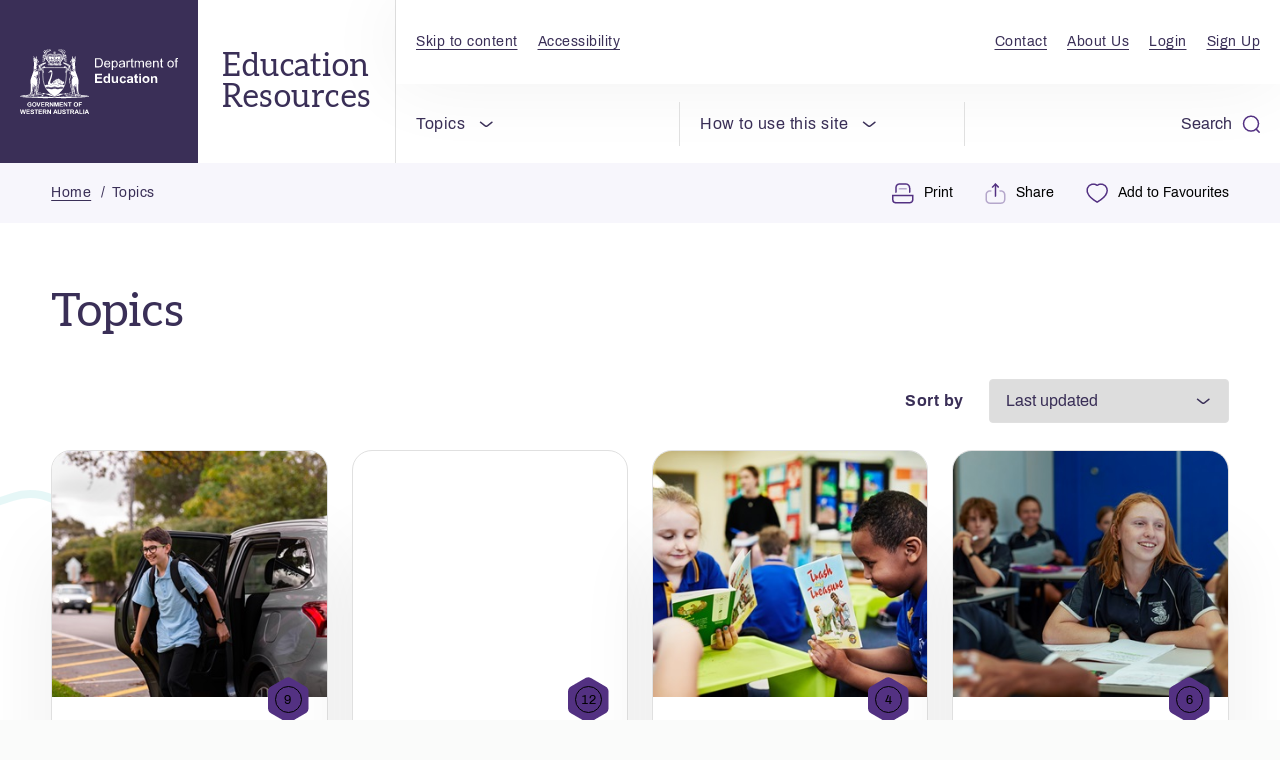

--- FILE ---
content_type: text/html; charset=utf-8
request_url: https://myresources.education.wa.edu.au/topics
body_size: 9572
content:
 <!DOCTYPE html> <html lang="en"> <head> <meta charset="utf-8" /> <meta http-equiv="X-UA-Compatible" content="IE=edge" /> <meta name="viewport" content="width=device-width, initial-scale=1" /> <meta name="format-detection" content="telephone=no" /> <meta name="google-site-verification" content="" /> <title>
	Topics | Education Resources
</title> <link rel="apple-touch-icon" sizes="180x180" href="/assets/static/images/favicons/apple-touch-icon.png"> <link rel="icon" type="image/png" sizes="32x32" href="/assets/static/images/favicons/favicon-32x32.png"> <link rel="icon" type="image/png" sizes="16x16" href="/assets/static/images/favicons/favicon-16x16.png"> <link rel="shortcut icon" href="/assets/static/images/favicons/favicon.ico"> <link rel="manifest" href="/assets/static/images/favicons/site.webmanifest"> <meta name="msapplication-TileColor" content=""> <link rel="preload" as="font" type="font/woff2" href="/assets/static/fonts/archivo-v7-latin-regular.woff2" crossorigin> <link rel="preload" as="font" type="font/woff2" href="/assets/static/fonts/aleo-v4-latin-regular.woff2" crossorigin> <link rel="preload" as="font" type="font/woff2" href="/assets/static/fonts/aleo-v4-latin-700.woff2" crossorigin>  <link href="/assets/dist/top.03ccc6960d29ff4dcc58.css" rel="stylesheet" type="text/css" /> <script type="501fac3728a39945dfb917bc-text/javascript">
                window.savePageData = {"Type":"Content Page","Url":"/topics","Title":"Topics","Topic":null,"DateString":null};
                window.userType = "anon";
            </script> <script type="501fac3728a39945dfb917bc-text/javascript">(function(w,d,s,l,i){w[l]=w[l]||[];w[l].push({'gtm.start':
    new Date().getTime(),event:'gtm.js'});var f=d.getElementsByTagName(s)[0],
    j=d.createElement(s),dl=l!='dataLayer'?'&l='+l:'';j.async=true;j.src=
    'https://www.googletagmanager.com/gtm.js?id='+i+dl;f.parentNode.insertBefore(j,f);
    })(window,document,'script','dataLayer','GTM-5GKZMRQ');</script> <meta property="og:title" content="Topics" /><meta property="og:url" content="https://myresources.education.wa.edu.au/topics" /><meta property="og:type" content="website" /><meta property="og:site_name" content="Education Resources" /><meta name="Generator" content="Sitefinity 13.3.7649.0 DX" /><link rel="canonical" href="https://myresources.education.wa.edu.au/topics" /></head> <body> <noscript> <iframe src="https://www.googletagmanager.com/ns.html?id=GTM-5GKZMRQ" height="0" width="0" style="display:none;visibility:hidden"></iframe> </noscript> <input id="isAuthenticated" type="hidden" value="false"> <script src="/ScriptResource.axd?d=okuX3IVIBwfJlfEQK32K3uZo2xScb_khZvMHSKDVeSI7F2odm9cuWKvmxsnRAbIRh8j2-hz8z5Wsmqe6BzTYktWw9qSx72muoJPRD_fH7DvViSLLmjfbFLwkFzNTv1SfYeL09cq6FzrWF9T8ZvVbPviDf-EaG-8YyMFbc-bslelF0b3Y0&amp;t=ffffffffc6a832bf" type="501fac3728a39945dfb917bc-text/javascript"></script><script src="/ScriptResource.axd?d=EydukmxBmDstn7gSYzQESDrBt-Yk8B2F2yKW3vkNvrryXOBRZ91LUw7LKe8atEZIBGH1MiZzQF0r0H4hyhk-HHNqHVV-51H19YO6xsKOMnV38qR7gJvT1C7olA6rg-EUDM6mmMDQhCkPHD_ufjPSELk06GKE2voEShbw5vF8jqm16kKM0&amp;t=ffffffffc6a832bf" type="501fac3728a39945dfb917bc-text/javascript"></script> <div id="site-wrap" class="site-wrap"> 


 <header id="site-header" class="header u-flex-container u-tablet-block"> <a href="/" class="logo u-flex-container u-flex-center"> <div class="logo__img u-flex-container u-flex-center u-flex-justify"> <img src="/assets/static/images/logo.svg" alt="Department of Education" width="191" height="80"> </div> <div class="logo__txt -heading u-flex-container u-flex-center u-flex-justify">
                    Education<br>Resources
                </div> </a> <div class="header__icons u-hidden-desktop"> <button class="js-favourites-button"> <svg class="icon favourites-icon js-favourites-icon -left u-hidden" width="22" height="20"
                        viewBox="0 0 22 20" fill="none" xmlns="http://www.w3.org/2000/svg"> <path fill-rule="evenodd" clip-rule="evenodd"
                            d="M10.9003 18.9956C8.61543 17.6597 6.48987 16.0875 4.56163 14.307C3.206 13.0248 2.17397 11.4616 1.54459 9.73723C0.412007 6.39215 1.73494 2.56267 5.43724 1.42937C7.38303 0.83428 9.50812 1.1744 11.1477 2.34332C12.788 1.17582 14.9123 0.835823 16.8582 1.42937C20.5605 2.56267 21.893 6.39215 20.7604 9.73723C20.131 11.4616 19.099 13.0248 17.7434 14.307C15.8151 16.0875 13.6896 17.6597 11.4047 18.9956L11.1573 19.1418L10.9003 18.9956Z"
                            stroke="#533182" stroke-width="1.5" stroke-linecap="round" stroke-linejoin="round" /> </svg> <span class="u-sr-only">Add to Favourites</span> </button> <button id="searchBtn" class="js-searchToggle u-hidden"> <img src="/assets/static/images/icons/icon-search.svg" alt width="18" height="18"> <span class="u-sr-only">Search</span> </button> <button class="hamburger js-nav-toggle"> <span class="u-sr-only">MENU</span> <span class="hamburger__icon u-block-element"> <span></span> <span></span> <span></span> </span> </button> </div> <div id="navigationWrapper" class="header-main"> <div class="popup-title u-bg-lightPurple u-flex-container u-hidden-desktop u-text-center"> <h2 class="-heading u-text-bold">Menu</h2> <button class="popup-title__close js-nav-toggle"> <span class="u-sr-only">Close</span> <img src="/assets/static/images/icons/icon-cross.svg" alt> </button> </div> <div class="header-main__top u-flex-container u-flex-center"> <nav class="header__nav"> <ul class="u-list-reset u-flex-container"> <li class="u-hidden-below-desktop"> <a class="link skip-content" href="#site-content">
                                    Skip to content
                                </a> </li> <li><a class="link" href="/accessibility">Accessibility</a></li> </ul> </nav> <nav class="header__nav"> <ul class="u-list-reset u-flex-container u-flex-center"> <li><a href="/contact" class="link">Contact</a></li> <li><a href="/about-us" class="link">About Us</a></li> 


            <li class="login-nav-link absolute-nav-link"><a href="/login" class="link">Login</a></li>
            <li class="login-nav-link absolute-nav-link"><a href="/sign-up" class="link">Sign Up</a></li>




 </ul> </nav> </div> <div class="header-main__bottom u-flex-container u-flex-center u-flex-space-between"> 
<div class="main-navigation" data-equ-mainnavigation='{"openOnMouseover": false, "desktopMenuWidth": 1025}'>
    <nav>
        <ul class="u-list-reset u-flex-container main-nav nav-list u-tablet-block">
            <li class="nav-list__item">
                <a href="#" class="nav-item">Topics</a>
                <div class="mega-menu -menu-1">
                    <button class="nav-back js-back-buton u-hidden-desktop">Back</button>
                    <h2 class="-heading">
                        <a href="/topics"> <span class="u-hidden-desktop">View </span>Topics </a>
                    </h2>
                    <div>
                        <div id="Header_T33D71C6F009_Col00" class="sf_colsIn" data-sf-element="Header Topics Nav" data-placeholder-label="Drop topics nav here">

<ul class="mega-menu__list u-list-reset">
        <li>
            <a href="/topics/steps-resources" target="_self" class="topic-link">Steps resources</a>
        </li>
        <li>
            <a href="/topics/drug-education" target="_self" class="topic-link">Drug education</a>
        </li>
        <li>
            <a href="/topics/stem" target="_self" class="topic-link">STEM</a>
        </li>
        <li>
            <a href="/topics/early-childhood" target="_self" class="topic-link">Early childhood</a>
        </li>
        <li>
            <a href="/topics/students-with-special-educational-needs" target="_self" class="topic-link">Students with Special Educational Needs</a>
        </li>
        <li>
            <a href="/topics/animal-ethics" target="_self" class="topic-link">Animal ethics</a>
        </li>
        <li>
            <a href="/topics/sustainable-schools" target="_self" class="topic-link">Sustainable schools</a>
        </li>
        <li>
            <a href="/topics/road-safety" target="_self" class="topic-link">Road safety</a>
        </li>
        <li>
            <a href="/topics/student-health-and-wellbeing" target="_self" class="topic-link">Student health and wellbeing</a>
        </li>
        <li>
            <a href="/topics/career-development" target="_self" class="topic-link">Career development</a>
        </li>
        <li>
            <a href="/topics/english-as-an-additional-language-or-dialect-(eal-d)" target="_self" class="topic-link">English as an additional language or dialect (EALD)</a>
        </li>
        <li>
            <a href="/topics/primary-industries" target="_self" class="topic-link">Primary industries</a>
        </li>
        <li>
            <a href="/topics/literacy" target="_self" class="topic-link">Literacy</a>
        </li>
        <li>
            <a href="/topics/numeracy" target="_self" class="topic-link">Numeracy</a>
        </li>
        <li>
            <a href="/topics/languages" target="_self" class="topic-link">Languages</a>
        </li>
        <li>
            <a href="/topics/science" target="_self" class="topic-link">Science</a>
        </li>
        <li>
            <a href="/topics/defence-industry" target="_self" class="topic-link">Defence industry</a>
        </li>
        <li>
            <a href="/topics/multiculturalism" target="_self" class="topic-link">Multiculturalism</a>
        </li>
</ul>

</div>
                        <a href="/topics" class="btn -purple u-hidden-below-desktop">See all topics</a>
                    </div>
                </div>
            </li>
            <li class="nav-list__item">
                <a href="#" class="nav-item">How to use this site</a>
                <div class="mega-menu -menu-2">
                    <button class="nav-back js-back-buton u-hidden-desktop">Back</button>
                    <h2 class="-heading">How to use <br />this site</h2>
                    <div>
                        <div id="Header_T33D71C6F009_Col01" class="sf_colsIn" data-sf-element="Header How to Use This Site Nav" data-placeholder-label="Drop how to use this site nav here">

<ul class="mega-menu__list u-list-reset">
        <li class="u-hidden-below-desktop">
            <a href="/?tour=true" target="_self">Take the tour</a>
        </li>
        <li>
            <a href="/how-to-use-this-site/non-government-user-signup" target="_self" class="topic-link">Non-government school user signup</a>
        </li>
</ul>

</div>
                    </div>
                </div>
            </li>
        </ul>
    </nav>
</div>
 <div id="headerSearch" class="header-search u-hidden-below-desktop u-hidden"> <button class="search-toggle u-flex-container u-flex-center js-searchToggle">
                            Search
                            <img src="/assets/static/images/icons/icon-search.svg" alt class="icon -right" width="18" height="18"> </button> </div> </div> </div> <div class="search"> <div class="u-pos-relative"> <div class="u-pos-relative u-flex-container u-flex-center"> <label for="search" class="u-sr-only">Search site</label> <div class="searchbar__input"> <input id="search" name="search" type="search"
                                placeholder="Search for overviews, learning modules, documents, videos and more"
                                class="search__input js-search-autocomplete" data-js-inject="search-autocomplete" autocomplete="off"> <button class="js-searchClearBtn u-flex-container u-flex-center u-flex-justify u-hidden"> <img src="/assets/static/images/icons/icon-close.svg" data-uk-svg alt="Clear"> <span class="u-sr-only">clear</span> </button> <button class="js-searchSubmitBtn u-flex-container u-flex-center u-flex-justify search__btn"> <img src="/assets/static/images/icons/icon-search--white.svg" alt> <span class="u-sr-only">submit</span> </button> </div> </div> <div id="autocomplete" class="autocomplete u-hidden"></div> </div> <button id="searchCloseBtn" class="search__close" aria-label="Close Search"> <img src="/assets/static/images/icons/icon-cross.svg" alt data-uk-svg /> </button> </div> </header> <main id="site-content" class="site-content"> <div id="onboarding-overlay" class="onboarding-overlay u-hidden"></div> 
 <div class="hexagon-bg"> 
<div class="o-wrapper -lightPurple -ignore-space page-bar">
    <div class="o-container">
        <div class="u-flex-container u-flex-center u-flex-space-between">
            <div class="page-bar__breadcrumb">
                <div id="Content_T08E179EA004_Col00" class="sf_colsIn" data-sf-element="Breadcrumb" data-placeholder-label="Breadcrumb">
<div>
    <nav aria-label="Full path to the current page">
            <ol class="breadcrumb u-list-reset">
                    <li><a href="/" class="link">Home </a></li>
                    <li aria-current="page" class="u-hidden-below-desktop">Topics</li>
        </ol>
    </nav>
</div></div>
            </div>
            <div class="page-bar__utilities">
                <div id="Content_T08E179EA004_Col01" class="sf_colsIn" data-sf-element="UtilityToolbar" data-placeholder-label="UtilityToolbar"><div class="utility-toolbar" data-js-inject="utility-toolbar">
    <ul class="u-list-reset u-flex-container u-flex-center">
        <li>
            <button id="printBtn" class="u-flex-container u-flex-center u-hidden-below-desktop" data-eqtrk-event="print_click">
                <img src="/assets/static/images/icons/icon-print.svg" alt class="icon -left" width="22" height="21">
                Print
            </button>
        </li>
        <li class="u-pos-relative">
            <button id="shareBtn" class="u-flex-container u-flex-center">
                <img src="/assets/static/images/icons/icon-share.svg" alt class="icon -left" width="21" height="21">
                Share
            </button>
            <div id="shareIcons" class="addthis_toolbox u-flex-container u-flex-center u-hidden">
                <a href="#"
                    class="addthis_button_facebook u-bg-lightPurple u-flex-container u-flex-center u-flex-justify"
                    data-eqtrk-event="share_click" data-eqtrk-label="Shared to Facebook">
                    
                    <svg width="22" height="22" viewBox="0 0 22 22" fill="none" xmlns="http://www.w3.org/2000/svg">
                        <path d="M11.4166 20.5832H2.24996C2.02895 20.5832 1.81698 20.4954 1.6607 20.3391C1.50442 20.1828 1.41663 19.9709 1.41663 19.7498V2.24984C1.41663 2.02882 1.50442 1.81686 1.6607 1.66058C1.81698 1.5043 2.02895 1.4165 2.24996 1.4165H19.75C19.971 1.4165 20.1829 1.5043 20.3392 1.66058C20.4955 1.81686 20.5833 2.02882 20.5833 2.24984V19.7498C20.5833 19.9709 20.4955 20.1828 20.3392 20.3391C20.1829 20.4954 19.971 20.5832 19.75 20.5832H14.75V13.0832H16.8825C16.9846 13.084 17.0834 13.0472 17.1602 12.9799C17.237 12.9126 17.2865 12.8195 17.2991 12.7182L17.6116 10.2182C17.619 10.1593 17.6137 10.0995 17.5961 10.0428C17.5784 9.98614 17.5489 9.93388 17.5095 9.88954C17.47 9.84519 17.4216 9.80979 17.3673 9.7857C17.3131 9.76161 17.2543 9.74938 17.195 9.74984H14.75V8.654C14.7504 8.28159 14.8986 7.92456 15.162 7.6613C15.4254 7.39804 15.7825 7.25006 16.155 7.24984H17.6666C17.7771 7.24984 17.8831 7.20594 17.9613 7.1278C18.0394 7.04966 18.0833 6.94368 18.0833 6.83317V4.33317C18.0833 4.22266 18.0394 4.11668 17.9613 4.03854C17.8831 3.9604 17.7771 3.9165 17.6666 3.9165H16.155C14.8988 3.91783 13.6945 4.41735 12.8062 5.3055C11.9179 6.19364 11.4182 7.39787 11.4166 8.654V9.74984H9.33329C9.22279 9.74984 9.11681 9.79374 9.03866 9.87188C8.96052 9.95002 8.91663 10.056 8.91663 10.1665V12.6665C8.91663 12.777 8.96052 12.883 9.03866 12.9611C9.11681 13.0393 9.22279 13.0832 9.33329 13.0832H11.4166V20.5832Z" stroke="#533182" stroke-linecap="round" stroke-linejoin="round"/>
                    </svg>
                    <span class="u-sr-only">Shared to Facebook</span>
                </a>
                <a href="#"
                    class="addthis_button_twitter u-bg-lightPurple u-flex-container u-flex-center u-flex-justify"
                    data-eqtrk-event="share_click" data-eqtrk-label="Shared to Twitter">
                    <svg width="20" height="17" viewBox="0 0 20 17" fill="none" xmlns="http://www.w3.org/2000/svg">
                        <path d="M19.1667 3.52328L17.5 3.10661L18.3334 1.43994L16.28 2.02328C15.7469 1.52593 15.0799 1.19557 14.3612 1.07295C13.6425 0.950338 12.9036 1.04084 12.2358 1.33329C11.5679 1.62574 11.0003 2.10734 10.603 2.71864C10.2057 3.32995 9.9961 4.04421 10 4.77328V5.60661C7.05087 6.21494 4.47171 4.60661 2.08337 1.85661C1.66671 4.07883 2.08337 5.7455 3.33337 6.85661L0.833374 6.43994C1.17087 8.16411 1.96837 9.52328 4.16671 9.77328L2.08337 10.6066C2.91671 12.2733 4.22171 12.5316 6.25004 12.6899C4.67247 13.8171 2.77173 14.402 0.833374 14.3566C11.4625 19.0808 17.5 12.1366 17.5 6.02328V4.91661L19.1667 3.52328Z" stroke="#533182" stroke-linecap="round" stroke-linejoin="round"/>
                    </svg>
                    <span class="u-sr-only">Shared to Twitter</span>
                </a>
                <a href="#"
                    class="addthis_button_linkedin u-bg-lightPurple u-flex-container u-flex-center u-flex-justify"
                    data-eqtrk-event="share_click" data-eqtrk-label="Shared to LinkedIn">
                    <svg width="20" height="19" viewBox="0 0 20 19" fill="none" xmlns="http://www.w3.org/2000/svg">
                        <path d="M5.41667 17.7502H1.25V6.91683H5.41667V17.7502ZM12.9167 10.2502C12.4746 10.2502 12.0507 10.4258 11.7382 10.7383C11.4256 11.0509 11.25 11.4748 11.25 11.9168V17.7502H7.08333V6.91683H11.25V8.15433C12.1802 7.3659 13.3557 6.92548 14.575 6.90849C17.0433 6.90849 18.75 8.74183 18.75 12.2043V17.7502H14.5833V11.9168C14.5833 11.4748 14.4077 11.0509 14.0952 10.7383C13.7826 10.4258 13.3587 10.2502 12.9167 10.2502V10.2502ZM5.41667 3.16683C5.41667 3.57887 5.29448 3.98166 5.06556 4.32427C4.83664 4.66687 4.51127 4.93389 4.13059 5.09158C3.74991 5.24926 3.33102 5.29052 2.9269 5.21013C2.52277 5.12974 2.15155 4.93133 1.86019 4.63997C1.56884 4.34861 1.37042 3.97739 1.29003 3.57327C1.20965 3.16914 1.2509 2.75025 1.40859 2.36957C1.56627 1.98889 1.83329 1.66352 2.1759 1.4346C2.5185 1.20568 2.92129 1.0835 3.33333 1.0835C3.88587 1.0835 4.41577 1.30299 4.80647 1.69369C5.19717 2.08439 5.41667 2.61429 5.41667 3.16683Z" stroke="#533182" stroke-linecap="round" stroke-linejoin="round"/>
                    </svg>
                    <span class="u-sr-only">Shared to LinkedIn</span>
                </a>
                <a href="#" class="addthis_button_mailto u-bg-lightPurple u-flex-container u-flex-center u-flex-justify"
                data-eqtrk-event="share_click" data-eqtrk-label="Shared by email">
                    <svg width="22" height="14" viewBox="0 0 22 14" fill="none" xmlns="http://www.w3.org/2000/svg">
                        <path d="M1.41666 0.75H20.5833V13.25H1.41666V0.75Z" stroke="#533182" stroke-linecap="round" stroke-linejoin="round"/>
                        <path d="M18.0833 4.0835L11 8.66683L3.91666 4.0835" stroke="#533182" stroke-linecap="round" stroke-linejoin="round"/>
                        <path d="M3.91666 10.3332L6.83333 8.6665" stroke="#533182" stroke-linecap="round" stroke-linejoin="round"/>
                        <path d="M18.0833 10.3332L15.1667 8.6665" stroke="#533182" stroke-linecap="round" stroke-linejoin="round"/>
                    </svg>
                    <span class="u-sr-only">Shared by email</span>
                </a>
                <button id="shareCloseBtn" class="u-flex-container u-flex-center u-flex-justify">
                    <img src="/assets/static/images/icons/icon-close.svg" alt="Close" data-uk-svg>
                    <span class="u-sr-only">close</span>
                </button>
            </div>
        </li>
        <li class="u-hidden-below-desktop">
            <button class="u-flex-container u-flex-center js-favourites-button"
                data-page-url-name="81C4B747-D4F1-4735-8FEB-6A20F01B3913" data-page-url="~/topics"
                data-page-title="Topics">
                <svg class="icon js-favourites-icon favourites-icon -left" width="22" height="20" viewBox="0 0 22 20"
                    fill="none" xmlns="http://www.w3.org/2000/svg">
                    <path fill-rule="evenodd" clip-rule="evenodd"
                        d="M10.9003 18.9956C8.61543 17.6597 6.48987 16.0875 4.56163 14.307C3.206 13.0248 2.17397 11.4616 1.54459 9.73723C0.412007 6.39215 1.73494 2.56267 5.43724 1.42937C7.38303 0.83428 9.50812 1.1744 11.1477 2.34332C12.788 1.17582 14.9123 0.835823 16.8582 1.42937C20.5605 2.56267 21.893 6.39215 20.7604 9.73723C20.131 11.4616 19.099 13.0248 17.7434 14.307C15.8151 16.0875 13.6896 17.6597 11.4047 18.9956L11.1573 19.1418L10.9003 18.9956Z"
                        stroke="#533182" stroke-width="1.5" stroke-linecap="round" stroke-linejoin="round" />
                </svg>
                <span class="u-hidden-below-desktop">Add to Favourites</span>
            </button>
        </li>
    </ul>
</div>

<div id="favouritesAddedModal" class="uk-flex-top" data-uk-modal>
    <div class="uk-modal-dialog uk-modal-body uk-margin-auto-vertical">
        <div class="u-flex-container u-flex-center u-flex-space-between">
            <div>
                Added to Favourites! <a href="/profile/favourites" class="link"><strong>View</strong></a>
            </div>
            <button class="uk-modal-close-default" data-uk-close aria-label="Close"><span class="u-sr-only">close</span></button>
        </div>
    </div>
</div>
<div id="favouritesRemovedModal" class="uk-flex-top" data-uk-modal>
    <div class="uk-modal-dialog uk-modal-body uk-margin-auto-vertical">
        <div class="u-flex-container u-flex-center u-flex-space-between">
            <div>
                Removed from Favourites! <a href="/profile/favourites" class="link"><strong>View</strong></a>
            </div>
            <button class="uk-modal-close-default" data-uk-close aria-label="Close"><span class="u-sr-only">close</span></button>
        </div>
    </div>
</div>
<div id="notAuthenticatedModal" class="uk-flex-top" data-uk-modal>
    <div class="uk-modal-dialog uk-modal-body uk-margin-auto-vertical">
        <div class="u-flex-container u-flex-center u-flex-space-between">
            <div class="u-flex-container u-flex-center">
                <img src="/assets/static/images/icons/icon-lock.svg" alt class="icon -left">
                This feature requires you to be logged in.
            </div>
            <button class="uk-modal-close-default" data-uk-close aria-label="Close"><span class="u-sr-only">close</span></button>
        </div>
    </div>
</div></div>
            </div>
        </div>
    </div>
</div>
<div class="o-wrapper">
    <div class="o-container">
        <div id="Content_T08E179EA007_Col00" class="sf_colsIn" data-sf-element="Container" data-placeholder-label="Container"><div class="page-title -heading">
    <h1>
        Topics
    </h1>
</div>


<div class="listing" data-js-inject="list-sort">
    <div class="listing__filter u-flex-container u-flex-center">
        <label for="SortBy">Sort by</label>
        <select id="SortBy">
            <option value="date">Last updated</option>
            <option value="AZ">Title (A-Z)</option>
            <option value="ZA">Title (Z-A)</option>
        </select>
    </div>
    <ul id="sortableList" class="uk-grid -ignore-margin">

            <li class="uk-width-1-1 uk-width-1-2@s uk-width-1-3@m uk-width-1-4@l" data-title="Road safety" data-index="0">
                <a href="/topics/road-safety" class="u-block-element topic-card">
                        <div class="lazy">
                                <img src="https://myresources.education.wa.edu.au/images/default-source/topics/day-1_doe_print-6217.tmb-topic.jpg?sfvrsn=9055307a_1" alt class="u-block-element" loading="eager">
                        </div>

                    <div class="topic-card__title u-text-center u-pos-relative">
                        Road safety
                        <div class="counter u-flex-container u-flex-center u-flex-justify">
                            <div class="counter__no">9</div>
                        </div>
                    </div>
                </a>
            </li>
            <li class="uk-width-1-1 uk-width-1-2@s uk-width-1-3@m uk-width-1-4@l" data-title="Student health and wellbeing" data-index="1">
                <a href="/topics/student-health-and-wellbeing" class="u-block-element topic-card">
                        <div class="lazy">
                                <img src="/assets/static/images/bg/spacer.gif" data-src="https://myresources.education.wa.edu.au/images/default-source/icons/210728-1186-chantelconcei.jpg?sfvrsn=b239f0a4_1" alt class="u-block-element" data-uk-img loading="lazy">
                        </div>

                    <div class="topic-card__title u-text-center u-pos-relative">
                        Student health and wellbeing
                        <div class="counter u-flex-container u-flex-center u-flex-justify">
                            <div class="counter__no">12</div>
                        </div>
                    </div>
                </a>
            </li>
            <li class="uk-width-1-1 uk-width-1-2@s uk-width-1-3@m uk-width-1-4@l" data-title="Literacy" data-index="2">
                <a href="/topics/literacy" class="u-block-element topic-card">
                        <div class="lazy">
                                <img src="/assets/static/images/bg/spacer.gif" data-src="https://myresources.education.wa.edu.au/images/default-source/topics/210803-1613-chantelconcei.tmb-topic.jpg?sfvrsn=faeb9f83_1" alt class="u-block-element" data-uk-img loading="lazy">
                        </div>

                    <div class="topic-card__title u-text-center u-pos-relative">
                        Literacy
                        <div class="counter u-flex-container u-flex-center u-flex-justify">
                            <div class="counter__no">4</div>
                        </div>
                    </div>
                </a>
            </li>
            <li class="uk-width-1-1 uk-width-1-2@s uk-width-1-3@m uk-width-1-4@l" data-title="Drug education" data-index="3">
                <a href="/topics/drug-education" class="u-block-element topic-card">
                        <div class="lazy">
                                <img src="/assets/static/images/bg/spacer.gif" data-src="https://myresources.education.wa.edu.au/images/default-source/topics/2108_doe_eastkimberleycollege_0784.tmb-topic.jpg?sfvrsn=ace8dcf6_1" alt class="u-block-element" data-uk-img loading="lazy">
                        </div>

                    <div class="topic-card__title u-text-center u-pos-relative">
                        Drug education
                        <div class="counter u-flex-container u-flex-center u-flex-justify">
                            <div class="counter__no">6</div>
                        </div>
                    </div>
                </a>
            </li>
            <li class="uk-width-1-1 uk-width-1-2@s uk-width-1-3@m uk-width-1-4@l" data-title="Early childhood" data-index="4">
                <a href="/topics/early-childhood" class="u-block-element topic-card">
                        <div class="lazy">
                                <img src="/assets/static/images/bg/spacer.gif" data-src="https://myresources.education.wa.edu.au/images/default-source/programs/stem-learning-project/stem-year-1.tmb-topic.jpg?sfvrsn=559f6291_2" alt class="u-block-element" data-uk-img loading="lazy">
                        </div>

                    <div class="topic-card__title u-text-center u-pos-relative">
                        Early childhood
                        <div class="counter u-flex-container u-flex-center u-flex-justify">
                            <div class="counter__no">2</div>
                        </div>
                    </div>
                </a>
            </li>
            <li class="uk-width-1-1 uk-width-1-2@s uk-width-1-3@m uk-width-1-4@l" data-title="Multiculturalism" data-index="5">
                <a href="/topics/multiculturalism" class="u-block-element topic-card">
                        <div class="lazy">
                                <img src="/assets/static/images/bg/spacer.gif" data-src="https://myresources.education.wa.edu.au/images/default-source/topics/decorative-image.tmb-topic.jpg?sfvrsn=88c48fe_1" alt class="u-block-element" data-uk-img loading="lazy">
                        </div>

                    <div class="topic-card__title u-text-center u-pos-relative">
                        Multiculturalism
                        <div class="counter u-flex-container u-flex-center u-flex-justify">
                            <div class="counter__no">3</div>
                        </div>
                    </div>
                </a>
            </li>
            <li class="uk-width-1-1 uk-width-1-2@s uk-width-1-3@m uk-width-1-4@l" data-title="Career development" data-index="6">
                <a href="/topics/career-development" class="u-block-element topic-card">
                        <div class="lazy">
                                <img src="/assets/static/images/bg/spacer.gif" data-src="https://myresources.education.wa.edu.au/images/default-source/programs/individual-pathway-planning/shot-11-1213.tmb-topic.jpg?sfvrsn=83e30d67_2" alt class="u-block-element" data-uk-img loading="lazy">
                        </div>

                    <div class="topic-card__title u-text-center u-pos-relative">
                        Career development
                        <div class="counter u-flex-container u-flex-center u-flex-justify">
                            <div class="counter__no">14</div>
                        </div>
                    </div>
                </a>
            </li>
            <li class="uk-width-1-1 uk-width-1-2@s uk-width-1-3@m uk-width-1-4@l" data-title="STEM" data-index="7">
                <a href="/topics/stem" class="u-block-element topic-card">
                        <div class="lazy">
                                <img src="/assets/static/images/bg/spacer.gif" data-src="https://myresources.education.wa.edu.au/images/default-source/topics/stem-year-6.tmb-topic.jpg?sfvrsn=caf91cef_2" alt class="u-block-element" data-uk-img loading="lazy">
                        </div>

                    <div class="topic-card__title u-text-center u-pos-relative">
                        STEM
                        <div class="counter u-flex-container u-flex-center u-flex-justify">
                            <div class="counter__no">6</div>
                        </div>
                    </div>
                </a>
            </li>
            <li class="uk-width-1-1 uk-width-1-2@s uk-width-1-3@m uk-width-1-4@l" data-title="Steps resources" data-index="8">
                <a href="/topics/steps-resources" class="u-block-element topic-card">
                        <div class="lazy">
                                <img src="/assets/static/images/bg/spacer.gif" data-src="https://myresources.education.wa.edu.au/images/default-source/programs/first-steps/1x7a7973.tmb-topic.jpg?sfvrsn=a227480e_2" alt class="u-block-element" data-uk-img loading="lazy">
                        </div>

                    <div class="topic-card__title u-text-center u-pos-relative">
                        Steps resources
                        <div class="counter u-flex-container u-flex-center u-flex-justify">
                            <div class="counter__no">5</div>
                        </div>
                    </div>
                </a>
            </li>
            <li class="uk-width-1-1 uk-width-1-2@s uk-width-1-3@m uk-width-1-4@l" data-title="Science" data-index="9">
                <a href="/topics/science" class="u-block-element topic-card">
                        <div class="lazy">
                                <img src="/assets/static/images/bg/spacer.gif" data-src="https://myresources.education.wa.edu.au/images/default-source/topics/katanningshsedited-47.tmb-topic.jpg?sfvrsn=60508a3c_1" alt class="u-block-element" data-uk-img loading="lazy">
                        </div>

                    <div class="topic-card__title u-text-center u-pos-relative">
                        Science
                        <div class="counter u-flex-container u-flex-center u-flex-justify">
                            <div class="counter__no">4</div>
                        </div>
                    </div>
                </a>
            </li>
            <li class="uk-width-1-1 uk-width-1-2@s uk-width-1-3@m uk-width-1-4@l" data-title="Primary industries" data-index="10">
                <a href="/topics/primary-industries" class="u-block-element topic-card">
                        <div class="lazy">
                                <img src="/assets/static/images/bg/spacer.gif" data-src="https://myresources.education.wa.edu.au/images/default-source/icons/dji-5331566.tmb-topic.jpg?sfvrsn=2d4dec70_1" alt class="u-block-element" data-uk-img loading="lazy">
                        </div>

                    <div class="topic-card__title u-text-center u-pos-relative">
                        Primary industries
                        <div class="counter u-flex-container u-flex-center u-flex-justify">
                            <div class="counter__no">5</div>
                        </div>
                    </div>
                </a>
            </li>
            <li class="uk-width-1-1 uk-width-1-2@s uk-width-1-3@m uk-width-1-4@l" data-title="Languages" data-index="11">
                <a href="/topics/languages" class="u-block-element topic-card">
                        <div class="lazy">
                                <img src="/assets/static/images/bg/spacer.gif" data-src="https://myresources.education.wa.edu.au/images/default-source/topics/1912_doe_ellenbrook_gifted_talented_0924.tmb-topic.jpg?sfvrsn=80a7a889_1" alt class="u-block-element" data-uk-img loading="lazy">
                        </div>

                    <div class="topic-card__title u-text-center u-pos-relative">
                        Languages
                        <div class="counter u-flex-container u-flex-center u-flex-justify">
                            <div class="counter__no">7</div>
                        </div>
                    </div>
                </a>
            </li>
            <li class="uk-width-1-1 uk-width-1-2@s uk-width-1-3@m uk-width-1-4@l" data-title="Students with special educational needs" data-index="12">
                <a href="/topics/students-with-special-educational-needs" class="u-block-element topic-card">
                        <div class="lazy">
                                <img src="/assets/static/images/bg/spacer.gif" data-src="https://myresources.education.wa.edu.au/images/default-source/topics/2002_doe_atwell_college_0144.tmb-topic.jpg?sfvrsn=332ebdbd_2" alt class="u-block-element" data-uk-img loading="lazy">
                        </div>

                    <div class="topic-card__title u-text-center u-pos-relative">
                        Students with special educational needs
                        <div class="counter u-flex-container u-flex-center u-flex-justify">
                            <div class="counter__no">2</div>
                        </div>
                    </div>
                </a>
            </li>
            <li class="uk-width-1-1 uk-width-1-2@s uk-width-1-3@m uk-width-1-4@l" data-title="English as an additional language or dialect (EALD)" data-index="13">
                <a href="/topics/english-as-an-additional-language-or-dialect-(eal-d)" class="u-block-element topic-card">
                        <div class="lazy">
                                <img src="/assets/static/images/bg/spacer.gif" data-src="https://myresources.education.wa.edu.au/images/default-source/topics/msc_melissa-tapper-eald.tmb-topic.jpg?sfvrsn=8b18a0d0_2" alt class="u-block-element" data-uk-img loading="lazy">
                        </div>

                    <div class="topic-card__title u-text-center u-pos-relative">
                        English as an additional language or dialect (EALD)
                        <div class="counter u-flex-container u-flex-center u-flex-justify">
                            <div class="counter__no">3</div>
                        </div>
                    </div>
                </a>
            </li>
            <li class="uk-width-1-1 uk-width-1-2@s uk-width-1-3@m uk-width-1-4@l" data-title="Animal ethics" data-index="14">
                <a href="/topics/animal-ethics" class="u-block-element topic-card">
                        <div class="lazy">
                                <img src="/assets/static/images/bg/spacer.gif" data-src="https://myresources.education.wa.edu.au/images/default-source/topics/beeliar_ps_331.tmb-topic.jpg?sfvrsn=3cef795b_2" alt class="u-block-element" data-uk-img loading="lazy">
                        </div>

                    <div class="topic-card__title u-text-center u-pos-relative">
                        Animal ethics
                        <div class="counter u-flex-container u-flex-center u-flex-justify">
                            <div class="counter__no">1</div>
                        </div>
                    </div>
                </a>
            </li>
            <li class="uk-width-1-1 uk-width-1-2@s uk-width-1-3@m uk-width-1-4@l" data-title="Sustainable schools" data-index="15">
                <a href="/topics/sustainable-schools" class="u-block-element topic-card">
                        <div class="lazy">
                                <img src="/assets/static/images/bg/spacer.gif" data-src="https://myresources.education.wa.edu.au/images/default-source/programs/sustainability/beeliar_ps_118.tmb-topic.jpg?sfvrsn=5e8fa79b_1" alt class="u-block-element" data-uk-img loading="lazy">
                        </div>

                    <div class="topic-card__title u-text-center u-pos-relative">
                        Sustainable schools
                        <div class="counter u-flex-container u-flex-center u-flex-justify">
                            <div class="counter__no">1</div>
                        </div>
                    </div>
                </a>
            </li>
            <li class="uk-width-1-1 uk-width-1-2@s uk-width-1-3@m uk-width-1-4@l" data-title="Numeracy" data-index="16">
                <a href="/topics/numeracy" class="u-block-element topic-card">
                        <div class="lazy">
                                <img src="/assets/static/images/bg/spacer.gif" data-src="https://myresources.education.wa.edu.au/images/default-source/topics/2107_tompricenorthps_1777.tmb-topic.jpg?sfvrsn=bafa6392_1" alt class="u-block-element" data-uk-img loading="lazy">
                        </div>

                    <div class="topic-card__title u-text-center u-pos-relative">
                        Numeracy
                        <div class="counter u-flex-container u-flex-center u-flex-justify">
                            <div class="counter__no">1</div>
                        </div>
                    </div>
                </a>
            </li>
    </ul>
</div>

<div class="o-content-block" >
    <div ></div>    
</div></div>
    </div>
</div>
 </div> </main> <footer id="site-footer" class="footer"> <div id="pageUseful" class="page-useful" data-js-inject="page-useful"> <div class="o-container"> <div class="u-flex-container u-flex-space-between u-flex-reverse u-mobile-block"> <div class="to-top"> <a href="#top" class="btn -outline" data-uk-scroll>Back to top</a> </div> <div class="u-pos-relative"> <div id="pageUsefulForm"> 

<div data-sf-role="form-container" class="o-form pageUsefulExtForm" data-js-inject="sf-form">

    <input type="hidden" data-sf-role="form-id" value="9f4b48ee-5d0c-41c0-9a1d-9bb8af214a98" name="FormId" />
<form action="/topics?sf_cntrl_id=ctl00%24FooterForm%24T33D71C6F019" method="POST" name="defaultFormctl00$FooterForm$T33D71C6F019" enctype="multipart/form-data" role="form">


   <input id='HiddenField-1' type="hidden" name="page" value="~/topics" /> 





    <fieldset data-sf-role="multiple-choice-field-container">
        <legend id='RadioGroupLabel-1'>Was this page helpful?</legend>

        

        <div class="u-flex-container u-flex-center" aria-labelledby='RadioGroupLabel-1' >
        <div class="page-useful__radio radio-button">

        <input type="radio" class="js-usefulRadio" name="MultipleChoiceFieldController" id="MultipleChoiceFieldControllerYes" value="Yes" data-sf-role="multiple-choice-field-input"  pattern=".{0,255}"  />
        <label for="MultipleChoiceFieldControllerYes">Yes</label>
        </div>
        <div class="page-useful__radio radio-button">

        <input type="radio" class="js-usefulRadio" name="MultipleChoiceFieldController" id="MultipleChoiceFieldControllerNo" value="No" data-sf-role="multiple-choice-field-input"  pattern=".{0,255}"  />
        <label for="MultipleChoiceFieldControllerNo">No</label>
        </div>

        </div>
    </fieldset>





<input type="hidden" data-sf-role="violation-messages" value='{"maxLength":"Feedback (optional) field input is too long", "required": "Feedback (optional) field input is required"}' />
<div class="form-group page-useful__form page-useful__ext u-hidden  o-form__row tr" data-sf-role="paragraph-text-field-container">
    <div class="td">
        <label for='Textarea-1'>Feedback (optional) </label>
    </div>
    <div class="td">
        <textarea
            id='Textarea-1'
            class="input form-control"
            rows="4"
            data-sf-role="paragraph-text-field-textarea"
            name="ParagraphTextFieldController"
            placeholder="You can enter your feedback here. If we need to contact you, include your name and email address."
            data-msg-required="Feedback (optional) field input is required"
            
></textarea>
    </div>
  
</div>



<input type="hidden" id="TimedCaptchaFieldController" name="TimedCaptchaFieldController" value="Sat Jan 24 2026 19:09:23" />


<div data-sf-role="field-captcha-container" style="display:none;" class="page-useful__form page-useful__captcha form-group u-hidden form-group">
    <div>
        <img data-sf-role="captcha-image" src='/Frontend-Assembly/Telerik.Sitefinity.Frontend/assets/dist/img/dummy.jpg?package=Education'/>
            <button class="sf-Captcha-button btn btn-light ml-4" data-sf-role="captcha-audio-btn" type="button" title="Read the CAPTCHA code" aria-label="Read the CAPTCHA code">
                <svg class="sf-icon-xxs" aria-hidden="true">
                </svg>
            </button>
            <audio data-sf-role="captcha-audio" controls style="display:none" />
    </div>

    <a href="#" data-sf-role="captcha-refresh-button">New code</a>

    <div class="form-inline">
        <div class="form-group">
			<input data-sf-role="violation-messages" type="hidden" value='{"required": "Captcha field input is required"}' />
            <label for='Textbox-1'>Please type the code above </label>
            <input id='Textbox-1' type="text" data-sf-role="captcha-input" name="captcha-a" required="required" class="form-control input-sm"/>
        </div>
    </div>
    <div data-sf-role="invalid-captcha-input" class="text-danger mb-2">
        Incorrect value for the captcha image
    </div>
    <input type="hidden" data-sf-role="captcha-ca" />
    <input type="hidden" data-sf-role="captcha-iv" />
    <input type="hidden" data-sf-role="captcha-k" name="captcha-k" />

    <input type="hidden" data-sf-role="captcha-settings" value="/RestApi/captcha/" />
</div>




<div class="helpful-submit u-hidden form-group o-form__row -btn tr">
    <div class="td"></div>
    <div class="td">
	    <button type="submit"  class="sf-SubmitButton btn -purple">Send</button>
    </div>

</div>


</form>
</div>
 </div> <div id="pageUsefulSuccess" class="u-hidden">
                                Thank you for your feedback!
                            </div> </div> </div> </div> </div> <section class="o-wrapper"> <div class="o-container footer__aoc"> 

<div class="o-content-block" >
    <div ><h3>We acknowledge and respect the traditional custodians of the lands and waters on which our students live and are educated throughout Western Australia.
</h3>
<p>We acknowledge and understand that Elders, parents, families and communities are the first educators of their children and we recognise and value the cultures and strengths that Aboriginal children bring to the classroom. Aboriginal people have a long tradition of teaching and learning through sharing their connections with country, community, language and culture, and through their oral histories, stories and lived experiences that are passed from generation to generation. We recognise and value the learning that Aboriginal children bring with them from their homes and communities into the classroom.</p></div>    
</div> </div> </section> <section class="o-wrapper -navyDark"> <div class="o-container"> <div class="u-flex-container u-flex-space-between u-mobile-block"> <div class="footer__contact u-pos-relative"> <h2 class="u-text-bold">Contact</h2> <a href="/contact" class="btn -solid -turquoise">Feedback</a> <a href="/profile" class="u-flex-container u-flex-center user-profile"> <img src="/assets/static/images/icons/icon-profile--white.svg" alt class="icon -left" loading="lazy" width="43" height="43" />
                                My Profile
                            </a> </div> <div class="u-flex-container u-flex-space-between u-mobile-block"> 
<div class="footer__nav">
    <h2 class="u-text-bold u-hidden-mobile">Topics</h2>
    <button class="u-text-bold u-hidden-tablet">Topics</button>
    <div>
        <div id="Footer_T33D71C6F003_Col00" class="sf_colsIn" data-sf-element="Footer Topics Nav" data-placeholder-label="Drop topics nav here">


<nav>
    <ul class="u-list-reset">
     <li>
        <a href="/topics/steps-resources" target="_self">Steps resources</a>

    </li>
     <li>
        <a href="/topics/drug-education" target="_self">Drug education</a>

    </li>
     <li>
        <a href="/topics/stem" target="_self">STEM</a>

    </li>
     <li>
        <a href="/topics/early-childhood" target="_self">Early childhood</a>

    </li>
     <li>
        <a href="/topics/students-with-special-educational-needs" target="_self">Students with Special Educational Needs</a>

    </li>
     <li>
        <a href="/topics/animal-ethics" target="_self">Animal ethics</a>

    </li>
     <li>
        <a href="/topics/sustainable-schools" target="_self">Sustainable schools</a>

    </li>
     <li>
        <a href="/topics/road-safety" target="_self">Road safety</a>

    </li>
     <li>
        <a href="/topics/student-health-and-wellbeing" target="_self">Student health and wellbeing</a>

    </li>
     <li>
        <a href="/topics/career-development" target="_self">Career development</a>

    </li>
     <li>
        <a href="/topics/english-as-an-additional-language-or-dialect-(eal-d)" target="_self">English as an additional language or dialect (EALD)</a>

    </li>
     <li>
        <a href="/topics/primary-industries" target="_self">Primary industries</a>

    </li>
     <li>
        <a href="/topics/literacy" target="_self">Literacy</a>

    </li>
     <li>
        <a href="/topics/numeracy" target="_self">Numeracy</a>

    </li>
     <li>
        <a href="/topics/languages" target="_self">Languages</a>

    </li>
     <li>
        <a href="/topics/science" target="_self">Science</a>

    </li>
     <li>
        <a href="/topics/defence-industry" target="_self">Defence industry</a>

    </li>
     <li>
        <a href="/topics/multiculturalism" target="_self">Multiculturalism</a>

    </li>
    </ul>
</nav>




</div>
        <a href="/topics" class="">+ See all topics</a>
    </div>
</div>
<div class="footer__nav">
    <h2 class="u-text-bold u-hidden-mobile">How to use this site</h2>
    <button class="u-text-bold u-hidden-tablet">How to use this site</button>
    <div>
        <div id="Footer_T33D71C6F003_Col01" class="sf_colsIn" data-sf-element="Footer How to Use This Site Nav" data-placeholder-label="Drop how to use this site nav here">


<nav>
    <ul class="u-list-reset">
     <li>
        <a href="/how-to-use-this-site/take-the-tour" target="_self">Take the tour</a>

    </li>
     <li>
        <a href="/how-to-use-this-site/non-government-user-signup" target="_self">Non-government school user signup</a>

    </li>
    </ul>
</nav>




</div>
    </div>
</div>
 </div> </div> </div> </section> <div class="footer__links"> <div class="o-container"> <div class="u-flex-container u-flex-space-between u-tablet-block"> <nav> <ul class="u-list-reset u-flex-container u-text-bold"> <li><a href="/sitemap" class="link">Sitemap</a></li> <li><a href="/copyright" class="link">Copyright</a></li> <li><a href="/terms-of-use" class="link">Terms of use</a></li> <li><a href="/privacy" class="link">Privacy</a></li> <li><a href="/disclaimer" class="link">Disclaimer</a></li> <li><a href="/accessibility" class="link">Accessibility</a></li> </ul> </nav> <span class="copyright u-block-element">&copy; Department of Education</span> </div> </div> </div> </footer> </div> <div id="clipboardCopiedModal" class="uk-flex-top" data-uk-modal> <div class="uk-modal-dialog uk-modal-body uk-margin-auto-vertical"> <div class="u-flex-container u-flex-center u-flex-space-between"> <div>
                    Copied to Clipboard!
                </div> <button class="uk-modal-close-default" data-uk-close aria-label="Close"></button> </div> </div> </div> <script src="/assets/dist/bottom-bundle.03ccc6960d29ff4dcc58.js" type="501fac3728a39945dfb917bc-text/javascript"></script><script src="/Frontend-Assembly/Telerik.Sitefinity.Frontend.Forms/Mvc/Scripts/MultipleChoiceField/multiple-choice-field.js?package=Education&amp;v=MTMuMy43NjQ5LjA%3d" type="501fac3728a39945dfb917bc-text/javascript"></script><script src="/Frontend-Assembly/Telerik.Sitefinity.Frontend.Forms/Mvc/Scripts/ParagraphTextField/paragraph-text-field.js?package=Education&amp;v=MTMuMy43NjQ5LjA%3d" type="501fac3728a39945dfb917bc-text/javascript"></script><script src="/Frontend-Assembly/Telerik.Sitefinity.Frontend.Forms/Mvc/Scripts/Captcha/captcha.js?package=Education&amp;v=MTMuMy43NjQ5LjA%3d" type="501fac3728a39945dfb917bc-text/javascript"></script><script src="/Frontend-Assembly/Telerik.Sitefinity.Frontend.Forms/Mvc/Scripts/SubmitButton/submit-button.js?package=Education&amp;v=MTMuMy43NjQ5LjA%3d" type="501fac3728a39945dfb917bc-text/javascript"></script> <script src="/cdn-cgi/scripts/7d0fa10a/cloudflare-static/rocket-loader.min.js" data-cf-settings="501fac3728a39945dfb917bc-|49" defer></script></body> </html>

--- FILE ---
content_type: text/css
request_url: https://myresources.education.wa.edu.au/assets/dist/top.03ccc6960d29ff4dcc58.css
body_size: 36691
content:
.uk-icon{margin:0;border:none;border-radius:0;overflow:visible;font:inherit;color:inherit;text-transform:none;padding:0;background-color:transparent;display:inline-block;fill:currentcolor;line-height:0}button.uk-icon:not(:disabled){cursor:pointer}.uk-icon::-moz-focus-inner{border:0;padding:0}.uk-icon:not(.uk-preserve) [fill*="#"]:not(.uk-preserve){fill:currentcolor}.uk-icon:not(.uk-preserve) [stroke*="#"]:not(.uk-preserve){stroke:currentcolor}.uk-icon>*{transform:translate(0)}.uk-icon-image{width:20px;height:20px;background-position:50% 50%;background-repeat:no-repeat;background-size:contain;vertical-align:middle}.uk-icon-link{color:#999}.uk-icon-link:focus,.uk-icon-link:hover{color:#666;outline:none}.uk-active>.uk-icon-link,.uk-icon-link:active{color:#595959}.uk-icon-button{box-sizing:border-box;width:36px;height:36px;border-radius:500px;background:#f8f8f8;color:#999;vertical-align:middle;display:inline-flex;justify-content:center;align-items:center}.uk-icon-button:focus,.uk-icon-button:hover{background-color:#ebebeb;color:#666;outline:none}.uk-active>.uk-icon-button,.uk-icon-button:active{background-color:#dfdfdf;color:#666}.uk-grid{display:flex;flex-wrap:wrap;margin:0;padding:0;list-style:none}.uk-grid>*{margin:0}.uk-grid>*>:last-child{margin-bottom:0}.uk-grid{margin-left:-30px}.uk-grid>*{padding-left:30px}*+.uk-grid-margin,.uk-grid+.uk-grid,.uk-grid>.uk-grid-margin{margin-top:30px}@media (min-width:1280px){.uk-grid{margin-left:-40px}.uk-grid>*{padding-left:40px}*+.uk-grid-margin,.uk-grid+.uk-grid,.uk-grid>.uk-grid-margin{margin-top:40px}}.uk-grid-column-small,.uk-grid-small{margin-left:-15px}.uk-grid-column-small>*,.uk-grid-small>*{padding-left:15px}*+.uk-grid-margin-small,.uk-grid+.uk-grid-row-small,.uk-grid+.uk-grid-small,.uk-grid-row-small>.uk-grid-margin,.uk-grid-small>.uk-grid-margin{margin-top:15px}.uk-grid-column-medium,.uk-grid-medium{margin-left:-30px}.uk-grid-column-medium>*,.uk-grid-medium>*{padding-left:30px}*+.uk-grid-margin-medium,.uk-grid+.uk-grid-medium,.uk-grid+.uk-grid-row-medium,.uk-grid-medium>.uk-grid-margin,.uk-grid-row-medium>.uk-grid-margin{margin-top:30px}.uk-grid-column-large,.uk-grid-large{margin-left:-40px}.uk-grid-column-large>*,.uk-grid-large>*{padding-left:40px}*+.uk-grid-margin-large,.uk-grid+.uk-grid-large,.uk-grid+.uk-grid-row-large,.uk-grid-large>.uk-grid-margin,.uk-grid-row-large>.uk-grid-margin{margin-top:40px}@media (min-width:1280px){.uk-grid-column-large,.uk-grid-large{margin-left:-70px}.uk-grid-column-large>*,.uk-grid-large>*{padding-left:70px}*+.uk-grid-margin-large,.uk-grid+.uk-grid-large,.uk-grid+.uk-grid-row-large,.uk-grid-large>.uk-grid-margin,.uk-grid-row-large>.uk-grid-margin{margin-top:70px}}.uk-grid-collapse,.uk-grid-column-collapse{margin-left:0}.uk-grid-collapse>*,.uk-grid-column-collapse>*{padding-left:0}.uk-grid+.uk-grid-collapse,.uk-grid+.uk-grid-row-collapse,.uk-grid-collapse>.uk-grid-margin,.uk-grid-row-collapse>.uk-grid-margin{margin-top:0}.uk-grid-divider>*{position:relative}.uk-grid-divider>:not(.uk-first-column):before{content:"";position:absolute;top:0;bottom:0;border-left:1px solid #e5e5e5}.uk-grid-divider.uk-grid-stack>.uk-grid-margin:before{content:"";position:absolute;left:0;right:0;border-top:1px solid #e5e5e5}.uk-grid-divider{margin-left:-60px}.uk-grid-divider>*{padding-left:60px}.uk-grid-divider>:not(.uk-first-column):before{left:30px}.uk-grid-divider.uk-grid-stack>.uk-grid-margin{margin-top:60px}.uk-grid-divider.uk-grid-stack>.uk-grid-margin:before{top:-30px;left:60px}@media (min-width:1280px){.uk-grid-divider{margin-left:-80px}.uk-grid-divider>*{padding-left:80px}.uk-grid-divider>:not(.uk-first-column):before{left:40px}.uk-grid-divider.uk-grid-stack>.uk-grid-margin{margin-top:80px}.uk-grid-divider.uk-grid-stack>.uk-grid-margin:before{top:-40px;left:80px}}.uk-grid-divider.uk-grid-column-small,.uk-grid-divider.uk-grid-small{margin-left:-30px}.uk-grid-divider.uk-grid-column-small>*,.uk-grid-divider.uk-grid-small>*{padding-left:30px}.uk-grid-divider.uk-grid-column-small>:not(.uk-first-column):before,.uk-grid-divider.uk-grid-small>:not(.uk-first-column):before{left:15px}.uk-grid-divider.uk-grid-row-small.uk-grid-stack>.uk-grid-margin,.uk-grid-divider.uk-grid-small.uk-grid-stack>.uk-grid-margin{margin-top:30px}.uk-grid-divider.uk-grid-small.uk-grid-stack>.uk-grid-margin:before{top:-15px;left:30px}.uk-grid-divider.uk-grid-row-small.uk-grid-stack>.uk-grid-margin:before{top:-15px}.uk-grid-divider.uk-grid-column-small.uk-grid-stack>.uk-grid-margin:before{left:30px}.uk-grid-divider.uk-grid-column-medium,.uk-grid-divider.uk-grid-medium{margin-left:-60px}.uk-grid-divider.uk-grid-column-medium>*,.uk-grid-divider.uk-grid-medium>*{padding-left:60px}.uk-grid-divider.uk-grid-column-medium>:not(.uk-first-column):before,.uk-grid-divider.uk-grid-medium>:not(.uk-first-column):before{left:30px}.uk-grid-divider.uk-grid-medium.uk-grid-stack>.uk-grid-margin,.uk-grid-divider.uk-grid-row-medium.uk-grid-stack>.uk-grid-margin{margin-top:60px}.uk-grid-divider.uk-grid-medium.uk-grid-stack>.uk-grid-margin:before{top:-30px;left:60px}.uk-grid-divider.uk-grid-row-medium.uk-grid-stack>.uk-grid-margin:before{top:-30px}.uk-grid-divider.uk-grid-column-medium.uk-grid-stack>.uk-grid-margin:before{left:60px}.uk-grid-divider.uk-grid-column-large,.uk-grid-divider.uk-grid-large{margin-left:-80px}.uk-grid-divider.uk-grid-column-large>*,.uk-grid-divider.uk-grid-large>*{padding-left:80px}.uk-grid-divider.uk-grid-column-large>:not(.uk-first-column):before,.uk-grid-divider.uk-grid-large>:not(.uk-first-column):before{left:40px}.uk-grid-divider.uk-grid-large.uk-grid-stack>.uk-grid-margin,.uk-grid-divider.uk-grid-row-large.uk-grid-stack>.uk-grid-margin{margin-top:80px}.uk-grid-divider.uk-grid-large.uk-grid-stack>.uk-grid-margin:before{top:-40px;left:80px}.uk-grid-divider.uk-grid-row-large.uk-grid-stack>.uk-grid-margin:before{top:-40px}.uk-grid-divider.uk-grid-column-large.uk-grid-stack>.uk-grid-margin:before{left:80px}@media (min-width:1280px){.uk-grid-divider.uk-grid-column-large,.uk-grid-divider.uk-grid-large{margin-left:-140px}.uk-grid-divider.uk-grid-column-large>*,.uk-grid-divider.uk-grid-large>*{padding-left:140px}.uk-grid-divider.uk-grid-column-large>:not(.uk-first-column):before,.uk-grid-divider.uk-grid-large>:not(.uk-first-column):before{left:70px}.uk-grid-divider.uk-grid-large.uk-grid-stack>.uk-grid-margin,.uk-grid-divider.uk-grid-row-large.uk-grid-stack>.uk-grid-margin{margin-top:140px}.uk-grid-divider.uk-grid-large.uk-grid-stack>.uk-grid-margin:before{top:-70px;left:140px}.uk-grid-divider.uk-grid-row-large.uk-grid-stack>.uk-grid-margin:before{top:-70px}.uk-grid-divider.uk-grid-column-large.uk-grid-stack>.uk-grid-margin:before{left:140px}}.uk-grid-item-match,.uk-grid-match>*{display:flex;flex-wrap:wrap}.uk-grid-item-match>:not([class*=uk-width]),.uk-grid-match>*>:not([class*=uk-width]){box-sizing:border-box;width:100%;flex:auto}.uk-overlay{padding:30px}.uk-overlay>:last-child{margin-bottom:0}.uk-overlay-default{background:hsla(0,0%,100%,.8)}.uk-overlay-primary{background:rgba(34,34,34,.8)}.uk-tab{display:flex;flex-wrap:wrap;padding:0;list-style:none}.uk-tab>*{flex:none;position:relative}.uk-tab-left,.uk-tab-right{flex-direction:column;margin-left:0}.uk-tab-left>*,.uk-tab-right>*{padding-left:0}.uk-tab-left>*>a,.uk-tab-right>*>a{text-align:left}.uk-slidenav-large{padding:10px}.uk-dotnav,.uk-slidenav-container{display:flex}.uk-dotnav{flex-wrap:wrap;padding:0;list-style:none;margin:0 0 0 -12px}.uk-dotnav>*{flex:none;padding-left:12px}.uk-dotnav>*>*{display:block;box-sizing:border-box;width:10px;height:10px;border-radius:50%;background:hsla(0,0%,40%,.2);text-indent:100%;overflow:hidden;white-space:nowrap}.uk-dotnav>*>:focus,.uk-dotnav>*>:hover{background-color:hsla(0,0%,40%,.6);outline:none}.uk-dotnav>*>:active{background-color:hsla(0,0%,40%,.2)}.uk-dotnav>.uk-active>*{background-color:hsla(0,0%,40%,.6)}.uk-dotnav-vertical{flex-direction:column;margin-left:0;margin-top:-12px}.uk-dotnav-vertical>*{padding-left:0;padding-top:12px}.uk-accordion{padding:0;list-style:none}.uk-accordion>:nth-child(n+2){margin-top:20px}.uk-accordion-title{display:block}.uk-accordion-content{margin-top:20px}.uk-accordion-content:after,.uk-accordion-content:before{content:"";display:table}.uk-accordion-content:after{clear:both}.uk-accordion-content>:last-child{margin-bottom:0}.uk-dropdown{display:none;position:absolute;z-index:1020;box-sizing:border-box;min-width:200px;padding:15px;background:#f8f8f8;color:#666}.uk-dropdown.uk-open{display:block}.uk-dropdown-nav{white-space:nowrap}.uk-dropdown-nav>li>a{color:#999}.uk-dropdown-nav>li.uk-active>a,.uk-dropdown-nav>li>a:focus,.uk-dropdown-nav>li>a:hover{color:#666}.uk-dropdown-nav .uk-nav-header{color:#333}.uk-dropdown-nav .uk-nav-divider{border-top:1px solid #e5e5e5}.uk-dropdown-nav .uk-nav-sub a{color:#999}.uk-dropdown-nav .uk-nav-sub a:focus,.uk-dropdown-nav .uk-nav-sub a:hover,.uk-dropdown-nav .uk-nav-sub li.uk-active>a{color:#666}[class*=uk-dropdown-top]{margin-top:-10px}[class*=uk-dropdown-bottom]{margin-top:10px}[class*=uk-dropdown-left]{margin-left:-10px}[class*=uk-dropdown-right]{margin-left:10px}.uk-dropdown-stack .uk-dropdown-grid>*{width:100%!important}.uk-modal{display:none;position:fixed;top:0;right:0;bottom:0;left:0;z-index:1010;overflow-y:auto;-webkit-overflow-scrolling:touch;padding:15px;background:rgba(0,0,0,.6);opacity:0;transition:opacity .15s linear}@media (min-width:767px){.uk-modal{padding:50px 30px}}@media (min-width:1024px){.uk-modal{padding-left:40px;padding-right:40px}}.uk-modal.uk-open{opacity:1}.uk-modal-page{overflow:hidden}.uk-modal-dialog{position:relative;box-sizing:border-box;margin:0 auto;width:600px;max-width:calc(100% - .01px)!important;background:#fff;opacity:0;transform:translateY(-100px);transition:.3s linear;transition-property:opacity,transform}.uk-open>.uk-modal-dialog{opacity:1;transform:translateY(0)}.uk-modal-container .uk-modal-dialog{width:1200px}.uk-modal-full{padding:0;background:none}.uk-modal-full .uk-modal-dialog{margin:0;width:100%;max-width:100%;transform:translateY(0)}.uk-modal-body{padding:30px;border-radius:4px}.uk-modal-footer,.uk-modal-header{padding:15px 30px;background:#f8f8f8}.uk-modal-body:after,.uk-modal-body:before,.uk-modal-footer:after,.uk-modal-footer:before,.uk-modal-header:after,.uk-modal-header:before{content:"";display:table}.uk-modal-body:after,.uk-modal-footer:after,.uk-modal-header:after{clear:both}.uk-modal-body>:last-child,.uk-modal-footer>:last-child,.uk-modal-header>:last-child{margin-bottom:0}.uk-modal-title{font-size:2rem;line-height:1.3}[class*=uk-modal-close-]:first-child+*{margin-top:0}.uk-modal-close-outside{top:0;right:-5px;transform:translateY(-100%);color:#fff}.uk-modal-close-outside:hover{color:#fff}@media (min-width:1024px){.uk-modal-close-outside{right:0;transform:translate(100%,-100%)}}.uk-lightbox{display:none;position:fixed;top:0;right:0;bottom:0;left:0;z-index:1010;background:#000;opacity:0;transition:opacity .15s linear}.uk-lightbox.uk-open{display:block;opacity:1}.uk-lightbox-page{overflow:hidden}.uk-lightbox-items>*{position:absolute;top:0;right:0;bottom:0;left:0;display:none;justify-content:center;align-items:center;color:hsla(0,0%,100%,.7);will-change:transform,opacity}.uk-lightbox-items>*>*{max-width:100vw;max-height:100vh}.uk-lightbox-items>:focus{outline:none}.uk-lightbox-items>*>:not(iframe){width:auto;height:auto}.uk-lightbox-items>.uk-active{display:flex}.uk-lightbox-toolbar{padding:10px;background:rgba(0,0,0,.3)}.uk-lightbox-toolbar,.uk-lightbox-toolbar>*{color:hsla(0,0%,100%,.7)}.uk-lightbox-toolbar-icon{padding:5px;color:hsla(0,0%,100%,.7)}.uk-lightbox-toolbar-icon:hover{color:#fff}.uk-lightbox-button{box-sizing:border-box;width:50px;height:50px;background:rgba(0,0,0,.3);color:hsla(0,0%,100%,.7);display:inline-flex;justify-content:center;align-items:center}.uk-lightbox-button:hover{color:#fff}.uk-lightbox-iframe{width:80%;height:80%}.uk-slider{-webkit-tap-highlight-color:transparent}.uk-slider-container{overflow:hidden}.uk-slider-items{will-change:transform;position:relative}.uk-slider-items:not(.uk-grid){display:flex;margin:0;padding:0;list-style:none;-webkit-touch-callout:none}.uk-slider-items.uk-grid{flex-wrap:nowrap}.uk-slider-items>*{flex:none;position:relative;touch-action:pan-y}.uk-slider-items>:focus{outline:none}.uk-sticky-fixed{z-index:980;box-sizing:border-box;margin:0!important;-webkit-backface-visibility:hidden;backface-visibility:hidden}.uk-sticky.uk-animation-reverse,.uk-sticky[class*=uk-animation-]{-webkit-animation-duration:.2s;animation-duration:.2s}.uk-switcher{margin:0;padding:0;list-style:none}.uk-switcher>:not(.uk-active){display:none}.uk-switcher>*>:last-child{margin-bottom:0}.uk-notification{position:fixed;top:10px;left:10px;z-index:1040;box-sizing:border-box;width:350px}.uk-notification-bottom-right,.uk-notification-top-right{left:auto;right:10px}.uk-notification-bottom-center,.uk-notification-top-center{left:50%;margin-left:-175px}.uk-notification-bottom-center,.uk-notification-bottom-left,.uk-notification-bottom-right{top:auto;bottom:10px}@media (max-width:766px){.uk-notification{left:10px;right:10px;width:auto;margin:0}}.uk-notification-message{position:relative;padding:15px;background:#f8f8f8;color:#666;font-size:1.25rem;line-height:1.4;cursor:pointer}*+.uk-notification-message{margin-top:10px}.uk-notification-close{display:none;position:absolute;top:20px;right:15px}.uk-notification-message:hover .uk-notification-close{display:block}.uk-notification-message-primary{color:#1e87f0}.uk-notification-message-success{color:#32d296}.uk-notification-message-warning{color:#faa05a}.uk-notification-message-danger{color:#f0506e}.uk-tooltip{display:none;position:absolute;z-index:1030;box-sizing:border-box;max-width:200px;padding:3px 6px;background:#666;border-radius:2px;font-size:12px}.uk-tooltip.uk-active{display:block}[class*=uk-tooltip-top]{margin-top:-10px}[class*=uk-tooltip-bottom]{margin-top:10px}[class*=uk-tooltip-left]{margin-left:-10px}[class*=uk-tooltip-right]{margin-left:10px}[class*=uk-animation-]{-webkit-animation-duration:.5s;animation-duration:.5s;-webkit-animation-timing-function:ease-out;animation-timing-function:ease-out;-webkit-animation-fill-mode:both;animation-fill-mode:both}.uk-animation-fade{-webkit-animation-name:uk-fade;animation-name:uk-fade;-webkit-animation-duration:.8s;animation-duration:.8s;-webkit-animation-timing-function:linear;animation-timing-function:linear}.uk-animation-scale-up{-webkit-animation-name:uk-fade-scale-02;animation-name:uk-fade-scale-02}.uk-animation-scale-down{-webkit-animation-name:uk-fade-scale-18;animation-name:uk-fade-scale-18}.uk-animation-slide-top{-webkit-animation-name:uk-fade-top;animation-name:uk-fade-top}.uk-animation-slide-bottom{-webkit-animation-name:uk-fade-bottom;animation-name:uk-fade-bottom}.uk-animation-slide-left{-webkit-animation-name:uk-fade-left;animation-name:uk-fade-left}.uk-animation-slide-right{-webkit-animation-name:uk-fade-right;animation-name:uk-fade-right}.uk-animation-slide-top-small{-webkit-animation-name:uk-fade-top-small;animation-name:uk-fade-top-small}.uk-animation-slide-bottom-small{-webkit-animation-name:uk-fade-bottom-small;animation-name:uk-fade-bottom-small}.uk-animation-slide-left-small{-webkit-animation-name:uk-fade-left-small;animation-name:uk-fade-left-small}.uk-animation-slide-right-small{-webkit-animation-name:uk-fade-right-small;animation-name:uk-fade-right-small}.uk-animation-slide-top-medium{-webkit-animation-name:uk-fade-top-medium;animation-name:uk-fade-top-medium}.uk-animation-slide-bottom-medium{-webkit-animation-name:uk-fade-bottom-medium;animation-name:uk-fade-bottom-medium}.uk-animation-slide-left-medium{-webkit-animation-name:uk-fade-left-medium;animation-name:uk-fade-left-medium}.uk-animation-slide-right-medium{-webkit-animation-name:uk-fade-right-medium;animation-name:uk-fade-right-medium}.uk-animation-kenburns{-webkit-animation-name:uk-scale-kenburns;animation-name:uk-scale-kenburns;-webkit-animation-duration:15s;animation-duration:15s}.uk-animation-shake{-webkit-animation-name:uk-shake;animation-name:uk-shake}.uk-animation-stroke{-webkit-animation-name:uk-stroke;animation-name:uk-stroke;stroke-dasharray:var(--uk-animation-stroke);-webkit-animation-duration:2s;animation-duration:2s}.uk-animation-reverse{animation-direction:reverse;-webkit-animation-timing-function:ease-in;animation-timing-function:ease-in}.uk-animation-fast{-webkit-animation-duration:.1s;animation-duration:.1s}.uk-animation-toggle:not(:hover):not(:focus) [class*=uk-animation-]{-webkit-animation-name:none;animation-name:none}.uk-animation-toggle{-webkit-tap-highlight-color:transparent}.uk-animation-toggle:focus{outline:none}@-webkit-keyframes uk-fade{0%{opacity:0}to{opacity:1}}@keyframes uk-fade{0%{opacity:0}to{opacity:1}}@-webkit-keyframes uk-fade-top{0%{opacity:0;transform:translateY(-100%)}to{opacity:1;transform:translateY(0)}}@keyframes uk-fade-top{0%{opacity:0;transform:translateY(-100%)}to{opacity:1;transform:translateY(0)}}@-webkit-keyframes uk-fade-bottom{0%{opacity:0;transform:translateY(100%)}to{opacity:1;transform:translateY(0)}}@keyframes uk-fade-bottom{0%{opacity:0;transform:translateY(100%)}to{opacity:1;transform:translateY(0)}}@-webkit-keyframes uk-fade-left{0%{opacity:0;transform:translateX(-100%)}to{opacity:1;transform:translateX(0)}}@keyframes uk-fade-left{0%{opacity:0;transform:translateX(-100%)}to{opacity:1;transform:translateX(0)}}@-webkit-keyframes uk-fade-right{0%{opacity:0;transform:translateX(100%)}to{opacity:1;transform:translateX(0)}}@keyframes uk-fade-right{0%{opacity:0;transform:translateX(100%)}to{opacity:1;transform:translateX(0)}}@-webkit-keyframes uk-fade-top-small{0%{opacity:0;transform:translateY(-10px)}to{opacity:1;transform:translateY(0)}}@keyframes uk-fade-top-small{0%{opacity:0;transform:translateY(-10px)}to{opacity:1;transform:translateY(0)}}@-webkit-keyframes uk-fade-bottom-small{0%{opacity:0;transform:translateY(10px)}to{opacity:1;transform:translateY(0)}}@keyframes uk-fade-bottom-small{0%{opacity:0;transform:translateY(10px)}to{opacity:1;transform:translateY(0)}}@-webkit-keyframes uk-fade-left-small{0%{opacity:0;transform:translateX(-10px)}to{opacity:1;transform:translateX(0)}}@keyframes uk-fade-left-small{0%{opacity:0;transform:translateX(-10px)}to{opacity:1;transform:translateX(0)}}@-webkit-keyframes uk-fade-right-small{0%{opacity:0;transform:translateX(10px)}to{opacity:1;transform:translateX(0)}}@keyframes uk-fade-right-small{0%{opacity:0;transform:translateX(10px)}to{opacity:1;transform:translateX(0)}}@-webkit-keyframes uk-fade-top-medium{0%{opacity:0;transform:translateY(-50px)}to{opacity:1;transform:translateY(0)}}@keyframes uk-fade-top-medium{0%{opacity:0;transform:translateY(-50px)}to{opacity:1;transform:translateY(0)}}@-webkit-keyframes uk-fade-bottom-medium{0%{opacity:0;transform:translateY(50px)}to{opacity:1;transform:translateY(0)}}@keyframes uk-fade-bottom-medium{0%{opacity:0;transform:translateY(50px)}to{opacity:1;transform:translateY(0)}}@-webkit-keyframes uk-fade-left-medium{0%{opacity:0;transform:translateX(-50px)}to{opacity:1;transform:translateX(0)}}@keyframes uk-fade-left-medium{0%{opacity:0;transform:translateX(-50px)}to{opacity:1;transform:translateX(0)}}@-webkit-keyframes uk-fade-right-medium{0%{opacity:0;transform:translateX(50px)}to{opacity:1;transform:translateX(0)}}@keyframes uk-fade-right-medium{0%{opacity:0;transform:translateX(50px)}to{opacity:1;transform:translateX(0)}}@-webkit-keyframes uk-fade-scale-02{0%{opacity:0;transform:scale(.2)}to{opacity:1;transform:scale(1)}}@keyframes uk-fade-scale-02{0%{opacity:0;transform:scale(.2)}to{opacity:1;transform:scale(1)}}@-webkit-keyframes uk-fade-scale-18{0%{opacity:0;transform:scale(1.8)}to{opacity:1;transform:scale(1)}}@keyframes uk-fade-scale-18{0%{opacity:0;transform:scale(1.8)}to{opacity:1;transform:scale(1)}}@-webkit-keyframes uk-scale-kenburns{0%{transform:scale(1)}to{transform:scale(1.2)}}@keyframes uk-scale-kenburns{0%{transform:scale(1)}to{transform:scale(1.2)}}@-webkit-keyframes uk-shake{0%,to{transform:translateX(0)}10%{transform:translateX(-9px)}20%{transform:translateX(8px)}30%{transform:translateX(-7px)}40%{transform:translateX(6px)}50%{transform:translateX(-5px)}60%{transform:translateX(4px)}70%{transform:translateX(-3px)}80%{transform:translateX(2px)}90%{transform:translateX(-1px)}}@keyframes uk-shake{0%,to{transform:translateX(0)}10%{transform:translateX(-9px)}20%{transform:translateX(8px)}30%{transform:translateX(-7px)}40%{transform:translateX(6px)}50%{transform:translateX(-5px)}60%{transform:translateX(4px)}70%{transform:translateX(-3px)}80%{transform:translateX(2px)}90%{transform:translateX(-1px)}}@-webkit-keyframes uk-stroke{0%{stroke-dashoffset:var(--uk-animation-stroke)}to{stroke-dashoffset:0}}@keyframes uk-stroke{0%{stroke-dashoffset:var(--uk-animation-stroke)}to{stroke-dashoffset:0}}[class*=uk-child-width]>*{box-sizing:border-box;width:100%}.uk-child-width-1-2>*{width:50%}.uk-child-width-1-3>*{width:33.32223%}.uk-child-width-1-4>*{width:25%}.uk-child-width-1-5>*{width:20%}.uk-child-width-1-6>*{width:16.66389%}.uk-child-width-auto>*{width:auto}.uk-child-width-expand>:not([class*=uk-width]){flex:1;min-width:1px}@media (min-width:767px){.uk-child-width-1-1\@s>*{width:100%}.uk-child-width-1-2\@s>*{width:50%}.uk-child-width-1-3\@s>*{width:33.32223%}.uk-child-width-1-4\@s>*{width:25%}.uk-child-width-1-5\@s>*{width:20%}.uk-child-width-1-6\@s>*{width:16.66389%}.uk-child-width-auto\@s>*{width:auto}.uk-child-width-expand\@s>:not([class*=uk-width]){flex:1;min-width:1px}}@media (min-width:1024px){.uk-child-width-1-1\@m>*{width:100%}.uk-child-width-1-2\@m>*{width:50%}.uk-child-width-1-3\@m>*{width:33.32223%}.uk-child-width-1-4\@m>*{width:25%}.uk-child-width-1-5\@m>*{width:20%}.uk-child-width-1-6\@m>*{width:16.66389%}.uk-child-width-auto\@m>*{width:auto}.uk-child-width-expand\@m>:not([class*=uk-width]){flex:1;min-width:1px}}@media (min-width:1280px){.uk-child-width-1-1\@l>*{width:100%}.uk-child-width-1-2\@l>*{width:50%}.uk-child-width-1-3\@l>*{width:33.32223%}.uk-child-width-1-4\@l>*{width:25%}.uk-child-width-1-5\@l>*{width:20%}.uk-child-width-1-6\@l>*{width:16.66389%}.uk-child-width-auto\@l>*{width:auto}.uk-child-width-expand\@l>:not([class*=uk-width]){flex:1;min-width:1px}}@media (min-width:1600px){.uk-child-width-1-1\@xl>*{width:100%}.uk-child-width-1-2\@xl>*{width:50%}.uk-child-width-1-3\@xl>*{width:33.32223%}.uk-child-width-1-4\@xl>*{width:25%}.uk-child-width-1-5\@xl>*{width:20%}.uk-child-width-1-6\@xl>*{width:16.66389%}.uk-child-width-auto\@xl>*{width:auto}.uk-child-width-expand\@xl>:not([class*=uk-width]){flex:1;min-width:1px}}[class*=uk-width]{box-sizing:border-box;width:100%;max-width:100%}.uk-width-1-2{width:50%}.uk-width-1-3{width:33.32223%}.uk-width-2-3{width:66.64445%}.uk-width-1-4{width:25%}.uk-width-3-4{width:75%}.uk-width-1-5{width:20%}.uk-width-2-5{width:40%}.uk-width-3-5{width:60%}.uk-width-4-5{width:80%}.uk-width-1-6{width:16.66389%}.uk-width-5-6{width:83.31945%}.uk-width-small{width:150px}.uk-width-medium{width:300px}.uk-width-large{width:450px}.uk-width-xlarge{width:600px}.uk-width-xxlarge{width:750px}.uk-width-auto{width:auto}.uk-width-expand{flex:1;min-width:1px}@media (min-width:767px){.uk-width-1-1\@s{width:100%}.uk-width-1-2\@s{width:50%}.uk-width-1-3\@s{width:33.32223%}.uk-width-2-3\@s{width:66.64445%}.uk-width-1-4\@s{width:25%}.uk-width-3-4\@s{width:75%}.uk-width-1-5\@s{width:20%}.uk-width-2-5\@s{width:40%}.uk-width-3-5\@s{width:60%}.uk-width-4-5\@s{width:80%}.uk-width-1-6\@s{width:16.66389%}.uk-width-5-6\@s{width:83.31945%}.uk-width-small\@s{width:150px}.uk-width-medium\@s{width:300px}.uk-width-large\@s{width:450px}.uk-width-xlarge\@s{width:600px}.uk-width-xxlarge\@s{width:750px}.uk-width-auto\@s{width:auto}.uk-width-expand\@s{flex:1;min-width:1px}}@media (min-width:1024px){.uk-width-1-1\@m{width:100%}.uk-width-1-2\@m{width:50%}.uk-width-1-3\@m{width:33.32223%}.uk-width-2-3\@m{width:66.64445%}.uk-width-1-4\@m{width:25%}.uk-width-3-4\@m{width:75%}.uk-width-1-5\@m{width:20%}.uk-width-2-5\@m{width:40%}.uk-width-3-5\@m{width:60%}.uk-width-4-5\@m{width:80%}.uk-width-1-6\@m{width:16.66389%}.uk-width-5-6\@m{width:83.31945%}.uk-width-small\@m{width:150px}.uk-width-medium\@m{width:300px}.uk-width-large\@m{width:450px}.uk-width-xlarge\@m{width:600px}.uk-width-xxlarge\@m{width:750px}.uk-width-auto\@m{width:auto}.uk-width-expand\@m{flex:1;min-width:1px}}@media (min-width:1280px){.uk-width-1-1\@l{width:100%}.uk-width-1-2\@l{width:50%}.uk-width-1-3\@l{width:33.32223%}.uk-width-2-3\@l{width:66.64445%}.uk-width-1-4\@l{width:25%}.uk-width-3-4\@l{width:75%}.uk-width-1-5\@l{width:20%}.uk-width-2-5\@l{width:40%}.uk-width-3-5\@l{width:60%}.uk-width-4-5\@l{width:80%}.uk-width-1-6\@l{width:16.66389%}.uk-width-5-6\@l{width:83.31945%}.uk-width-small\@l{width:150px}.uk-width-medium\@l{width:300px}.uk-width-large\@l{width:450px}.uk-width-xlarge\@l{width:600px}.uk-width-xxlarge\@l{width:750px}.uk-width-auto\@l{width:auto}.uk-width-expand\@l{flex:1;min-width:1px}}@media (min-width:1600px){.uk-width-1-1\@xl{width:100%}.uk-width-1-2\@xl{width:50%}.uk-width-1-3\@xl{width:33.32223%}.uk-width-2-3\@xl{width:66.64445%}.uk-width-1-4\@xl{width:25%}.uk-width-3-4\@xl{width:75%}.uk-width-1-5\@xl{width:20%}.uk-width-2-5\@xl{width:40%}.uk-width-3-5\@xl{width:60%}.uk-width-4-5\@xl{width:80%}.uk-width-1-6\@xl{width:16.66389%}.uk-width-5-6\@xl{width:83.31945%}.uk-width-small\@xl{width:150px}.uk-width-medium\@xl{width:300px}.uk-width-large\@xl{width:450px}.uk-width-xlarge\@xl{width:600px}.uk-width-xxlarge\@xl{width:750px}.uk-width-auto\@xl{width:auto}.uk-width-expand\@xl{flex:1;min-width:1px}}[class*=uk-height]{box-sizing:border-box}.uk-height-1-1{height:100%}.uk-height-viewport{min-height:100vh}.uk-height-small{height:150px}.uk-height-medium{height:300px}.uk-height-large{height:450px}.uk-height-max-small{max-height:150px}.uk-height-max-medium{max-height:300px}.uk-height-max-large{max-height:450px}.uk-cover{max-width:none;position:absolute;left:50%;top:50%;transform:translate(-50%,-50%)}iframe.uk-cover{pointer-events:none}.uk-cover-container{overflow:hidden;position:relative}.uk-background-default{background-color:#fff}.uk-background-muted{background-color:#f8f8f8}.uk-background-primary{background-color:#1e87f0}.uk-background-secondary{background-color:#222}.uk-background-contain,.uk-background-cover{background-position:50% 50%;background-repeat:no-repeat}.uk-background-cover{background-size:cover}.uk-background-contain{background-size:contain}.uk-background-top-left{background-position:0 0}.uk-background-top-center{background-position:50% 0}.uk-background-top-right{background-position:100% 0}.uk-background-center-left{background-position:0 50%}.uk-background-center-center{background-position:50% 50%}.uk-background-center-right{background-position:100% 50%}.uk-background-bottom-left{background-position:0 100%}.uk-background-bottom-center{background-position:50% 100%}.uk-background-bottom-right{background-position:100% 100%}.uk-background-norepeat{background-repeat:no-repeat}.uk-background-fixed{background-attachment:fixed;-webkit-backface-visibility:hidden;backface-visibility:hidden}@media (pointer:coarse){.uk-background-fixed{background-attachment:scroll}}@media (max-width:766px){.uk-background-image\@s{background-image:none!important}}@media (max-width:1023px){.uk-background-image\@m{background-image:none!important}}@media (max-width:1279px){.uk-background-image\@l{background-image:none!important}}@media (max-width:1599px){.uk-background-image\@xl{background-image:none!important}}.uk-background-blend-multiply{background-blend-mode:multiply}.uk-background-blend-screen{background-blend-mode:screen}.uk-background-blend-overlay{background-blend-mode:overlay}.uk-background-blend-darken{background-blend-mode:darken}.uk-background-blend-lighten{background-blend-mode:lighten}.uk-background-blend-color-dodge{background-blend-mode:color-dodge}.uk-background-blend-color-burn{background-blend-mode:color-burn}.uk-background-blend-hard-light{background-blend-mode:hard-light}.uk-background-blend-soft-light{background-blend-mode:soft-light}.uk-background-blend-difference{background-blend-mode:difference}.uk-background-blend-exclusion{background-blend-mode:exclusion}.uk-background-blend-hue{background-blend-mode:hue}.uk-background-blend-saturation{background-blend-mode:saturation}.uk-background-blend-color{background-blend-mode:color}.uk-background-blend-luminosity{background-blend-mode:luminosity}[class*=uk-align]{display:block;margin-bottom:30px}*+[class*=uk-align]{margin-top:30px}.uk-align-center{margin-left:auto;margin-right:auto}.uk-align-left{margin-top:0;margin-right:30px;float:left}.uk-align-right{margin-top:0;margin-left:30px;float:right}@media (min-width:767px){.uk-align-left\@s{margin-top:0;margin-right:30px;float:left}.uk-align-right\@s{margin-top:0;margin-left:30px;float:right}}@media (min-width:1024px){.uk-align-left\@m{margin-top:0;margin-right:30px;float:left}.uk-align-right\@m{margin-top:0;margin-left:30px;float:right}}@media (min-width:1280px){.uk-align-left\@l{margin-top:0;float:left}.uk-align-right\@l{margin-top:0;float:right}.uk-align-left,.uk-align-left\@l,.uk-align-left\@m,.uk-align-left\@s{margin-right:40px}.uk-align-right,.uk-align-right\@l,.uk-align-right\@m,.uk-align-right\@s{margin-left:40px}}@media (min-width:1600px){.uk-align-left\@xl{margin-top:0;margin-right:40px;float:left}.uk-align-right\@xl{margin-top:0;margin-left:40px;float:right}}.uk-svg:not(.uk-preserve) [fill*="#"]:not(.uk-preserve){fill:currentcolor}.uk-svg:not(.uk-preserve) [stroke*="#"]:not(.uk-preserve){stroke:currentcolor}.uk-svg{transform:translate(0)}.uk-panel{position:relative;box-sizing:border-box}.uk-panel:after,.uk-panel:before{content:"";display:table}.uk-panel:after{clear:both}.uk-panel>:last-child{margin-bottom:0}.uk-panel-scrollable{height:170px;padding:10px;border:1px solid #e5e5e5;overflow:auto;-webkit-overflow-scrolling:touch;resize:both}.uk-clearfix:before{content:"";display:table-cell}.uk-clearfix:after{content:"";display:table;clear:both}.uk-float-left{float:left}.uk-float-right{float:right}[class*=uk-float-]{max-width:100%}.uk-overflow-hidden{overflow:hidden}.uk-overflow-auto{overflow:auto;-webkit-overflow-scrolling:touch}.uk-overflow-auto>:last-child{margin-bottom:0}.uk-resize{resize:both}.uk-resize-vertical{resize:vertical}.uk-display-block{display:block!important}.uk-display-inline{display:inline!important}.uk-display-inline-block{display:inline-block!important}[class*=uk-inline]{display:inline-block;position:relative;max-width:100%;vertical-align:middle;-webkit-backface-visibility:hidden}.uk-inline-clip{overflow:hidden}.uk-preserve-width,.uk-preserve-width canvas,.uk-preserve-width img,.uk-preserve-width svg,.uk-preserve-width video{max-width:none}.uk-responsive-height,.uk-responsive-width{box-sizing:border-box}.uk-responsive-width{max-width:100%!important;height:auto}.uk-responsive-height{max-height:100%;width:auto;max-width:none}.uk-border-circle{border-radius:50%}.uk-border-pill{border-radius:500px}.uk-border-rounded{border-radius:5px}.uk-inline-clip[class*=uk-border-]{-webkit-transform:translateZ(0)}.uk-box-shadow-small{box-shadow:0 2px 8px rgba(0,0,0,.08)}.uk-box-shadow-medium{box-shadow:0 5px 15px rgba(0,0,0,.08)}.uk-box-shadow-large{box-shadow:0 14px 25px rgba(0,0,0,.16)}.uk-box-shadow-xlarge{box-shadow:0 28px 50px rgba(0,0,0,.16)}[class*=uk-box-shadow-hover]{transition:box-shadow .1s ease-in-out}.uk-box-shadow-hover-small:hover{box-shadow:0 2px 8px rgba(0,0,0,.08)}.uk-box-shadow-hover-medium:hover{box-shadow:0 5px 15px rgba(0,0,0,.08)}.uk-box-shadow-hover-large:hover{box-shadow:0 14px 25px rgba(0,0,0,.16)}.uk-box-shadow-hover-xlarge:hover{box-shadow:0 28px 50px rgba(0,0,0,.16)}@supports (filter:blur(0)){.uk-box-shadow-bottom{display:inline-block;position:relative;max-width:100%;vertical-align:middle}.uk-box-shadow-bottom:before{content:"";position:absolute;bottom:-30px;left:0;right:0;height:30px;border-radius:100%;background:#444;filter:blur(20px)}.uk-box-shadow-bottom>*{position:relative}}.uk-dropcap:first-letter,.uk-dropcap>p:first-of-type:first-letter{display:block;margin-right:10px;float:left;font-size:4.5em;line-height:1}@-moz-document url-prefix(){.uk-dropcap:first-letter,.uk-dropcap>p:first-of-type:first-letter{margin-top:1.1%}}@supports (-ms-ime-align:auto){.uk-dropcap>p:first-of-type:first-letter{font-size:1em}}.uk-logo{font-size:1.5rem;font-family:-apple-system,BlinkMacSystemFont,Segoe UI,Roboto,Helvetica Neue,Arial,Noto Sans,sans-serif,Apple Color Emoji,Segoe UI Emoji,Segoe UI Symbol,Noto Color Emoji;color:#666;text-decoration:none}.uk-logo:focus,.uk-logo:hover{color:#666;outline:none;text-decoration:none}.uk-logo-inverse{display:none}.uk-disabled{pointer-events:none}.uk-drag,.uk-drag *{cursor:move}.uk-drag iframe{pointer-events:none}.uk-dragover{box-shadow:0 0 20px hsla(0,0%,39.2%,.3)}.uk-blend-multiply{mix-blend-mode:multiply}.uk-blend-screen{mix-blend-mode:screen}.uk-blend-overlay{mix-blend-mode:overlay}.uk-blend-darken{mix-blend-mode:darken}.uk-blend-lighten{mix-blend-mode:lighten}.uk-blend-color-dodge{mix-blend-mode:color-dodge}.uk-blend-color-burn{mix-blend-mode:color-burn}.uk-blend-hard-light{mix-blend-mode:hard-light}.uk-blend-soft-light{mix-blend-mode:soft-light}.uk-blend-difference{mix-blend-mode:difference}.uk-blend-exclusion{mix-blend-mode:exclusion}.uk-blend-hue{mix-blend-mode:hue}.uk-blend-saturation{mix-blend-mode:saturation}.uk-blend-color{mix-blend-mode:color}.uk-blend-luminosity{mix-blend-mode:luminosity}.uk-transform-center{transform:translate(-50%,-50%)}.uk-transform-origin-top-left{transform-origin:0 0}.uk-transform-origin-top-center{transform-origin:50% 0}.uk-transform-origin-top-right{transform-origin:100% 0}.uk-transform-origin-center-left{transform-origin:0 50%}.uk-transform-origin-center-right{transform-origin:100% 50%}.uk-transform-origin-bottom-left{transform-origin:0 100%}.uk-transform-origin-bottom-center{transform-origin:50% 100%}.uk-transform-origin-bottom-right{transform-origin:100% 100%}.uk-flex{display:flex}.uk-flex-inline{display:inline-flex}.uk-flex-inline:after,.uk-flex-inline:before,.uk-flex:after,.uk-flex:before{display:none}.uk-flex-left{justify-content:flex-start}.uk-flex-center{justify-content:center}.uk-flex-right{justify-content:flex-end}.uk-flex-between{justify-content:space-between}.uk-flex-around{justify-content:space-around}@media (min-width:767px){.uk-flex-left\@s{justify-content:flex-start}.uk-flex-center\@s{justify-content:center}.uk-flex-right\@s{justify-content:flex-end}.uk-flex-between\@s{justify-content:space-between}.uk-flex-around\@s{justify-content:space-around}}@media (min-width:1024px){.uk-flex-left\@m{justify-content:flex-start}.uk-flex-center\@m{justify-content:center}.uk-flex-right\@m{justify-content:flex-end}.uk-flex-between\@m{justify-content:space-between}.uk-flex-around\@m{justify-content:space-around}}@media (min-width:1280px){.uk-flex-left\@l{justify-content:flex-start}.uk-flex-center\@l{justify-content:center}.uk-flex-right\@l{justify-content:flex-end}.uk-flex-between\@l{justify-content:space-between}.uk-flex-around\@l{justify-content:space-around}}@media (min-width:1600px){.uk-flex-left\@xl{justify-content:flex-start}.uk-flex-center\@xl{justify-content:center}.uk-flex-right\@xl{justify-content:flex-end}.uk-flex-between\@xl{justify-content:space-between}.uk-flex-around\@xl{justify-content:space-around}}.uk-flex-stretch{align-items:stretch}.uk-flex-top{align-items:flex-start}.uk-flex-middle{align-items:center}.uk-flex-bottom{align-items:flex-end}.uk-flex-row{flex-direction:row}.uk-flex-row-reverse{flex-direction:row-reverse}.uk-flex-column{flex-direction:column}.uk-flex-column-reverse{flex-direction:column-reverse}.uk-flex-nowrap{flex-wrap:nowrap}.uk-flex-wrap{flex-wrap:wrap}.uk-flex-wrap-reverse{flex-wrap:wrap-reverse}.uk-flex-wrap-stretch{align-content:stretch}.uk-flex-wrap-top{align-content:flex-start}.uk-flex-wrap-middle{align-content:center}.uk-flex-wrap-bottom{align-content:flex-end}.uk-flex-wrap-between{align-content:space-between}.uk-flex-wrap-around{align-content:space-around}.uk-flex-first{order:-1}.uk-flex-last{order:99}@media (min-width:767px){.uk-flex-first\@s{order:-1}.uk-flex-last\@s{order:99}}@media (min-width:1024px){.uk-flex-first\@m{order:-1}.uk-flex-last\@m{order:99}}@media (min-width:1280px){.uk-flex-first\@l{order:-1}.uk-flex-last\@l{order:99}}@media (min-width:1600px){.uk-flex-first\@xl{order:-1}.uk-flex-last\@xl{order:99}}.uk-flex-none{flex:none}.uk-flex-auto{flex:auto}.uk-flex-1{flex:1}.uk-margin{margin-bottom:20px}*+.uk-margin,.uk-margin-top{margin-top:20px!important}.uk-margin-bottom{margin-bottom:20px!important}.uk-margin-left{margin-left:20px!important}.uk-margin-right{margin-right:20px!important}.uk-margin-small{margin-bottom:10px}*+.uk-margin-small,.uk-margin-small-top{margin-top:10px!important}.uk-margin-small-bottom{margin-bottom:10px!important}.uk-margin-small-left{margin-left:10px!important}.uk-margin-small-right{margin-right:10px!important}.uk-margin-medium{margin-bottom:40px}*+.uk-margin-medium,.uk-margin-medium-top{margin-top:40px!important}.uk-margin-medium-bottom{margin-bottom:40px!important}.uk-margin-medium-left{margin-left:40px!important}.uk-margin-medium-right{margin-right:40px!important}.uk-margin-large{margin-bottom:40px}*+.uk-margin-large,.uk-margin-large-top{margin-top:40px!important}.uk-margin-large-bottom{margin-bottom:40px!important}.uk-margin-large-left{margin-left:40px!important}.uk-margin-large-right{margin-right:40px!important}@media (min-width:1280px){.uk-margin-large{margin-bottom:70px}*+.uk-margin-large,.uk-margin-large-top{margin-top:70px!important}.uk-margin-large-bottom{margin-bottom:70px!important}.uk-margin-large-left{margin-left:70px!important}.uk-margin-large-right{margin-right:70px!important}}.uk-margin-xlarge{margin-bottom:70px}*+.uk-margin-xlarge,.uk-margin-xlarge-top{margin-top:70px!important}.uk-margin-xlarge-bottom{margin-bottom:70px!important}.uk-margin-xlarge-left{margin-left:70px!important}.uk-margin-xlarge-right{margin-right:70px!important}@media (min-width:1280px){.uk-margin-xlarge{margin-bottom:140px}*+.uk-margin-xlarge,.uk-margin-xlarge-top{margin-top:140px!important}.uk-margin-xlarge-bottom{margin-bottom:140px!important}.uk-margin-xlarge-left{margin-left:140px!important}.uk-margin-xlarge-right{margin-right:140px!important}}.uk-margin-auto{margin-left:auto!important;margin-right:auto!important}.uk-margin-auto-top{margin-top:auto!important}.uk-margin-auto-bottom{margin-bottom:auto!important}.uk-margin-auto-left{margin-left:auto!important}.uk-margin-auto-right{margin-right:auto!important}.uk-margin-auto-vertical{margin-top:auto!important;margin-bottom:auto!important}@media (min-width:767px){.uk-margin-auto\@s{margin-right:auto!important}.uk-margin-auto-left\@s,.uk-margin-auto\@s{margin-left:auto!important}.uk-margin-auto-right\@s{margin-right:auto!important}}@media (min-width:1024px){.uk-margin-auto\@m{margin-right:auto!important}.uk-margin-auto-left\@m,.uk-margin-auto\@m{margin-left:auto!important}.uk-margin-auto-right\@m{margin-right:auto!important}}@media (min-width:1280px){.uk-margin-auto\@l{margin-right:auto!important}.uk-margin-auto-left\@l,.uk-margin-auto\@l{margin-left:auto!important}.uk-margin-auto-right\@l{margin-right:auto!important}}@media (min-width:1600px){.uk-margin-auto\@xl{margin-right:auto!important}.uk-margin-auto-left\@xl,.uk-margin-auto\@xl{margin-left:auto!important}.uk-margin-auto-right\@xl{margin-right:auto!important}}.uk-margin-remove{margin:0!important}.uk-margin-remove-top{margin-top:0!important}.uk-margin-remove-bottom{margin-bottom:0!important}.uk-margin-remove-left{margin-left:0!important}.uk-margin-remove-right{margin-right:0!important}.uk-margin-remove-vertical{margin-top:0!important;margin-bottom:0!important}.uk-margin-remove-adjacent+*,.uk-margin-remove-first-child>:first-child{margin-top:0!important}.uk-margin-remove-last-child>:last-child{margin-bottom:0!important}@media (min-width:767px){.uk-margin-remove-left\@s{margin-left:0!important}.uk-margin-remove-right\@s{margin-right:0!important}}@media (min-width:1024px){.uk-margin-remove-left\@m{margin-left:0!important}.uk-margin-remove-right\@m{margin-right:0!important}}@media (min-width:1280px){.uk-margin-remove-left\@l{margin-left:0!important}.uk-margin-remove-right\@l{margin-right:0!important}}@media (min-width:1600px){.uk-margin-remove-left\@xl{margin-left:0!important}.uk-margin-remove-right\@xl{margin-right:0!important}}.uk-padding{padding:30px}@media (min-width:1280px){.uk-padding{padding:40px}}.uk-padding-small{padding:15px}.uk-padding-large{padding:30px}@media (min-width:1280px){.uk-padding-large{padding:70px}}.uk-padding-remove{padding:0!important}.uk-padding-remove-top{padding-top:0!important}.uk-padding-remove-bottom{padding-bottom:0!important}.uk-padding-remove-left{padding-left:0!important}.uk-padding-remove-right{padding-right:0!important}.uk-padding-remove-vertical{padding-top:0!important;padding-bottom:0!important}.uk-padding-remove-horizontal{padding-left:0!important;padding-right:0!important}[class*=uk-position-bottom],[class*=uk-position-center],[class*=uk-position-left],[class*=uk-position-right],[class*=uk-position-top]{position:absolute!important}.uk-position-top{top:0;left:0;right:0}.uk-position-bottom{bottom:0;left:0;right:0}.uk-position-left{top:0;bottom:0;left:0}.uk-position-right{top:0;bottom:0;right:0}.uk-position-top-left{top:0;left:0}.uk-position-top-right{top:0;right:0}.uk-position-bottom-left{bottom:0;left:0}.uk-position-bottom-right{bottom:0;right:0}.uk-position-center{top:50%;left:50%;transform:translate(-50%,-50%);width:-webkit-max-content;width:-moz-max-content;width:max-content;max-width:100%;box-sizing:border-box}[class*=uk-position-center-left],[class*=uk-position-center-right]{top:50%;transform:translateY(-50%)}.uk-position-center-left{left:0}.uk-position-center-right{right:0}.uk-position-center-left-out{right:100%}.uk-position-center-left-out,.uk-position-center-right-out{width:-webkit-max-content;width:-moz-max-content;width:max-content}.uk-position-center-right-out{left:100%}.uk-position-bottom-center,.uk-position-top-center{left:50%;transform:translateX(-50%);width:-webkit-max-content;width:-moz-max-content;width:max-content;max-width:100%;box-sizing:border-box}.uk-position-top-center{top:0}.uk-position-bottom-center{bottom:0}.uk-position-cover{position:absolute;top:0;bottom:0;left:0;right:0}.uk-position-relative{position:relative!important}.uk-position-absolute{position:absolute!important}.uk-position-fixed{position:fixed!important}.uk-position-z-index{z-index:1}.uk-position-small{max-width:calc(100% - 30px);margin:15px}.uk-position-small.uk-position-center{transform:translate(-50%,-50%) translate(-15px,-15px)}.uk-position-small[class*=uk-position-center-left],.uk-position-small[class*=uk-position-center-right]{transform:translateY(-50%) translateY(-15px)}.uk-position-small.uk-position-bottom-center,.uk-position-small.uk-position-top-center{transform:translateX(-50%) translateX(-15px)}.uk-position-medium{max-width:calc(100% - 60px);margin:30px}.uk-position-medium.uk-position-center{transform:translate(-50%,-50%) translate(-30px,-30px)}.uk-position-medium[class*=uk-position-center-left],.uk-position-medium[class*=uk-position-center-right]{transform:translateY(-50%) translateY(-30px)}.uk-position-medium.uk-position-bottom-center,.uk-position-medium.uk-position-top-center{transform:translateX(-50%) translateX(-30px)}.uk-position-large{max-width:calc(100% - 60px);margin:30px}.uk-position-large.uk-position-center{transform:translate(-50%,-50%) translate(-30px,-30px)}.uk-position-large[class*=uk-position-center-left],.uk-position-large[class*=uk-position-center-right]{transform:translateY(-50%) translateY(-30px)}.uk-position-large.uk-position-bottom-center,.uk-position-large.uk-position-top-center{transform:translateX(-50%) translateX(-30px)}@media (min-width:1280px){.uk-position-large{max-width:calc(100% - 100px);margin:50px}.uk-position-large.uk-position-center{transform:translate(-50%,-50%) translate(-50px,-50px)}.uk-position-large[class*=uk-position-center-left],.uk-position-large[class*=uk-position-center-right]{transform:translateY(-50%) translateY(-50px)}.uk-position-large.uk-position-bottom-center,.uk-position-large.uk-position-top-center{transform:translateX(-50%) translateX(-50px)}}.uk-transition-toggle{-webkit-tap-highlight-color:transparent}.uk-transition-toggle:focus{outline:none}.uk-transition-fade,[class*=uk-transition-scale],[class*=uk-transition-slide]{transition:.3s ease-out;transition-property:opacity,transform,filter;opacity:0}.uk-transition-active.uk-active .uk-transition-fade,.uk-transition-toggle:focus .uk-transition-fade,.uk-transition-toggle:hover .uk-transition-fade{opacity:1}.uk-transition-scale-up{transform:scale(1)}.uk-transition-scale-down{transform:scale(1.1)}.uk-transition-active.uk-active .uk-transition-scale-up,.uk-transition-toggle:focus .uk-transition-scale-up,.uk-transition-toggle:hover .uk-transition-scale-up{opacity:1;transform:scale(1.1)}.uk-transition-active.uk-active .uk-transition-scale-down,.uk-transition-toggle:focus .uk-transition-scale-down,.uk-transition-toggle:hover .uk-transition-scale-down{opacity:1;transform:scale(1)}.uk-transition-slide-top{transform:translateY(-100%)}.uk-transition-slide-bottom{transform:translateY(100%)}.uk-transition-slide-left{transform:translateX(-100%)}.uk-transition-slide-right{transform:translateX(100%)}.uk-transition-slide-top-small{transform:translateY(-10px)}.uk-transition-slide-bottom-small{transform:translateY(10px)}.uk-transition-slide-left-small{transform:translateX(-10px)}.uk-transition-slide-right-small{transform:translateX(10px)}.uk-transition-slide-top-medium{transform:translateY(-50px)}.uk-transition-slide-bottom-medium{transform:translateY(50px)}.uk-transition-slide-left-medium{transform:translateX(-50px)}.uk-transition-slide-right-medium{transform:translateX(50px)}.uk-transition-active.uk-active [class*=uk-transition-slide],.uk-transition-toggle:focus [class*=uk-transition-slide],.uk-transition-toggle:hover [class*=uk-transition-slide]{opacity:1;transform:translate(0)}.uk-transition-opaque{opacity:1}.uk-transition-slow{transition-duration:.7s}.uk-hidden,[hidden]{display:none!important}@media (min-width:767px){.uk-hidden\@s{display:none!important}}@media (min-width:1024px){.uk-hidden\@m{display:none!important}}@media (min-width:1280px){.uk-hidden\@l{display:none!important}}@media (min-width:1600px){.uk-hidden\@xl{display:none!important}}@media (max-width:766px){.uk-visible\@s{display:none!important}}@media (max-width:1023px){.uk-visible\@m{display:none!important}}@media (max-width:1279px){.uk-visible\@l{display:none!important}}@media (max-width:1599px){.uk-visible\@xl{display:none!important}}.uk-invisible{visibility:hidden!important}.uk-visible-toggle:not(:hover):not(:focus) .uk-hidden-hover:not(:focus-within){position:absolute!important;width:0!important;height:0!important;padding:0!important;margin:0!important;overflow:hidden!important}.uk-visible-toggle:not(:hover):not(:focus) .uk-invisible-hover:not(:focus-within){opacity:0!important}.uk-visible-toggle{-webkit-tap-highlight-color:transparent}.uk-visible-toggle:focus{outline:none}@media (pointer:coarse){.uk-hidden-touch{display:none!important}}.uk-hidden-notouch{display:none!important}@media (pointer:coarse){.uk-hidden-notouch{display:block!important}}@font-face{font-family:Archivo;font-style:normal;font-weight:400;font-display:swap;src:local(""),url(/assets/static/fonts/archivo-v7-latin-regular.woff2) format("woff2"),url(/assets/static/fonts/archivo-v7-latin-regular.woff) format("woff")}@font-face{font-family:Archivo;font-style:normal;font-weight:700;font-display:swap;src:local(""),url(/assets/static/fonts/archivo-v7-latin-700.woff2) format("woff2"),url(/assets/static/fonts/archivo-v7-latin-700.woff) format("woff")}@font-face{font-family:Archivo Narrow;font-style:normal;font-weight:400;font-display:swap;src:local(""),url(/assets/static/fonts/archivo-narrow-v12-latin-regular.woff2) format("woff2"),url(/assets/static/fonts/archivo-narrow-v12-latin-regular.woff) format("woff")}@font-face{font-family:Archivo Narrow;font-style:normal;font-weight:700;font-display:swap;src:local(""),url(/assets/static/fonts/archivo-narrow-v12-latin-700.woff2) format("woff2"),url(/assets/static/fonts/archivo-narrow-v12-latin-700.woff) format("woff")}@font-face{font-family:Aleo;font-style:normal;font-weight:400;font-display:swap;src:local(""),url(/assets/static/fonts/aleo-v4-latin-regular.woff2) format("woff2"),url(/assets/static/fonts/aleo-v4-latin-regular.woff) format("woff")}@font-face{font-family:Aleo;font-style:normal;font-weight:700;font-display:swap;src:local(""),url(/assets/static/fonts/aleo-v4-latin-700.woff2) format("woff2"),url(/assets/static/fonts/aleo-v4-latin-700.woff) format("woff")}@-webkit-keyframes animate-in-down{0%{opacity:0;transform:translateY(-10px)}to{opacity:1;transform:none}}@keyframes animate-in-down{0%{opacity:0;transform:translateY(-10px)}to{opacity:1;transform:none}}@-webkit-keyframes animate-in-up{0%{opacity:0;transform:translateY(10px)}to{opacity:1;transform:none}}@keyframes animate-in-up{0%{opacity:0;transform:translateY(10px)}to{opacity:1;transform:none}}@-webkit-keyframes animate-in-right{0%{opacity:0;transform:translateX(-10px)}to{opacity:1;transform:none}}@keyframes animate-in-right{0%{opacity:0;transform:translateX(-10px)}to{opacity:1;transform:none}}@-webkit-keyframes animate-in-left{0%{opacity:0;transform:translateX(10px)}to{opacity:1;transform:none}}@keyframes animate-in-left{0%{opacity:0;transform:translateX(10px)}to{opacity:1;transform:none}}@-webkit-keyframes animate-in{0%{opacity:0}to{opacity:1}}@keyframes animate-in{0%{opacity:0}to{opacity:1}}html{line-height:1.15;-webkit-text-size-adjust:100%}body{margin:0}main{display:block}h1{font-size:2em;margin:.67em 0}hr{box-sizing:content-box;height:0;overflow:visible}pre{font-family:monospace,monospace;font-size:1em}a{background-color:transparent}abbr[title]{border-bottom:none;text-decoration:underline;-webkit-text-decoration:underline dotted;text-decoration:underline dotted}b,strong{font-weight:bolder}code,kbd,samp{font-family:monospace,monospace;font-size:1em}small{font-size:80%}sub,sup{font-size:75%;line-height:0;position:relative;vertical-align:baseline}sub{bottom:-.25em}sup{top:-.5em}img{border-style:none}button,input,optgroup,select,textarea{font-family:inherit;font-size:100%;line-height:1.15;margin:0}button,input{overflow:visible}button,select{text-transform:none}[type=button],[type=reset],[type=submit],button{-webkit-appearance:button}[type=button]::-moz-focus-inner,[type=reset]::-moz-focus-inner,[type=submit]::-moz-focus-inner,button::-moz-focus-inner{border-style:none;padding:0}[type=button]:-moz-focusring,[type=reset]:-moz-focusring,[type=submit]:-moz-focusring,button:-moz-focusring{outline:1px dotted ButtonText}fieldset{padding:.35em .75em .625em}legend{box-sizing:border-box;color:inherit;display:table;max-width:100%;padding:0;white-space:normal}progress{vertical-align:baseline}textarea{overflow:auto}[type=checkbox],[type=radio]{box-sizing:border-box;padding:0}[type=number]::-webkit-inner-spin-button,[type=number]::-webkit-outer-spin-button{height:auto}[type=search]{-webkit-appearance:textfield;outline-offset:-2px}[type=search]::-webkit-search-decoration{-webkit-appearance:none}::-webkit-file-upload-button{-webkit-appearance:button;font:inherit}details{display:block}summary{display:list-item}[hidden],template{display:none}fieldset{border:0;padding:0}legend{display:block}iframe{max-width:100%}input.placeholder,select.placeholder,textarea.placeholder{color:#3a2f57}@media (max-width:63.99em){input.placeholder,select.placeholder,textarea.placeholder{font-size:14px}}input:-moz-placeholder,select:-moz-placeholder,textarea:-moz-placeholder{color:#3a2f57}@media (max-width:63.99em){input:-moz-placeholder,select:-moz-placeholder,textarea:-moz-placeholder{font-size:14px}}input::-moz-placeholder,select::-moz-placeholder,textarea::-moz-placeholder{color:#3a2f57}@media (max-width:63.99em){input::-moz-placeholder,select::-moz-placeholder,textarea::-moz-placeholder{font-size:14px}}input:-ms-input-placeholder,select:-ms-input-placeholder,textarea:-ms-input-placeholder{color:#3a2f57}@media (max-width:63.99em){input:-ms-input-placeholder,select:-ms-input-placeholder,textarea:-ms-input-placeholder{font-size:14px}}input::-webkit-input-placeholder,select::-webkit-input-placeholder,textarea::-webkit-input-placeholder{color:#3a2f57}@media (max-width:63.99em){input::-webkit-input-placeholder,select::-webkit-input-placeholder,textarea::-webkit-input-placeholder{font-size:14px}}input:focus,select:focus,textarea:focus{outline:none!important}input:focus.placeholder,select:focus.placeholder,textarea:focus.placeholder{opacity:.5}input:focus:-moz-placeholder,input:focus::-moz-placeholder,select:focus:-moz-placeholder,select:focus::-moz-placeholder,textarea:focus:-moz-placeholder,textarea:focus::-moz-placeholder{opacity:.5}input:focus:-ms-input-placeholder,select:focus:-ms-input-placeholder,textarea:focus:-ms-input-placeholder{opacity:.5}input:focus::-webkit-input-placeholder,select:focus::-webkit-input-placeholder,textarea:focus::-webkit-input-placeholder{opacity:.5}input[type=email],input[type=number],input[type=password],input[type=search],input[type=tel],input[type=text],textarea{-webkit-appearance:none}input[type=search]::-ms-clear,input[type=search]::-ms-reveal{display:none;width:0;height:0}input[type=search]::-webkit-search-cancel-button,input[type=search]::-webkit-search-decoration,input[type=search]::-webkit-search-results-button,input[type=search]::-webkit-search-results-decoration{display:none}.grecaptcha-badge{display:none!important}@media (max-width:47.99em){input[type=email],input[type=number],input[type=password],input[type=search],input[type=tel],input[type=text],select,textarea{font-size:16px!important}input[type=email],input[type=number],input[type=password],input[type=search],input[type=tel],input[type=text]{line-height:1em}}.h2,.h3,.h4,address,blockquote,dl,fieldset,figure,h2,h3,h4,hr,ol,p,pre,table,ul{margin-bottom:8px}.h2:first-child,.h3:first-child,.h4:first-child,address:first-child,blockquote:first-child,dl:first-child,fieldset:first-child,figure:first-child,h2:first-child,h3:first-child,h4:first-child,hr:first-child,ol:first-child,p:first-child,pre:first-child,table:first-child,ul:first-child{margin-top:0!important}.h2:last-child,.h3:last-child,.h4:last-child,address:last-child,blockquote:last-child,dl:last-child,fieldset:last-child,figure:last-child,h2:last-child,h3:last-child,h4:last-child,hr:last-child,ol:last-child,p:last-child,pre:last-child,table:last-child,ul:last-child{margin-bottom:0!important}h1:first-child{margin-top:0}dd,ol,ul{margin-left:8px}.o-content-block div{max-width:100%;height:auto!important}.js-focus-visible :focus:not(.focus-visible){outline:none}.focus-visible{outline-offset:5px}.focus-visible+label,.focus-visible:not(input),.focus-visible:not(select),.focus-visible:not(textarea){outline:2px dashed #000;outline-offset:4px}.header-main__bottom .focus-visible.search-toggle,nav .focus-visible.nav-item{outline-offset:-6px}.focus-visible.tour-panel__close,.footer .-navyDark .focus-visible,.search-panel__inner .focus-visible{outline-color:#fff!important}.page-card.-simple>.focus-visible,.program-card.-simple>.focus-visible,.program-card .focus-visible.u-flex-container{outline-offset:-8px}.program-card__side .topic-list .focus-visible.link{outline-offset:1px;margin:3px}.resource-slider .focus-visible.slider-btn,.search-results .focus-visible.searchbar__submit{outline-offset:10px}.search-results__filters .checkbox>.focus-visible+label{outline-offset:0}.sfPageContainer .sf-backend-wrp .list-group-item{cursor:pointer}.sfPageContainer [class*=col-]{box-sizing:border-box}.sfPageContainer .mt-0{margin-top:0}.sfPageContainer .tab__content{display:block!important}.sfPageContainer .gated-content{margin-bottom:0!important}.sfPageContainer .o-wrapper:last-child{padding-bottom:0!important}.sfPageContainer .footer .sf_cols{display:flex}@media print{*,:after,:before{background:transparent!important;color:#000!important;box-shadow:none!important;text-shadow:none!important}a,a:visited{text-decoration:underline}blockquote,pre{border:1px solid #999;page-break-inside:avoid}thead{display:table-header-group}.resource-card,img,tr{page-break-inside:avoid;display:block}img{max-width:100%!important}@page{margin:.5cm}h2,h3,p{orphans:3;widows:3}h2,h3{page-break-after:avoid}.footer,.header,.nav-button,.page-bar,.site-alert{display:none!important}blockquote{border:0!important}.uk-accordion-title{border-top:1px solid #e0e0e0}.uk-accordion-content{display:block!important}}[type=submit],button{-webkit-appearance:none;-moz-appearance:none;appearance:none;border:0;background:none;margin:0;outline:0;padding:0;text-align:left;color:inherit;line-height:1.75;cursor:pointer}[type=submit]:focus:not(.focus-visible),button:focus:not(.focus-visible){outline:0}.btn,.uk-button{text-align:center;border-radius:4px;color:#fff;padding:7px 31px;border:1px solid;display:inline-block;position:relative;transition:all .3s cubic-bezier(.23,1,.32,1)}@media (min-width:64em){.btn:active,.btn:hover,.uk-button:active,.uk-button:hover{box-shadow:0 5px 10px -1px rgba(0,0,0,.3)}}.btn.-navyDark,.uk-button.-navyDark{border-color:#3a2f57;background-color:#3a2f57;color:#fff}.btn.-purple,.btn.uk-button-primary,.uk-button.-purple,.uk-button.uk-button-primary{border-color:#533182;background-color:#533182;color:#fff}@media (min-width:64em){.btn.-purple:active,.btn.-purple:hover,.btn.uk-button-primary:active,.btn.uk-button-primary:hover,.uk-button.-purple:active,.uk-button.-purple:hover,.uk-button.uk-button-primary:active,.uk-button.uk-button-primary:hover{background-color:#0085ac;border-color:#0085ac}}.btn.-outline,.btn.uk-button-default,.uk-button.-outline,.uk-button.uk-button-default{border-color:#533182;color:#533182}@media (min-width:64em){.btn.-outline:active,.btn.-outline:hover,.btn.uk-button-default:active,.btn.uk-button-default:hover,.uk-button.-outline:active,.uk-button.-outline:hover,.uk-button.uk-button-default:active,.uk-button.uk-button-default:hover{background-color:#00adb1;border-color:#00adb1;color:#fff}}.btn.-turquoise,.uk-button.-turquoise{color:#000;background-color:#00adb1;border-color:#00adb1}@media (min-width:64em){.btn.-turquoise:active,.btn.-turquoise:hover,.uk-button.-turquoise:active,.uk-button.-turquoise:hover{background-color:#0085ac;border-color:#0085ac;color:#fff}}.btn.-margin,.uk-button.-margin{display:inline-block;margin-top:40px}.btn.-thin,.uk-button.-thin{padding:7px 26px}.c-ripple{position:absolute;top:0;left:0;width:100%;height:100%;overflow:hidden;background:transparent}.c-ripple__circle{position:absolute;top:50%;left:50%;transform:translate(-50%,-50%);opacity:0;width:0;height:0;border-radius:50%;background:hsla(0,0%,100%,.25)}.c-ripple.is-active .c-ripple__circle{-webkit-animation:a-ripple .4s ease-in;animation:a-ripple .4s ease-in}@-webkit-keyframes a-ripple{0%{opacity:0}25%{opacity:1}to{width:200%;padding-bottom:200%;opacity:0}}@keyframes a-ripple{0%{opacity:0}25%{opacity:1}to{width:200%;padding-bottom:200%;opacity:0}}.btn-row{margin-top:36px}.o-form{margin-top:20px}@media (min-width:64em){.o-form{margin-top:40px}}.o-purple-box .o-form{margin-top:20px}@media (min-width:64em){.o-form.-indent{margin-left:20px}}@media (max-width:63.99em){.o-form__row:not(:first-child){margin-top:20px}}@media (min-width:64em){.o-form__row:not(.-btn) .td:first-child{padding-right:20px;text-align:right}}.o-form .row:not(:first-child){margin-top:26px}@media (min-width:64em){.o-form .td{padding-top:30px;vertical-align:top}}.o-form .td .input{width:100%}@media (min-width:48em){.o-form .td .input{width:324px}}@media (min-width:97.5em){.o-form .td .input{width:432px}}.o-form .td .input.-l{width:560px}.o-form .td .input.-s{width:289px}.o-form .td .tooltip{line-height:133%}@media (max-width:47.99em){.o-form .td .tooltip{margin-top:10px}}@media (min-width:48em){.o-form .td .tooltip{margin-left:10px;max-width:350px}}@media (max-width:63.99em){.o-form .td .tooltip{font-size:14px}}.o-form .field-validation-error,.o-form label.error{display:block;margin-top:5px;color:#fc384a;font-size:14px}@media (max-width:63.99em){.o-form .col-md-6:nth-child(2){margin-top:26px}}@media (min-width:64em){.o-form .col-md-6 .tooltip{margin-top:40px}}.o-form label:not(.error){font-weight:700;display:block}@media (max-width:63.99em){.o-form label:not(.error){margin-bottom:5px}}@media (min-width:64em){.o-form label:not(.u-flex-container):not(.error){white-space:nowrap;line-height:44px}}.o-form .input{height:44px;border-radius:4px;border:1px solid #e0e0e0;padding:0 15px;color:#3a2f57;font-size:14px;background-color:#f7f6fc;width:100%}.o-form .input:focus{border-color:#533182}@media (min-width:48em){.o-form .input{padding:0 20px}}.o-form .input:disabled{background-color:#e0e0e0!important}.o-purple-box .o-form .input{background-color:#fff}.o-form textarea.input{padding-top:20px;padding-bottom:20px;height:150px}.o-form .btn.-large{min-width:220px}.o-form__link{margin-top:15px}.login__btns{margin-top:40px;max-width:760px}.login__btns>*{margin-bottom:40px}@media (min-width:48em){.login__btns>*{margin-bottom:20px}}.login__btns .btn{margin-right:20px;padding-top:20px;padding-bottom:20px}@media (max-width:47.99em){.login__btns .btn{width:100%;margin-bottom:15px}}@media (min-width:48em){.login__btns .btn{min-width:430px}}.login__btns .btn+div{line-height:150%;font-size:14px}.validation-summary{display:block;color:#fc384a;margin-top:20px}.h2,.h3,.h4,h1,h2,h3,h4{font-weight:400}.h1,h1{font-size:30px;line-height:125%;margin-bottom:.8em}@media screen and (min-width:768px){.h1,h1{font-size:calc(4.79798vw - 6.84848px)}}@media screen and (min-width:1032px){.h1,h1{font-size:calc(1.76768vw + 24.42424px)}}@media screen and (min-width:1296px){.h1,h1{font-size:calc(.25253vw + 44.06061px)}}@media screen and (min-width:1560px){.h1,h1{font-size:48px}}.h2,h2{font-size:24px;line-height:133.333%;margin-bottom:.8em}@media screen and (min-width:768px){.h2,h2{font-size:calc(3.19865vw - .56566px)}}@media screen and (min-width:1032px){.h2,h2{font-size:calc(1.17845vw + 20.28283px)}}@media screen and (min-width:1296px){.h2,h2{font-size:calc(.16835vw + 33.37374px)}}@media screen and (min-width:1560px){.h2,h2{font-size:36px}}.h3,h3{font-size:22px;line-height:115%}@media screen and (min-width:768px){.h3,h3{font-size:calc(2.66554vw + 1.52862px)}}@media screen and (min-width:1032px){.h3,h3{font-size:calc(.98204vw + 18.90236px)}}@media screen and (min-width:1296px){.h3,h3{font-size:calc(.14029vw + 29.81145px)}}@media screen and (min-width:1560px){.h3,h3{font-size:32px}}.h4,h4{font-size:20px;line-height:133.333%;margin-bottom:.5em}@media screen and (min-width:768px){.h4,h4{font-size:calc(1.06622vw + 11.81145px)}}@media screen and (min-width:1032px){.h4,h4{font-size:calc(.39282vw + 18.76094px)}}@media screen and (min-width:1296px){.h4,h4{font-size:calc(.05612vw + 23.12458px)}}@media screen and (min-width:1560px){.h4,h4{font-size:24px}}.-heading{font-family:Aleo,sans-serif}.o-content-block h2:not(.-heading){font-size:24px}.o-content-block h2.-heading{font-weight:700}.o-content-block h3{font-size:20px;line-height:140%;margin-top:40px}.o-content-block h4{font-size:18px}a{text-decoration:none}a[href^="mailto:"],a[href^="tel:"]{cursor:default!important}.link,a{color:inherit}.link,.o-content-block a:not(.btn),.o-form a:not(.btn),.site-alert a{text-decoration:underline;-webkit-text-underline-position:under;-ms-text-underline-position:below;text-underline-position:under}.content-expander .link,.content-expander .o-content-block a:not(.btn),.content-expander .o-form a:not(.btn),.content-expander .site-alert a,.o-content-block .link,.o-content-block .o-content-block a:not(.btn),.o-content-block .o-form a:not(.btn),.o-content-block .site-alert a{color:#533182}@media (min-width:64em){.link:active,.link:hover,.o-content-block a:not(.btn):active,.o-content-block a:not(.btn):hover,.o-form a:not(.btn):active,.o-form a:not(.btn):hover,.site-alert a:active,.site-alert a:hover{text-decoration:none}}.video a{color:#533182}.o-content-block ul{padding-left:18px;margin:0}.o-content-block ol{counter-reset:my-counter;list-style:none;padding:0;margin:20px 0}@media (min-width:48em){.o-content-block ol{margin:40px 0}}.o-content-block ol li{counter-increment:my-counter;position:relative}.o-content-block ol li:not(:first-child){margin-top:10px}.o-content-block ol li:before{content:counter(my-counter) ".";display:inline-block;font-weight:700;margin-right:4px}html{box-sizing:border-box}*,:after,:before{box-sizing:inherit}body{color:#3a2f57;font-size:16px;font-family:Archivo,sans-serif;line-height:1.75;letter-spacing:.5px;-webkit-font-smoothing:antialiased;-moz-osx-font-smoothing:grayscale;background-color:rgba(234,237,232,.2)}body:before{position:fixed;background-color:#fff;opacity:1;z-index:100;transition:all .2s ease-in-out;top:0;left:0;width:100%;height:100%;content:"";display:block}body.has-loaded:before{opacity:0}body.is-complete:before{display:none}body.no-scroll,body.search-active{position:fixed;overflow-y:scroll;width:100%}::selection{background:rgba(0,173,177,.3)}::-moz-selection{background:rgba(0,173,177,.3)}*{-webkit-tap-highlight-color:rgba(0,173,177,.2)}.site-wrap{overflow:hidden;max-width:1920px;margin:0 auto;padding-bottom:env(safe-area-inset-bottom);background-color:#fff}@media (min-width:80em){.hexagon-bg{background-image:url(/assets/static/images/backgrounds/bg-body.svg);background-repeat:no-repeat}}.site-content{min-height:50vh}@media (min-width:64em){.site-content:not(.page-overlay):not(.profile-overlay){position:relative;z-index:4}}.page-overlay,.profile-overlay{position:relative}.page-overlay:before,.profile-overlay:before{content:"";display:block;position:absolute;top:0;left:0;z-index:3;width:100%;height:100%;background-color:rgba(0,0,0,.6)}.content-overview{margin-top:40px}@media screen and (min-width:1024px){.content-overview{margin-top:calc(15.75456vw - 121.3267px)}}@media screen and (min-width:1202.66667px){.content-overview{margin-top:calc(5.80431vw - 1.65837px)}}@media screen and (min-width:1381.33333px){.content-overview{margin-top:calc(.82919vw + 67.06468px)}}@media screen and (min-width:1560px){.content-overview{margin-top:80px}}.button-row{margin-top:40px}@media screen and (min-width:1024px){.button-row{margin-top:calc(7.87728vw - 40.66335px)}}@media screen and (min-width:1202.66667px){.button-row{margin-top:calc(2.90216vw + 19.17081px)}}@media screen and (min-width:1381.33333px){.button-row{margin-top:calc(.41459vw + 53.53234px)}}@media screen and (min-width:1560px){.button-row{margin-top:60px}}.button-row a:first-child{margin-right:20px;width:200px}.uk-modal-close-default{width:21px;height:21px;background-image:url(/assets/static/images/icons/icon-cross.svg);background-size:cover}.uk-lightbox-toolbar-icon.uk-close-large{width:21px;height:21px;background-image:url(/assets/static/images/icons/icon-close.svg);background-size:cover;padding:0;margin:10px 10px 0 0}.uk-lightbox-toolbar{opacity:1!important;transform:translate(0)!important}.o-content-block table{width:100%!important;border:0!important}@media (min-width:48em){.o-content-block table{margin:2em 0}}.o-content-block table th,.o-content-block table tr:first-child td{text-align:left;font-weight:400;font-family:Aleo,sans-serif;background:#f7f6fc}.o-content-block table tr:not(:first-child) td{font-size:14px}.o-content-block table td,.o-content-block table th{padding:10px;border:0;border-bottom:1px solid rgba(83,49,130,.1)}@media (max-width:63.99em){.responsive-table{width:100%;overflow-x:scroll;-webkit-overflow-scrolling:touch;margin:2em 0}.responsive-table table{min-width:150%}.responsive-table__content{position:relative}}@media (max-width:63.99em){.responsive-table__instruction{color:#fff;background:#0085ac;border-radius:4px;width:143px;height:125px;text-align:center;position:absolute;top:50%;left:50%;transform:translate(-50%,-50%);padding:32px 20px;font-size:14px}.responsive-table__instruction:before{content:"";width:33px;height:34px;background-image:url(/assets/static/images/icons/icon-hand.svg);background-repeat:no-repeat;background-color:transparent;display:block;margin:0 auto 10px}.responsive-table__instruction:after{content:"";display:block;position:absolute;width:10px;height:10px;background-image:url(/assets/static/images/icons/icon-close.svg);background-size:cover;top:10px;right:10px}}@media (min-width:64em){.responsive-table__instruction{display:none}}@media (min-width:64em){.table{display:table}}@media (min-width:64em){.tr{display:table-row}}@media (min-width:64em){.td{display:table-cell}}select{-webkit-appearance:none;background-image:url(/assets/static/images/icons/icon-chevron.svg);background-repeat:no-repeat;background-position:calc(100% - 18px) 18px;border:1px solid #e0e0e0;border-radius:4px;height:44px;padding:0 48px 0 16px;color:#3a2f57;cursor:pointer}@media (min-width:64em){select:active,select:hover{border-color:#533182!important}}select:focus{border-color:#533182!important}.plus-minus-toggle{height:14px;width:14px;position:absolute;left:20px;top:28px}@media (min-width:48em){.plus-minus-toggle{left:25px}}.plus-minus-toggle:after,.plus-minus-toggle:before{background:#3a2f57;content:"";height:2px;left:0;position:absolute;top:0;width:19px;transition:transform .3s cubic-bezier(.23,1,.32,1)}.plus-minus-toggle.is-collapsed:after{transform:rotate(90deg)}.plus-minus-toggle.is-collapsed:before{transform:rotate(180deg)}.resp-iframe{position:relative;overflow:hidden;padding-top:56.25%}.resp-iframe iframe{position:absolute;top:0;left:0;width:100%;height:100%;border:0}.dropdown{position:relative}.dropdown__toggle{position:relative;display:block}.dropdown__toggle+.dropdown__toggle{position:absolute;top:0;left:0}.dropdown__toggle:after{background-image:url(/assets/static/images/icons/icon-chevron.svg);width:14px;height:6px;right:18px;background-size:cover;content:"";display:block;position:absolute;top:50%;transform:translateY(-50%)}.dropdown.is-active .dropdown__toggle:after,.dropdown__toggle.is-active:after{transform:translateY(-50%) rotate(-180deg)}@media (min-width:64em){.dropdown__toggle:active,.dropdown__toggle:hover{border-color:#533182!important}}.dropdown__menu{display:none;position:absolute;z-index:1001;border:1px solid #e0e0e0;border-top:0;border-radius:0 4px 4px;width:100%;font-size:14px;padding-bottom:0;left:0;top:44px}.dropdown__menu ul{padding:10px 15px;overflow:hidden;overflow-y:scroll;max-height:250px}.dropdown.is-active .dropdown__menu{display:block}.nav-button__icon{width:52px;height:52px;border-radius:50%}@media (min-width:64em){.nav-button:active .nav-button__icon,.nav-button:hover .nav-button__icon{background-color:#533182!important}.nav-button:active path,.nav-button:hover path{stroke:#fff}}.checkbox label:not(.error){cursor:pointer;padding:5px 15px 5px 32px;position:relative;font-weight:400;line-height:1.75!important}@media (min-width:64em){.checkbox label:not(.error):active:after,.checkbox label:not(.error):hover:after{border-color:#533182}}.checkbox label:not(.error):after,.checkbox label:not(.error):before{content:"";display:block;position:absolute;width:14px}.checkbox label:not(.error):before{left:5px;height:10px;width:15px;background-image:url(/assets/static/images/icons/icon-tick.svg);opacity:0;z-index:1;top:12px}@media (min-width:64em){.checkbox label:not(.error):before{right:19px}}.checkbox label:not(.error):after{left:0;top:5px;background-color:#fff;border:1px solid #e0e0e0;border-radius:4px;width:24px;height:24px}.checkbox input{opacity:0;position:absolute}.checkbox input:checked+input+label:before,.checkbox input:checked+label+label:before,.checkbox input:checked+label:before{opacity:1}.pagination{margin-top:64px}.pagination ol{flex-wrap:wrap;border:1px solid #e0e0e0;border-radius:4px;overflow:hidden}.pagination li:not(:nth-child(2)):not(.-noBorder){border-left:1px solid #e0e0e0}.pagination a,.pagination span:not(.u-hidden-mobile){line-height:32px;display:block}@media (min-width:48em){.pagination a,.pagination span:not(.u-hidden-mobile){line-height:44px}}.pagination a:not(.pajinatify__arrow),.pagination span:not(.u-hidden-mobile):not(.pajinatify__arrow){text-align:center;background-color:#f7f6fc;width:32px;height:32px}@media (min-width:48em){.pagination a:not(.pajinatify__arrow),.pagination span:not(.u-hidden-mobile):not(.pajinatify__arrow){width:44px;height:44px}}@media (min-width:64em){.pagination a:not(.pajinatify__arrow):active,.pagination a:not(.pajinatify__arrow):hover,.pagination span:not(.u-hidden-mobile):not(.pajinatify__arrow):active,.pagination span:not(.u-hidden-mobile):not(.pajinatify__arrow):hover{background-color:#00adb1;color:#fff}}.pagination a:not(.pajinatify__arrow).is-active,.pagination span:not(.u-hidden-mobile):not(.pajinatify__arrow).is-active{background-color:#533182;color:#fff;pointer-events:none}.pagination .pajinatify__arrow{position:absolute}.pagination .pajinatify__arrow.arrow__prev{left:-54px}@media (min-width:48em){.pagination .pajinatify__arrow.arrow__prev{left:-86px}}.pagination .pajinatify__arrow.arrow__next{margin-left:20px}blockquote{max-width:840px;padding:0 30px 0 44px;margin:30px auto;font-size:20px;line-height:133.333%;font-family:Aleo,sans-serif;position:relative}@media (min-width:48em){blockquote{font-size:24px;margin:50px auto;padding-left:60px}}blockquote:before{content:"";display:block;position:absolute;content:"“";font-size:90px;line-height:12px;top:36px;left:0}.sfPageEditor blockquote:before{display:none}@media (min-width:48em){blockquote:before{font-size:120px;line-height:48px}}.col-md-6 blockquote:before{display:none}.col-md-6 blockquote{margin:20px 0;padding-left:20px;width:calc(100% - 20px)}.col-md-6 blockquote:after{content:"";display:block;position:absolute;right:0;top:0;border-radius:0 20px 20px 0;width:8px;height:100%;background-color:#533182}.favourites-icon.-is-active{fill:#533182}.tag{font-family:Archivo Narrow;font-size:12px;line-height:1.2em;text-transform:uppercase;letter-spacing:1px}.tag.-m{font-size:13px}.tag.-l{font-size:14px;line-height:1.4em}.searchbar{width:100%;background-color:#fff;height:60px;border:2px solid #3a2f57;border-radius:12px}@media (min-width:48em){.searchbar{border-radius:20px;border-width:4px;height:86px}}@media (min-width:64em){.searchbar{height:100px}}.searchbar label{font-size:18px;font-weight:700;display:block;padding:0 20px;position:relative}@media (max-width:47.99em){.search-panel .searchbar label{position:absolute!important;width:1px;height:1px;padding:0!important;overflow:hidden;clip:rect(0,0,0,0);white-space:nowrap;border:0}}@media (min-width:64em){.searchbar label{font-size:24px;padding:0 35px}}@media (min-width:48em){.searchbar label:after{content:"";display:block;position:absolute;right:0;top:50%;transform:translateY(-50%);width:2px;height:48px;background-color:#3a2f57}}.searchbar__input{position:relative}.search-panel .searchbar__input,.search-results .searchbar__input{padding:0 20px}@media (min-width:64em){.search-panel .searchbar__input,.search-results .searchbar__input{padding:0 30px}}.search-panel .searchbar__input button,.search-results .searchbar__input button{position:absolute;width:40px;height:40px;top:50%;transform:translateY(-50%);right:20px}.search-panel .searchbar__input button line,.search-results .searchbar__input button line{stroke:#3a2f57}.searchbar__input,.searchbar input{width:100%}.searchbar input{border:0;height:48px}.searchbar__submit{background-color:#3a2f57;width:100px;height:60px;border-radius:0 8px 8px 0;position:relative}@media (min-width:48em){.searchbar__submit{border-radius:0 12px 12px 0;height:86px}}@media (min-width:64em){.searchbar__submit{height:100px}}@media (max-width:63.99em){.searchbar__submit{width:72px}}.searchbar__submit svg{position:absolute;top:50%;left:50%;transform:translate(-50%,-50%)}@media (max-width:63.99em){.searchbar__submit svg{width:22px;height:auto}}.counter{color:#000;width:41px;height:45px;background-image:url(/assets/static/images/backgrounds/bg-counter.svg);background-size:cover}.counter__no{border:1px solid #000;display:block;border-radius:50%;width:27px;height:27px;font-size:13px;text-align:center;line-height:26px}.btn-lbl{display:inline-block;padding:2px 32px;background-color:#533182;font-size:14px;font-weight:700;font-family:Archivo Narrow;color:#fff;text-transform:uppercase;letter-spacing:2px;border-radius:4px;transition:all .3s cubic-bezier(.23,1,.32,1)}@media (min-width:64em){.btn-lbl:active,.btn-lbl:hover{background-color:#0085ac}}.icon.-left{margin-right:10px}.icon.-right{margin-left:10px}img.-fit{-o-object-fit:cover;object-fit:cover;height:100%}.hamburger{position:relative}.hamburger__icon{width:20px;height:17px;position:relative;transform:rotate(0deg);transition:.5s ease-in-out;position:absolute;top:50%;left:50%;transform:translate(-50%,-50%)}.hamburger__icon span{display:block;position:absolute;height:2px;width:100%;background:#533182;opacity:1;right:0;transform:rotate(0deg);transition:.25s ease-in-out}.is-open .hamburger__icon span{background:#533182}.hamburger__icon span:first-child{top:0}.is-open .hamburger__icon span:first-child{top:6px;transform:rotate(135deg)}.hamburger__icon span:nth-child(2){top:7px}.is-open .hamburger__icon span:nth-child(2){opacity:0;right:-60px}.hamburger__icon span:nth-child(3){top:14px}.is-open .hamburger__icon span:nth-child(3){top:7px;transform:rotate(-135deg)}@media (max-width:63.99em){.favourites-button .icon.-left{margin-right:0}}@media (min-width:64em){.profile-link:active,.profile-link:hover{text-decoration:underline;-webkit-text-underline-position:under;-ms-text-underline-position:below;text-underline-position:under}}.profile-link:after{content:"";display:block;background-image:url(/assets/static/images/icons/icon-chevron.svg);width:14px;height:6px;margin-left:10px}.profile-link.is-active:after{transform:rotate(180deg)}.uk-tooltip{background:#3a2f57;border-radius:4px;color:#fff;padding:15px 20px;line-height:18px;min-width:250px}.uk-tooltip:after{content:"";display:block;position:absolute;bottom:-8px;left:50%;transform:translateX(-50%);width:0;height:0;border-color:#3a2f57 transparent transparent;border-style:solid;border-width:10px 10px 0}.uk-tooltip ul{margin:0;padding:0 0 0 16px}.uk-tooltip ul li:not(:first-child){margin-top:5px}.radio-button input[type=radio]{opacity:0;position:absolute}.radio-button input[type=radio]:checked+label:after{width:14px;height:14px}.radio-button input[type=radio]+label{position:relative;padding-left:27px;padding-top:2px;cursor:pointer}.radio-button input[type=radio]+label:after,.radio-button input[type=radio]+label:before{content:"";display:block;position:absolute;border-radius:100%}.radio-button input[type=radio]+label:before{top:0;left:0;width:20px;height:20px;border:1px solid #3a2f57}.radio-button input[type=radio]+label:after{top:3px;left:3px;width:0;height:0;background-color:#3a2f57}.popup-title{padding:9px 20px;position:relative}.popup-title__close{padding:6px 12px;margin-left:auto;margin-top:3px}.popup-title h2{position:absolute;top:50%;left:50%;transform:translate(-50%,-50%);margin:0;font-size:20px}.popup-title img{width:16px}.is-loading .no-results,.is-loading ul{opacity:.3}.hexagon-loader{transform:translate(-50%,-50%) scale(.6);position:absolute;top:240px;left:50%;transform:translate(-50%,-50%);z-index:1000;display:none}.is-loading .hexagon-loader{display:flex}.searchbar__input .hexagon-loader{top:50%;right:58px;transform:translateY(-50%);left:auto}@media (min-width:48em){.searchbar__input .hexagon-loader{right:66px}}@media (min-width:64em){.searchbar__input .hexagon-loader{right:70px}}.o-form .hexagon-loader{top:0;left:158px;transform:none}.search .hexagon-loader{right:100px}@media (min-width:48em){.search .hexagon-loader{right:126px}}.hexagon-loader.-top100{top:100px}.hexagon{width:60px;overflow:visible;background-color:transparent}.searchbar__input .hexagon{width:20px}@media (min-width:48em){.searchbar__input .hexagon{width:30px}}.o-form .hexagon{width:40px}.hexagon path{fill:transparent;stroke-miterlimit:10;stroke-width:4px}.hexagon__base{stroke:#e0e0e0;opacity:.5}.hexagon__line-animation{stroke:#533182;opacity:.8;stroke-linecap:round;-webkit-animation:dash 1s linear;animation:dash 1s linear;-webkit-animation-iteration-count:infinite;animation-iteration-count:infinite}@-webkit-keyframes dash{0%{stroke-dasharray:260.22 173.48;stroke-dashoffset:0}50%{stroke-dasharray:1 431.7}to{stroke-dasharray:260.22 173.48;stroke-dashoffset:-867.4}}@keyframes dash{0%{stroke-dasharray:260.22 173.48;stroke-dashoffset:0}50%{stroke-dasharray:1 431.7}to{stroke-dasharray:260.22 173.48;stroke-dashoffset:-867.4}}#nprogress .bar{background:#0085ac;position:fixed;z-index:99999999;top:0;left:0;width:100%;height:2px}#nprogress .peg{display:block;position:absolute;right:0;width:100px;height:100%;box-shadow:0 0 10px #0085ac,0 0 5px #0085ac;opacity:1;transform:rotate(3deg) translateY(-4px)}#nprogress .spinner,#nprogress .spinner-icon{width:36px;height:36px}.spinner{display:block;position:fixed;z-index:99999999;top:calc(50% - 24px);right:calc(50% - 24px);display:none}.spinner-icon{width:24px;height:24px;box-sizing:border-box;border-color:#533182 transparent transparent #533182;border-style:solid;border-width:2px;border-radius:50%;-webkit-animation:nprogress-spinner .4s linear infinite;animation:nprogress-spinner .4s linear infinite}@-webkit-keyframes nprogress-spinner{0%{-webkit-transform:rotate(0deg)}to{-webkit-transform:rotate(1turn)}}@keyframes nprogress-spinner{0%{transform:rotate(0deg)}to{transform:rotate(1turn)}}.o-container{max-width:calc(1320px + 8vw);margin-right:auto;margin-left:auto;width:100%;padding:0 6vw}@media (min-width:64em){.o-container{padding:0 4vw}}.o-container .o-container{padding:0}.footer__aoc p{line-height:200%}@media (max-width:47.99em){.footer__aoc p{font-size:14px}}.footer .-navyDark{color:#fff}.footer .-navyDark h2{font-size:18px}@media (max-width:47.99em){.footer__contact{margin-bottom:32px}}.footer__contact .btn{margin-top:10px;display:inline-block}@media (min-width:48em){.footer__contact .btn{margin-top:24px}}@media (min-width:64em){.footer__contact .user-profile:active,.footer__contact .user-profile:hover{text-decoration:underline;-webkit-text-underline-position:under;-ms-text-underline-position:below;text-underline-position:under}}@media (max-width:47.99em){.footer__contact .user-profile{margin-top:42px}}@media (min-width:48em){.footer__contact .user-profile{position:absolute;bottom:0;left:0}}@media (min-width:48em){.footer__contact,.footer__nav:first-child{margin-right:40px}}@media (min-width:64em){.footer__contact,.footer__nav:first-child{margin-right:60px}}@media (min-width:48em){.footer__nav{max-width:304px}}@media (min-width:97.5em){.footer__nav{max-width:346px}}.footer__nav h2:not(:last-child),.footer__nav li:not(:last-child){margin-bottom:10px}@media (min-width:48em){.footer__nav h2,.footer__nav li{margin-bottom:20px}}@media (min-width:64em){.footer__nav h2,.footer__nav li{margin-bottom:30px}}@media (min-width:64em){.footer__nav a{font-size:18px;line-height:28px}}@media (min-width:64em){.footer__nav a:active,.footer__nav a:hover{text-decoration:underline;-webkit-text-underline-position:under;-ms-text-underline-position:below;text-underline-position:under}}@media (max-width:63.99em){.footer__nav:first-child ul{margin-bottom:15px}}.footer__nav:first-child button{border-top:1px solid #00adb1}.footer__nav button{border-bottom:1px solid #00adb1;width:100%;font-size:18px;padding:9px 0;position:relative}.footer__nav button:after{content:"";display:block;position:absolute;top:22px;right:15px;background-image:url(/assets/static/images/icons/icon-chevron--white.svg);width:14px;height:6px;background-size:cover;margin-left:14px}.footer__nav button.is-open:after{transform:rotate(180deg)}@media (max-width:47.99em){.footer__nav button+div{display:none;padding:20px 0;border-bottom:1px solid #00adb1}}.footer__links{font-size:14px;padding:30px 0}@media (max-width:63.99em){.footer__links{text-align:center}}@media (max-width:47.99em){.footer__links ul{flex-wrap:wrap;margin-left:-20px}}@media (max-width:63.99em){.footer__links ul{justify-content:center;margin-bottom:20px}}@media (max-width:47.99em){.footer__links li{margin-left:20px;margin-bottom:5px}}.footer__links li:not(:first-child){margin-left:25px}@media screen and (min-width:1024px){.footer__links li:not(:first-child){margin-left:calc(14.26426vw - 121.06607px)}}@media screen and (min-width:1122.66667px){.footer__links li:not(:first-child){margin-left:calc(5.25526vw - 19.92492px)}}@media screen and (min-width:1221.33333px){.footer__links li:not(:first-child){margin-left:calc(.75075vw + 35.09009px)}}@media screen and (min-width:1320px){.footer__links li:not(:first-child){margin-left:45px}}.footer .to-top{white-space:nowrap}@media (max-width:47.99em){.footer .to-top{display:flex;justify-content:center;margin-bottom:20px}}@media (max-width:63.99em){.footer .copyright{margin-top:20px}}.header:not(.filters-active){position:relative;z-index:4}@media (max-width:63.99em){.header{border-bottom:1px solid #e0e0e0}}.header.search-active .search{display:flex}@media (min-width:64em){.header.search-active .header-main__bottom,.header.search-active .header-main__top{opacity:0}.header.search-active .header-main__top{transform:translateY(-55px)}.header.search-active .header-main__bottom{opacity:0;transform:translateY(85px)}}@media (min-width:64em){.header.search-active.search-close .header-main__bottom,.header.search-active.search-close .header-main__top{opacity:1;transform:translateY(0)}.header.search-active.search-close .header-slide-down:nth-child(2){opacity:1}.header.search-active.search-close .search{transform:translateY(36px);opacity:0}}@media (min-width:64em){.header.search-visible .search{transform:translateY(0);opacity:1}}@media (max-width:63.99em){.header__nav:first-child{width:33.333%}}@media (max-width:63.99em){.header__nav:nth-child(2){width:66.666%}.header__nav:nth-child(2) li:not(.subnav-item):not(.absolute-nav-link){border-left:1px solid #e0e0e0}}.header__nav li{font-size:14px;position:relative}@media (max-width:63.99em){.header__nav li:not(.subnav-item):not(.absolute-nav-link){text-align:center;width:100%}}@media (min-width:64em){.header__nav li:not(.subnav-item){margin-left:20px}}@media (min-width:97.5em){.header__nav li:not(.subnav-item){margin-left:45px}}@media (min-width:97.5em){.header__nav li:not(.subnav-item):first-child{margin-left:30px}}.header__nav li:not(.subnav-item) .link{display:block;padding:12px 0}.header__nav li ul{position:absolute;top:-169px;right:0;background-color:#fff;width:100%}@media (max-width:63.99em){.header__nav li ul{z-index:1;padding:0 50px}}@media (min-width:64em){.header__nav li ul{top:46px;width:240px;border-radius:4px;box-shadow:0 0 30px rgba(0,0,0,.1);z-index:1;padding:20px 40px}}@media (min-width:64em){.header__nav li ul li:not(:first-child):not(:nth-child(2)){margin-top:15px}}.header__nav li ul a{position:relative;padding:10px 0 10px 35px}@media (max-width:63.99em){.header__nav li ul a{font-size:16px}}@media (min-width:64em){.header__nav li ul a{padding-top:5px;padding-bottom:5px}}.header__nav li ul a .icon{position:absolute;top:13px;left:0}@media (min-width:64em){.header__nav li ul a .icon{top:8px}}@media (min-width:64em){.header__nav li ul a:active,.header__nav li ul a:hover{text-decoration:underline;-webkit-text-underline-position:under;-ms-text-underline-position:below;text-underline-position:under}}@media (max-width:63.99em){.header__nav li.profile-nav-link{position:absolute;top:169px;left:0;width:100%}}@media (max-width:63.99em){.header__nav li.profile-nav-link .profile-link{height:60px;padding:0 24px;width:100%;font-weight:700;font-size:16px}}@media (max-width:63.99em){.header__nav li.profile-nav-link .profile-link:after{margin-left:0;position:absolute;right:24px;top:28px;transform:rotate(-90deg)}}@media (max-width:63.99em){.header__nav li.profile-nav-link .icon.-right{margin-left:0;margin-right:10px}}@media (max-width:63.99em){.header__nav li.absolute-nav-link{position:absolute;top:169px;left:0;width:100%;padding:0 24px;border-bottom:1px solid #e0e0e0}.header__nav li.absolute-nav-link+.absolute-nav-link{top:229px}}.header__nav li.absolute-nav-link a{line-height:36px}@media (max-width:63.99em){.header__nav li.signup-nav-link{top:229px}}.header__icons{position:absolute;top:50%;transform:translateY(-50%);right:calc(6vw - 10px)}.header__icons button{width:35px;height:35px;position:relative}@media (min-width:48em){.header__icons button{margin-left:5px;width:40px;height:40px}}.header__icons button img,.header__icons button svg{position:absolute;top:50%;left:50%;transform:translate(-50%,-50%)}@media (max-width:63.99em){.header-main{display:none;width:100%;position:fixed;z-index:3;top:0;left:0;height:100%;min-height:100%;background-color:#fff}.header-main.is-open{display:block}}@media (min-width:64em){.header-main{width:70.625%}}@media (min-width:64em){.header-main__bottom,.header-main__top{padding-right:20px;transition:all .3s cubic-bezier(.23,1,.32,1);opacity:1}}@media (min-width:97.5em){.header-main__bottom,.header-main__top{padding-right:35px}}.header-main__top{box-shadow:0 0 80px rgba(0,0,0,.06)}@media (max-width:63.99em){.header-main__top{position:relative}}@media (min-width:64em){.header-main__top{justify-content:space-between;padding-top:12px;padding-bottom:12px}}.header-main__bottom .search-toggle{padding-left:20px;line-height:60px}@media screen and (min-width:1024px){.header-main__bottom .search-toggle{line-height:calc(9.45274vw - 36.79602px)}}@media screen and (min-width:1202.66667px){.header-main__bottom .search-toggle{line-height:calc(3.48259vw + 35.00498px)}}@media screen and (min-width:1381.33333px){.header-main__bottom .search-toggle{line-height:calc(.49751vw + 76.23881px)}}@media screen and (min-width:1560px){.header-main__bottom .search-toggle{line-height:84px}}@media (min-width:64em){.header-main__bottom .search-toggle:active,.header-main__bottom .search-toggle:hover{text-decoration:underline;-webkit-text-underline-position:under;-ms-text-underline-position:below;text-underline-position:under}}.header-search__form{padding-left:32px}.header-search__form input{height:44px;border-radius:4px 0 0 4px;border:1px solid #e0e0e0;padding:0 20px;color:#3a2f57;font-size:14px;background-color:#f7f6fc;width:324px}.header-search__form input.placeholder{color:#3a2f57}.header-search__form input:-moz-placeholder,.header-search__form input::-moz-placeholder{color:#3a2f57}.header-search__form input:-ms-input-placeholder{color:#3a2f57}.header-search__form input::-webkit-input-placeholder{color:#3a2f57}.header-search__form button{text-align:center;height:44px;width:44px;border:1px solid #e0e0e0;border-left-width:0;border-radius:0 4px 4px 0;background-color:#f7f6fc}.o-image{display:block;overflow:hidden;position:relative}.o-image img{display:block;height:100%;width:100%}.object-fit .o-image,.objectfit .o-image{overflow:hidden}.object-fit .o-image img,.objectfit .o-image img{-o-object-fit:cover;object-fit:cover}.o-image.compat-object-fit{background-size:cover!important;background-position:50%!important}.o-image.compat-object-fit img{opacity:0!important}.row,.row-fluid{display:flex;flex-wrap:wrap;margin-right:-20px;margin-left:-20px}.col-md-3,.col-md-4,.col-md-6,.col-md-8,.col-md-9,.col-md-12{width:100%;min-height:1px;padding-right:20px;padding-left:20px}.uk-grid:not(.uk-slider-items){margin-left:-24px}.uk-grid:not(.uk-slider-items)>*{padding-left:24px}@media (max-width:47.99em){.uk-grid:not(.uk-slider-items)>.uk-width-1-1{margin-top:24px}}.uk-grid:not(.uk-slider-items).card-list>li{margin-top:35px}.o-content-block+.row{margin-top:20px}@media (max-width:63.99em){.col-md-3>:first-child{margin-top:40px}}@media (min-width:64em){.col-md-3{flex:0 0 25.9%}.col-md-4{flex:0 0 33.33333%;max-width:33.33333%}.col-md-6{flex:0 0 50%;max-width:50%}.col-md-8{flex:0 0 66.66667%;max-width:66.66667%}.col-md-9{flex:0 0 74.1%}}.main-navigation{width:100%}.main-nav{position:relative}@media (max-width:63.99em){.main-nav{border-bottom:1px solid #e0e0e0}}@media (min-width:64em){.main-nav>li{width:37.185%;min-width:240px}}.nav-item{line-height:60px;padding-left:24px;display:block;position:relative}@media screen and (min-width:1024px){.nav-item{line-height:calc(9.45274vw - 36.79602px)}}@media screen and (min-width:1202.66667px){.nav-item{line-height:calc(3.48259vw + 35.00498px)}}@media screen and (min-width:1381.33333px){.nav-item{line-height:calc(.49751vw + 76.23881px)}}@media screen and (min-width:1560px){.nav-item{line-height:84px}}@media (max-width:63.99em){.nav-item{padding-right:24px;font-weight:700}}@media (min-width:64em){.nav-item{padding-left:20px}}@media (min-width:97.5em){.nav-item{font-size:18px;padding-left:30px}}@media (min-width:64em){.nav-item:active,.nav-item:hover{text-decoration:underline;-webkit-text-underline-position:under;-ms-text-underline-position:below;text-underline-position:under}}@media (min-width:64em){.nav-item:before{content:"";display:block;position:absolute;top:50%;right:0;transform:translateY(-50%);height:44px;width:1px;background-color:#e0e0e0}}.nav-item:after{content:"";display:inline-block;background-image:url(/assets/static/images/icons/icon-chevron.svg);width:14px;height:6px;background-size:cover}@media (min-width:64em){.nav-item:after{margin-left:14px;transform:translateY(-2px)}}@media (max-width:63.99em){.nav-item:after{position:absolute;right:24px;top:28px;transform:rotate(-90deg)}}.nav-item.is-open:after{transform:rotate(180deg)}.nav-back{font-weight:700;box-shadow:0 0 80px rgba(0,0,0,.06);height:48px;position:relative;width:calc(100% + 100px);left:-50px;padding-left:50px}.nav-back:before{content:"";display:block;position:absolute;left:20px;top:20px;background-image:url(/assets/static/images/icons/icon-chevron.svg);width:14px;height:6px;background-size:cover;transform:rotate(90deg)}.o-widget:not(:first-child){margin-top:40px}@media (min-width:48em){.o-widget:not(:first-child){margin-top:60px}}@media screen and (min-width:48em) and (min-width:1280px){.o-widget:not(:first-child){margin-top:calc(15.07937vw - 133.01587px)}}@media screen and (min-width:48em) and (min-width:1373.33333px){.o-widget:not(:first-child){margin-top:calc(5.55556vw - 2.22222px)}}@media screen and (min-width:48em) and (min-width:1466.66667px){.o-widget:not(:first-child){margin-top:calc(.79365vw + 67.61905px)}}@media screen and (min-width:48em) and (min-width:1560px){.o-widget:not(:first-child){margin-top:80px}}.o-widget:not(:last-child){margin-bottom:40px}@media (min-width:48em){.o-widget:not(:last-child){margin-bottom:60px}}@media screen and (min-width:48em) and (min-width:1280px){.o-widget:not(:last-child){margin-bottom:calc(15.07937vw - 133.01587px)}}@media screen and (min-width:48em) and (min-width:1373.33333px){.o-widget:not(:last-child){margin-bottom:calc(5.55556vw - 2.22222px)}}@media screen and (min-width:48em) and (min-width:1466.66667px){.o-widget:not(:last-child){margin-bottom:calc(.79365vw + 67.61905px)}}@media screen and (min-width:48em) and (min-width:1560px){.o-widget:not(:last-child){margin-bottom:80px}}.o-wrapper:not(.-navyDark){margin-top:40px;margin-bottom:40px}@media (min-width:48em){.o-wrapper:not(.-navyDark){margin-top:60px;margin-bottom:60px}}@media screen and (min-width:48em) and (min-width:1280px){.o-wrapper:not(.-navyDark){margin-top:calc(15.07937vw - 133.01587px)}}@media screen and (min-width:48em) and (min-width:1373.33333px){.o-wrapper:not(.-navyDark){margin-top:calc(5.55556vw - 2.22222px)}}@media screen and (min-width:48em) and (min-width:1466.66667px){.o-wrapper:not(.-navyDark){margin-top:calc(.79365vw + 67.61905px)}}@media screen and (min-width:48em) and (min-width:1560px){.o-wrapper:not(.-navyDark){margin-top:80px}}@media screen and (min-width:48em) and (min-width:1280px){.o-wrapper:not(.-navyDark){margin-bottom:calc(15.07937vw - 133.01587px)}}@media screen and (min-width:48em) and (min-width:1373.33333px){.o-wrapper:not(.-navyDark){margin-bottom:calc(5.55556vw - 2.22222px)}}@media screen and (min-width:48em) and (min-width:1466.66667px){.o-wrapper:not(.-navyDark){margin-bottom:calc(.79365vw + 67.61905px)}}@media screen and (min-width:48em) and (min-width:1560px){.o-wrapper:not(.-navyDark){margin-bottom:80px}}.o-wrapper.-navyDark{padding-top:40px;padding-bottom:40px;background-color:#3a2f57}@media (min-width:48em){.o-wrapper.-navyDark{padding-top:60px;padding-bottom:60px}}@media screen and (min-width:48em) and (min-width:1280px){.o-wrapper.-navyDark{padding-top:calc(15.07937vw - 133.01587px)}}@media screen and (min-width:48em) and (min-width:1373.33333px){.o-wrapper.-navyDark{padding-top:calc(5.55556vw - 2.22222px)}}@media screen and (min-width:48em) and (min-width:1466.66667px){.o-wrapper.-navyDark{padding-top:calc(.79365vw + 67.61905px)}}@media screen and (min-width:48em) and (min-width:1560px){.o-wrapper.-navyDark{padding-top:80px}}@media screen and (min-width:48em) and (min-width:1280px){.o-wrapper.-navyDark{padding-bottom:calc(15.07937vw - 133.01587px)}}@media screen and (min-width:48em) and (min-width:1373.33333px){.o-wrapper.-navyDark{padding-bottom:calc(5.55556vw - 2.22222px)}}@media screen and (min-width:48em) and (min-width:1466.66667px){.o-wrapper.-navyDark{padding-bottom:calc(.79365vw + 67.61905px)}}@media screen and (min-width:48em) and (min-width:1560px){.o-wrapper.-navyDark{padding-bottom:80px}}.o-wrapper.-lightPurple{background-color:#f7f6fc}.o-wrapper.-ignore-space{margin:0;padding:0}.o-wrapper:last-child{margin-bottom:0;padding-bottom:60px}@media screen and (min-width:1280px){.o-wrapper:last-child{padding-bottom:calc(15.07937vw - 133.01587px)}}@media screen and (min-width:1373.33333px){.o-wrapper:last-child{padding-bottom:calc(5.55556vw - 2.22222px)}}@media screen and (min-width:1466.66667px){.o-wrapper:last-child{padding-bottom:calc(.79365vw + 67.61905px)}}@media screen and (min-width:1560px){.o-wrapper:last-child{padding-bottom:80px}}.o-wrapper.-resources-grid:first-child{margin-top:0}.o-wrapper.-resources-grid:last-child{margin-top:0;padding-bottom:0}.o-wrapper .o-wrapper:not(.-resources-grid){padding:0!important}.update-browser{position:fixed;top:0;left:0;background-color:#fff;z-index:10000;width:100%;height:100%;text-align:center;padding-top:100px}.update-browser ul{margin:60px 0}.update-browser li:not(:first-child){margin-left:60px}.update-browser li img{width:80px;display:block;margin-bottom:10px}.o-m-form{max-width:800px}.o-m-form label{display:block}.o-m-form input[type=email],.o-m-form input[type=number],.o-m-form input[type=password],.o-m-form input[type=tel],.o-m-form input[type=text],.o-m-form select,.o-m-form textarea{transition:box-shadow .3s cubic-bezier(.23,1,.32,1);border:1px solid #e0e0e0;border-radius:4px;padding:15px 16px;width:100%;margin-top:5px}.o-m-form input[type=email].input-validation-error,.o-m-form input[type=number].input-validation-error,.o-m-form input[type=password].input-validation-error,.o-m-form input[type=tel].input-validation-error,.o-m-form input[type=text].input-validation-error,.o-m-form select.input-validation-error,.o-m-form textarea.input-validation-error{color:#fc384a;border-color:#fc384a}.o-m-form input[type=email].placeholder,.o-m-form input[type=number].placeholder,.o-m-form input[type=password].placeholder,.o-m-form input[type=tel].placeholder,.o-m-form input[type=text].placeholder,.o-m-form select.placeholder,.o-m-form textarea.placeholder{opacity:.5;font-size:14px}.o-m-form input[type=email]:-moz-placeholder,.o-m-form input[type=email]::-moz-placeholder,.o-m-form input[type=number]:-moz-placeholder,.o-m-form input[type=number]::-moz-placeholder,.o-m-form input[type=password]:-moz-placeholder,.o-m-form input[type=password]::-moz-placeholder,.o-m-form input[type=tel]:-moz-placeholder,.o-m-form input[type=tel]::-moz-placeholder,.o-m-form input[type=text]:-moz-placeholder,.o-m-form input[type=text]::-moz-placeholder,.o-m-form select:-moz-placeholder,.o-m-form select::-moz-placeholder,.o-m-form textarea:-moz-placeholder,.o-m-form textarea::-moz-placeholder{opacity:.5;font-size:14px}.o-m-form input[type=email]:-ms-input-placeholder,.o-m-form input[type=number]:-ms-input-placeholder,.o-m-form input[type=password]:-ms-input-placeholder,.o-m-form input[type=tel]:-ms-input-placeholder,.o-m-form input[type=text]:-ms-input-placeholder,.o-m-form select:-ms-input-placeholder,.o-m-form textarea:-ms-input-placeholder{opacity:.5;font-size:14px}.o-m-form input[type=email]::-webkit-input-placeholder,.o-m-form input[type=number]::-webkit-input-placeholder,.o-m-form input[type=password]::-webkit-input-placeholder,.o-m-form input[type=tel]::-webkit-input-placeholder,.o-m-form input[type=text]::-webkit-input-placeholder,.o-m-form select::-webkit-input-placeholder,.o-m-form textarea::-webkit-input-placeholder{opacity:.5;font-size:14px}.o-m-form textarea{height:160px}.tab__nav{position:relative}.tab__nav a{text-align:center;padding:10px}.tab__nav li{flex-grow:1;border-bottom:1px solid #3a2f57}.tab__nav li.uk-active a:after{border-color:#00adb1}@media (max-width:47.99em){.tab__nav{display:none}}@media (max-width:63.99em){.tab__content{display:block!important}}.tab__nav a,.tab__toggle{position:relative;display:block;font-size:20px}.tab__nav a:after,.tab__toggle:after{content:"";display:block;position:absolute;bottom:-3px;left:0;right:0;border-bottom:8px solid transparent;border-radius:8px}@media (min-width:64em){.tab__nav li:not(.uk-active) a:active:after,.tab__nav li:not(.uk-active) a:hover:after{border-color:#533182;border-width:8px;bottom:-3px}}.tab__toggle{width:100%;padding:18px 0 9px}.tab__toggle:before{content:"";display:block;position:absolute;background-image:url(/assets/static/images/icons/icon-chevron.svg);width:14px;height:6px;right:18px;background-size:cover;top:32px}.tab__toggle.is-active:before{transform:rotate(180deg)}.tab__toggle.is-active:after{border-color:#00adb1;border-width:8px}.tab__toggle:after{border-color:#3a2f57;border-width:1px}@media (max-width:63.99em){.tab__content.uk-active .tab__content__inner{display:block}}.tab__content__inner{padding-top:40px}@media (max-width:63.99em){.tab__content__inner{display:none;border-bottom:1px solid #3a2f57;padding-bottom:20px}}.tab .tab-contents{padding-bottom:20px}@media (min-width:64em){.tab .tab-contents{border-radius:20px;padding:40px 35px;background-color:#fafafa}}@media (max-width:63.99em){.filter{margin-top:15px}}@media (min-width:64em){.filter{width:25%}}@media (max-width:63.99em){.filter:first-child{margin-top:-20px}.filter:first-child .input{padding-left:80px}}@media (max-width:63.99em){.filter:nth-child(2) .input{padding-left:106px}}@media (max-width:63.99em){.filter:nth-child(3) .input{padding-left:98px}}@media (max-width:63.99em){.filter:nth-child(4) .input{padding-left:86px}}@media (min-width:64em){.filter:not(:first-child){margin-left:22px}}@media (min-width:64em){.filter.-topics{min-width:254px}}@media (min-width:80em){.filter.-topics{min-width:392px}}.filter>label{font-weight:700;display:block;margin-bottom:5px}@media (max-width:63.99em){.filter>label{position:absolute;z-index:1;margin-top:8px;padding-left:16px}.filter>label:after{content:":"}}.filter .input{background-color:#fff;border:1px solid #e0e0e0;border-radius:4px;height:44px;padding:0 48px 0 16px;color:#3a2f57;width:100%;text-overflow:ellipsis;overflow:hidden;white-space:nowrap}.filter .is-active .input{border-radius:4px 4px 0 0}.filter__close{width:100%;color:#fff;background-color:#533182;height:44px;border-radius:0 0 4px 4px;margin-top:10px}.tab-contents .no-results{margin-top:40px}.program-card{border-radius:20px;border:1px solid #e0e0e0;overflow:hidden;background-color:#fff;position:relative;height:100%;filter:drop-shadow(0 100px 80px rgba(0,0,0,.07))}.program-card.-disabled .btn-lbl,.program-card.-disabled h3 a{pointer-events:none}@media (min-width:64em){.program-card:active,.program-card:hover{border-color:rgba(83,49,130,.4);filter:drop-shadow(0 100px 80px rgba(0,0,0,.1))}}@media (min-width:64em){.program-card.-resourceItem:active,.program-card.-resourceItem:hover{border-color:rgba(0,133,172,.4)}}@media (min-width:64em){.program-card a:not(.btn-lbl):not(.tag):not(.link):active,.program-card a:not(.btn-lbl):not(.tag):not(.link):hover{text-decoration:underline;-webkit-text-underline-position:under;-ms-text-underline-position:below;text-underline-position:under;text-decoration-thickness:2px}}.program-card>:first-child.-fullHeight{height:100%}.program-card.-small>:first-child:not(.-fullHeight){height:calc(100% - 51px)}@media (min-width:64em){.program-card.-small>:first-child:not(.-fullHeight){height:calc(100% - 63px)}}.program-card.-large,.program-card.-simple,.program-card.-small{box-shadow:0 15px 80px rgba(0,0,0,.07);transition:all .5s cubic-bezier(.23,1,.32,1)}.resource-slider .program-card.-large,.resource-slider .program-card.-simple,.resource-slider .program-card.-small{transform:none!important;box-shadow:none}@media (min-width:64em){.program-card.-large:active,.program-card.-large:hover,.program-card.-simple:active,.program-card.-simple:hover,.program-card.-small:active,.program-card.-small:hover{border-color:rgba(83,49,130,.4);filter:drop-shadow(0 100px 80px rgba(0,0,0,.09))}}.program-card.-purple-bg{position:relative}@media (min-width:64em){.program-card.-purple-bg:after{content:"";display:block;position:absolute;top:0;right:0;width:80px;height:100%;background-color:#f7f6fc}}.program-card .btn-lbl{position:absolute;left:24px;bottom:24px}@media (min-width:64em){.program-card .btn-lbl{left:35px;bottom:35px}}.program-card .last-updated{position:absolute;right:24px;bottom:31px}@media (min-width:64em){.program-card .last-updated{right:195px;bottom:41px}}.program-card.-simple .lazy{position:relative;overflow:hidden;padding-bottom:37.54266%;border-radius:8px}.program-card.-simple .lazy>*{position:absolute;top:0;left:0;right:0;bottom:0;max-width:100%;width:100%}.program-card.-simple .lazy img[src$=".svg"]{width:auto}.program-card.-simple .tag-list{margin-top:10px}@media (min-width:48em){.program-card.-simple .tag-list{margin-top:30px}}.program-card__img{overflow:hidden}@media (max-width:63.99em){.-small .program-card__img{position:relative;overflow:hidden;padding-bottom:67.5%}.-small .program-card__img>*{position:absolute;top:0;left:0;right:0;bottom:0;max-width:100%;width:100%}.-small .program-card__img img[src$=".svg"]{width:auto}.-small .program-card__img img{width:100%}}@media (min-width:64em){.-small .program-card__img{flex:0 0 45.8026%}}@media (max-width:63.99em){.resource-slider .-small .program-card__img:not(.u-bg-purple){position:relative;overflow:hidden;padding-bottom:57.78302%}.resource-slider .-small .program-card__img:not(.u-bg-purple)>*{position:absolute;top:0;left:0;right:0;bottom:0;max-width:100%;width:100%}.resource-slider .-small .program-card__img:not(.u-bg-purple) img[src$=".svg"]{width:auto}}@media (min-width:64em){.resource-slider .-small .program-card__img{flex:0 0 38.18807%}}.-simple .program-card__img{padding:24px;padding-bottom:0!important}@media (min-width:48em){.-simple .program-card__img{padding:30px}}.-simple .program-card__img img{margin:0 auto;width:100%}@media (max-width:47.99em){.-large .program-card__img{position:relative;overflow:hidden;padding-bottom:67.5%}.-large .program-card__img>*{position:absolute;top:0;left:0;right:0;bottom:0;max-width:100%;width:100%}.-large .program-card__img img[src$=".svg"]{width:auto}}@media (min-width:48em) and (max-width:63.99em){.-large .program-card__img{flex:0 0 37.6363%}}@media (min-width:64em){.-large .program-card__img{flex:0 0 23.6363%}}@media (min-width:64em){.resource-slider .-large .program-card__img{flex:0 0 38.18807%}}.program-card__img.u-bg-purple img{position:absolute;top:50%;left:50%;transform:translate(-50%,-50%)}.program-card__txt{position:relative;padding:24px 24px 67px}@media (min-width:48em){.program-card__txt{padding-top:30px;padding-left:30px;padding-right:30px}}@media (min-width:64em){.-small .program-card__txt{width:54.1974%}}.-simple .program-card__txt{padding-top:25px;padding-bottom:30px}.-large .program-card__txt{width:100%}@media (min-width:48em){.-large .program-card__txt{padding-right:120px}}@media (min-width:64em){.-large .program-card__txt{padding-right:190px}}.-large .program-card__txt p{height:62px;overflow:hidden;display:-webkit-box;-webkit-box-orient:vertical;-webkit-line-clamp:2}@media (min-width:48em) and (max-width:63.99em){.-large .program-card__txt p{margin-bottom:40px}}.-simple .program-card__txt p,.-small .program-card__txt p{line-height:150%;height:74px;overflow:hidden;display:-webkit-box;-webkit-box-orient:vertical;-webkit-line-clamp:3}.program-card__icon{background-color:#f7f6fc}@media (max-width:63.99em){.program-card__icon{padding:10px 0 5px}}@media (min-width:64em){.program-card__icon{width:120px;min-width:120px}}@media (min-width:97.5em){.program-card__icon{width:160px;min-width:160px}}.program-card__icon img{margin:0 auto 5px}@media (max-width:63.99em){.program-card__icon img{width:30px}}.program-card__side{background-color:#f7f6fc;padding:12px 18px;font-size:14px;font-family:Archivo Narrow}@media (min-width:64em){.program-card__side{padding:18px}}@media (min-width:64em){.-large .program-card__side{flex-wrap:wrap;position:absolute;top:0;right:0;width:160px;height:100%}}@media (max-width:63.99em){.-large .program-card__side .icon{width:28px;height:auto}}@media (min-width:64em){.-large .program-card__side .icon{margin-bottom:10px}}@media (min-width:64em){.-large .program-card__side span{width:100%;text-align:center}}@media (max-width:63.99em){.-large .program-card__side .topic-list{display:flex;margin-left:5px}}.-small .program-card__side .topic-list{margin-left:10px}.program-card__side .topic-list:not(.-noEllipsis){white-space:nowrap;overflow:hidden}.program-card__side .topic-list li:not(:nth-child(-n+2)){display:none}.program-card__side .topic-list li:nth-child(2){max-width:100px;text-overflow:ellipsis}.program-card__side .topic-list li:nth-child(2):after{display:none}.program-card .program-tags{margin:10px 0 30px}.program-card h3{margin-bottom:0}.program-card.-resourceItem h3{color:#00adb1}.program-card.-resourceItem .program-card__icon,.program-card.-resourceItem .program-card__side{background-color:#e6f7f7;color:#0085ac}.program-card.-resourceItem .program-card__side svg>*{stroke:#0085ac}.page-card{background:#fff;border:1px solid #e0e0e0;box-shadow:0 100px 80px rgba(0,0,0,.07);border-radius:20px;overflow:hidden;transition:all .5s cubic-bezier(.23,1,.32,1);height:100%;position:relative;padding-bottom:50px}@media (min-width:64em){.page-card:active,.page-card:hover{border-color:rgba(83,49,130,.4);filter:drop-shadow(0 100px 80px rgba(0,0,0,.09))}.page-card:active h3,.page-card:hover h3{text-decoration:underline;-webkit-text-underline-position:under;-ms-text-underline-position:below;text-underline-position:under;-webkit-text-decoration-color:#3a2f57;text-decoration-color:#3a2f57;text-decoration-thickness:2px}}.page-card h3{font-size:20px;margin-bottom:10px}.page-card p{margin:0 0 20px;line-height:20px;font-size:14px;height:60px;overflow:hidden;display:-webkit-box;-webkit-box-orient:vertical;-webkit-line-clamp:3}.page-card__txt{padding:25px}.page-card .btn-lbl{position:absolute;bottom:25px;left:25px}.page-card .lazy{position:relative;overflow:hidden;padding-bottom:87.17949%}.page-card .lazy>*{position:absolute;top:0;left:0;right:0;bottom:0;max-width:100%;width:100%}.page-card .lazy img[src$=".svg"]{width:auto;left:50%;top:50%;transform:translate(-50%,-50%)}.o-purple-box{border-radius:20px;padding:40px 50px;background-color:#f7f6fc}@media (max-width:63.99em){.o-purple-box.-full-tablet{margin-left:-6vw;width:calc(100% + 12vw);border-radius:0;padding-left:6vw;padding-right:6vw}}.table-grid{width:100%}.table-grid__tr{display:flex;overflow:hidden}@media (max-width:47.99em){.table-grid__tr{flex-wrap:wrap;padding:20px 0 20px 50px;position:relative}}.table-grid__tr:not(.-header){border:1px solid #e0e0e0;border-radius:20px;margin-top:22px}.table-grid__tr:not(.-header) .table-grid__td{background:#fff}@media (min-width:48em){.table-grid__tr:not(.-header) .table-grid__td{min-height:66px;padding-top:14px;padding-bottom:14px}}@media (min-width:97.5em){.table-grid__tr:not(.-header) .table-grid__td{padding-top:21px;padding-bottom:21px;min-height:80px}}@media (max-width:47.99em){.table-grid__tr:first-child{margin-top:0!important}}.table-grid__tr.-header,.table-grid__tr button{font-weight:700}.table-grid__tr .table-grid__th button:not(.-active) img{display:none}.table-grid__tr .table-grid__th button.-asc img{transform:rotate(180deg)}@media (min-width:48em){.table-grid__th{white-space:nowrap}}.table-grid__td,.table-grid__th{display:flex;align-items:center;padding-left:20px;padding-right:20px}@media (max-width:47.99em){.table-grid__td:not(:last-child),.table-grid__th:not(:last-child){width:100%;margin-bottom:10px;padding-right:56px}}@media (max-width:47.99em){.table-grid__td:first-child,.table-grid__th:first-child{position:absolute;left:0;top:0;height:100%;width:20px;overflow:hidden;padding:0;min-width:55px}.table-grid__td:first-child .icon.-left,.table-grid__th:first-child .icon.-left{margin-right:0}.table-grid__td:first-child .tag.-m,.table-grid__th:first-child .tag.-m{display:none}}@media (min-width:48em){.table-grid__td:first-child,.table-grid__th:first-child{min-width:155px;max-width:155px}}@media (min-width:48em){.table-grid__td:nth-child(2),.table-grid__th:nth-child(2){width:56.5321%}}@media (min-width:97.5em){.table-grid__td:nth-child(2),.table-grid__th:nth-child(2){padding-left:32px}}@media (min-width:48em){.table-grid__td:nth-child(3),.table-grid__th:nth-child(3){width:26.1935%}}.table-grid__td:nth-child(4),.table-grid__th:nth-child(4){min-width:130px}@media (max-width:47.99em){.table-grid__td:nth-child(4),.table-grid__th:nth-child(4){margin-bottom:0;margin-left:auto;width:auto;padding-right:0}.table-grid__td:nth-child(4) .tag,.table-grid__th:nth-child(4) .tag{margin-left:auto;margin-right:20px}}@media (max-width:47.99em){.table-grid__td:nth-child(5),.table-grid__th:nth-child(5){position:absolute;top:22px;right:0}}@media (min-width:48em){.table-grid__td:nth-child(5),.table-grid__th:nth-child(5){width:100px}}.table-grid__td:nth-child(5) button,.table-grid__th:nth-child(5) button{display:inline-block;margin:0 auto}.tag-list{margin-left:-14px;margin-bottom:14px;flex-wrap:wrap;list-style:none;padding:0;margin-top:0}.tag-list li{background-color:#f7f6fc;margin-left:14px;margin-top:14px;padding:4px 18px;font-size:12px;font-weight:700;font-family:Archivo Narrow;text-transform:uppercase;letter-spacing:2px;border-radius:4px;white-space:nowrap;text-overflow:ellipsis;max-width:300px;overflow:hidden}@media (min-width:64em){.tag-list li{font-size:13px}}.topic-list li{display:flex;align-items:center}.topic-list li:not(:last-child):after{content:",";display:inline-block}.topic-list .tag{display:inline-block;line-height:20px}.topic-list:not(.-noEllipsis) .tag{max-width:200px;overflow:hidden;text-overflow:ellipsis}.list-search{margin-bottom:40px}.tab__content .list-search{display:none}@media (max-width:47.99em){.list-search{flex-wrap:wrap}}.list-search label{font-weight:700;margin-right:20px}@media (max-width:47.99em){.list-search label{margin-bottom:10px;width:100%}}.list-search input{height:44px;border-radius:4px 0 0 4px;border:1px solid #e0e0e0;padding:0 20px;color:#3a2f57;font-size:14px;background-color:#f7f6fc;width:324px;max-width:100%}.list-search input:focus{border-color:#533182}.list-search__btn{text-align:center;height:44px;width:44px;border:1px solid #e0e0e0;border-left-width:0;border-radius:0 4px 4px 0;background-color:#f7f6fc}.list-search__clear{position:absolute;right:58px}.list-search__clear img,.list-search__clear svg{width:16px}@media (max-width:47.99em){.list-search>div{width:100%}}.module-card{border:1px solid #e0e0e0;box-shadow:0 100px 80px rgba(0,0,0,.07);border-radius:20px;padding:22px 27px 112px;overflow:hidden;transition:all .5s cubic-bezier(.23,1,.32,1);background-color:#fff}.-disabled .module-card h3 a{pointer-events:none}@media (min-width:48em){.module-card{margin-top:20px}}.module-card p{line-height:150%;height:72px;overflow:hidden;display:-webkit-box;-webkit-box-orient:vertical;-webkit-line-clamp:3}.module-card__img{border-radius:8px;overflow:hidden}.module-card__img .lazy{position:relative;overflow:hidden;padding-bottom:59.6206%}.module-card__img .lazy>*{position:absolute;top:0;left:0;right:0;bottom:0;max-width:100%;width:100%}.module-card__img .lazy img[src$=".svg"]{width:auto}.module-card__footer{position:absolute;left:0;bottom:0;width:100%;padding:18px 27px}@media (min-width:64em){.module-card a:not(.btn-lbl):not(.tag):active,.module-card a:not(.btn-lbl):not(.tag):hover{text-decoration:underline;-webkit-text-underline-position:under;-ms-text-underline-position:below;text-underline-position:under;text-decoration-thickness:2px}}@media (min-width:64em){.module-card .link:active,.module-card .link:hover{text-decoration:none!important}}.topic-card{background-color:#fff;border:1px solid #e0e0e0;border-radius:20px;overflow:hidden;box-shadow:0 100px 80px rgba(0,0,0,.07);height:100%;transition:all .5s cubic-bezier(.23,1,.32,1)}@media (min-width:64em){.topic-card:active,.topic-card:hover{border-color:rgba(83,49,130,.4);filter:drop-shadow(0 100px 80px rgba(0,0,0,.09))}.topic-card:active .topic-card__title,.topic-card:hover .topic-card__title{text-decoration:underline;-webkit-text-underline-position:under;-ms-text-underline-position:below;text-underline-position:under;text-decoration-thickness:1px}.topic-card:active img,.topic-card:hover img{transform:scale(1.05)}}.topic-card__title{font-size:18px;line-height:120%;padding:28px 25px}@media (min-width:64em){.topic-card__title{font-size:20px}}.topic-card .counter{position:absolute;right:18px;top:-20px}.topic-card .lazy{position:relative;overflow:hidden;padding-bottom:89.74359%}.topic-card .lazy>*{position:absolute;top:0;left:0;right:0;bottom:0;max-width:100%;width:100%}.topic-card .lazy img[src$=".svg"]{width:auto}.topic-card img{transition:all .4s ease;max-width:none;height:100%;-o-object-fit:cover;object-fit:cover;-o-object-position:center;object-position:center}.program-tags__item{position:relative}@media (min-width:48em){.program-tags__item{padding-left:132px;-moz-column-break-inside:avoid;break-inside:avoid}}.program-tags__item strong{position:absolute;left:0;top:19px;font-size:12px}@media (min-width:64em){.profile-page__nav{width:23.636%;min-width:210px}}@media (max-width:63.99em){.profile-page__content{margin-top:40px}}@media (min-width:64em){.profile-page__content{margin-left:35px;width:calc(100% - 35px)}}.profile-page__content .table a{font-size:16px}.profile-page__content .btn-row{display:none}@media (max-width:47.99em){.profile-page .o-purple-box{background-color:transparent;border-radius:0;padding:0}}.listing label{font-weight:700;margin-right:25px;white-space:nowrap}.listing select{width:240px}.listing__filter{justify-content:flex-end}.listing .uk-grid:not(.uk-slider-items):not(.-ignore-margin){margin-top:-27px}.listing .uk-grid:not(.uk-slider-items)>*{margin-top:27px}.logo{border-right:1px solid #e0e0e0;width:224px}@media (max-width:47.99em){.logo{height:60px}}@media (min-width:48em) and (max-width:63.99em){.logo{height:90px;width:336px}}@media (min-width:64em){.logo{width:29.375%;min-width:396px}}.logo>*{padding:0 15px}@media (min-width:64em){.logo>*{padding:0 20px}}.logo img{max-width:100%;height:auto}.logo__img{background-color:#3a2f57;width:50%;height:100%}.logo__txt{font-size:14px;line-height:1.2em;width:50%}@media (min-width:48em){.logo__txt{font-size:20px}}@media (min-width:64em){.logo__txt{line-height:1em;font-size:24px}}@media screen and (min-width:64em) and (min-width:1024px){.logo__txt{font-size:calc(5.70571vw - 34.42643px)}}@media screen and (min-width:64em) and (min-width:1122.66667px){.logo__txt{font-size:calc(2.1021vw + 6.03003px)}}@media screen and (min-width:64em) and (min-width:1221.33333px){.logo__txt{font-size:calc(.3003vw + 28.03604px)}}@media screen and (min-width:64em) and (min-width:1320px){.logo__txt{font-size:32px}}.page-bar{position:relative}@media (max-width:63.99em){.page-bar{background-color:transparent!important;padding-top:18px!important}}@media (max-width:47.99em){.featured-content{margin-left:-6vw;width:calc(100% + 12vw);background-color:#fafafa;padding:30px 6vw}.featured-content h2{margin-bottom:0}}.featured-content+.tabs{margin:20px 0 40px}@media (min-width:48em){.featured-content+.tabs{margin-top:60px;margin-bottom:60px}}@media screen and (min-width:48em) and (min-width:1024px){.featured-content+.tabs{margin-top:calc(15.75456vw - 101.3267px)}}@media screen and (min-width:48em) and (min-width:1202.66667px){.featured-content+.tabs{margin-top:calc(5.80431vw + 18.34163px)}}@media screen and (min-width:48em) and (min-width:1381.33333px){.featured-content+.tabs{margin-top:calc(.82919vw + 87.06468px)}}@media screen and (min-width:48em) and (min-width:1560px){.featured-content+.tabs{margin-top:100px}}@media screen and (min-width:48em) and (min-width:1024px){.featured-content+.tabs{margin-bottom:calc(15.75456vw - 101.3267px)}}@media screen and (min-width:48em) and (min-width:1202.66667px){.featured-content+.tabs{margin-bottom:calc(5.80431vw + 18.34163px)}}@media screen and (min-width:48em) and (min-width:1381.33333px){.featured-content+.tabs{margin-bottom:calc(.82919vw + 87.06468px)}}@media screen and (min-width:48em) and (min-width:1560px){.featured-content+.tabs{margin-bottom:100px}}.instruction-overlay{background:#fff;border:1px solid #e0e0e0;border-radius:4px;width:424px;padding:20px 22px;position:absolute;left:50%;transform:translateX(-50%);top:-176px;font-size:14px;line-height:20px;z-index:1}.instruction-overlay p{margin-bottom:20px;height:60px}.instruction-overlay:after{content:"";display:block;position:absolute;bottom:-20px;left:50%;transform:translateX(-50%);width:0;height:0;border-color:#fff transparent transparent;border-style:solid;border-width:20px 20px 0}.mega-menu{position:absolute;z-index:3;display:none}@media (max-width:63.99em){.mega-menu{background-color:#fff;top:-48px;width:100%;padding:0 50px}}@media (min-width:64em){.mega-menu{padding:40px;background-color:#f7f6fc;border-bottom:4px solid #3a2f57;-moz-column-gap:60px;column-gap:60px;top:60px}}@media screen and (min-width:64em) and (min-width:1024px){.mega-menu{top:calc(9.45274vw - 36.79602px)}}@media screen and (min-width:64em) and (min-width:1202.66667px){.mega-menu{top:calc(3.48259vw + 35.00498px)}}@media screen and (min-width:64em) and (min-width:1381.33333px){.mega-menu{top:calc(.49751vw + 76.23881px)}}@media screen and (min-width:64em) and (min-width:1560px){.mega-menu{top:84px}}@media (min-width:97.5em){.mega-menu{-moz-column-gap:120px;column-gap:120px;padding-left:66px;padding-right:66px}}.mega-menu.is-open{display:block}@media (min-width:64em){.mega-menu.is-open{display:flex}}@media (min-width:64em){.mega-menu.-menu-1{-moz-column-count:3;column-count:3;left:-198px;width:calc(100% + 281px)}}@media screen and (min-width:64em) and (min-width:1024px){.mega-menu.-menu-1{left:calc(-19.32044vw - .15873px)}}@media screen and (min-width:64em) and (min-width:1322.66667px){.mega-menu.-menu-1{left:calc(-7.11806vw - 161.55556px)}}@media screen and (min-width:64em) and (min-width:1621.33333px){.mega-menu.-menu-1{left:calc(-1.01687vw - 260.47619px)}}@media screen and (min-width:64em) and (min-width:1920px){.mega-menu.-menu-1{left:-280px}}@media (min-width:64em){.mega-menu.-menu-1 ul{-moz-column-count:2;column-count:2}}@media (min-width:64em){.mega-menu.-menu-2{left:0;width:100%}}@media (min-width:64em){.mega-menu.-menu-2 h2{min-width:167px}}@media (min-width:64em){.mega-menu ul{-moz-column-gap:120px;column-gap:120px}}@media (min-width:64em){.mega-menu li{margin-bottom:17px}}.mega-menu a{display:inline-block}@media (max-width:63.99em){.mega-menu a{padding:10px 0}}@media (min-width:64em){.mega-menu a{line-height:150%;border-bottom:1px solid transparent}}@media (min-width:64em){.mega-menu a:active,.mega-menu a:hover{border-color:#3a2f57}}.mega-menu h2{margin:0}@media (min-width:64em) and (max-width:79.99em){.mega-menu h2{padding-right:40px}}@media (max-width:63.99em){.mega-menu h2{font-family:Archivo,sans-serif;font-weight:700;font-size:16px;line-height:41px;margin-top:10px}}@media (max-width:63.99em){.mega-menu h2 br{display:none}}.mega-menu .btn{display:inline-block;margin-top:22px}.uk-alert{position:relative;margin-bottom:20px;padding:15px 29px 15px 15px;background:#f8f8f8;border-radius:4px}.uk-alert-success{background:#0085ac;color:#fff}.uk-warning-alert{background:#fef4f6;color:#f0506e}.o-purple-box .uk-warning-alert{background-color:#f0506e;color:#fff}.uk-alert-close{position:absolute;top:11px;right:11px;padding:10px;color:inherit;cursor:pointer}.alert-msg{margin:10px 0 0;color:#fc384a;max-width:600px}.alert-msg a{font-weight:700}.accordion{margin:60px 0}.accordion-list{border:1px solid #e0e0e0}.accordion-list+.accordion-list{margin-top:2em}.accordion-list .plus-minus-toggle{top:32px}.accordion-list .uk-accordion-title{padding:18px 30px 18px 58px;font-weight:700;font-size:18px}@media (min-width:48em){.accordion-list .uk-accordion-title{padding-left:80px}}@media (min-width:64em){.accordion-list .uk-accordion-title:active,.accordion-list .uk-accordion-title:hover{background-color:#fcfcfc}}.accordion-list .uk-accordion-content{padding:35px 25px 40px;margin-top:0}@media screen and (min-width:1280px){.accordion-list .uk-accordion-content{padding-left:calc(41.46825vw - 505.79365px)}}@media screen and (min-width:1373.33333px){.accordion-list .uk-accordion-content{padding-left:calc(15.27778vw - 146.11111px)}}@media screen and (min-width:1466.66667px){.accordion-list .uk-accordion-content{padding-left:calc(2.18254vw + 45.95238px)}}@media screen and (min-width:1560px){.accordion-list .uk-accordion-content{padding-left:80px}}@media screen and (min-width:1280px){.accordion-list .uk-accordion-content{padding-right:calc(41.46825vw - 505.79365px)}}@media screen and (min-width:1373.33333px){.accordion-list .uk-accordion-content{padding-right:calc(15.27778vw - 146.11111px)}}@media screen and (min-width:1466.66667px){.accordion-list .uk-accordion-content{padding-right:calc(2.18254vw + 45.95238px)}}@media screen and (min-width:1560px){.accordion-list .uk-accordion-content{padding-right:80px}}.accordion-list>li{position:relative;margin-top:0!important}.accordion-list>li.uk-open .uk-accordion-title,.accordion-list>li.uk-open:not(:last-child) .uk-accordion-content,.accordion-list>li:not(:last-child) .uk-accordion-title{border-bottom:1px solid #e0e0e0}.accordion-list>li.uk-open .plus-minus-toggle:after,.accordion-list>li.uk-open .plus-minus-toggle:before{transform:none}.accordion-list>li .plus-minus-toggle:after{transform:rotate(90deg)}.accordion-list>li .plus-minus-toggle:before{transform:rotate(180deg)}.breadcrumb.u-list-reset{display:flex;flex-wrap:wrap;font-size:14px}@media (min-width:64em){.breadcrumb.u-list-reset{padding:18px 0}}@media (max-width:63.99em){.breadcrumb.u-list-reset li{display:none}}@media (max-width:63.99em){.breadcrumb.u-list-reset li:nth-last-child(2){display:block}}@media (min-width:64em){.breadcrumb.u-list-reset li:nth-child(n+2):before{content:"/";display:inline-block;margin:0 6px 0 10px}}.breadcrumb.u-list-reset a{display:inline-block}@media (max-width:63.99em){.breadcrumb.u-list-reset a{padding-left:16px;position:relative}}@media (max-width:63.99em){.breadcrumb.u-list-reset a:before{content:"";display:block;position:absolute;top:50%;left:0;transform:translateY(-50%);background-image:url(/assets/static/images/icons/icon-chevron--small.svg);width:5px;height:11px;background-size:cover}}.utility-toolbar{position:relative;z-index:2}.utility-toolbar li{margin-left:32px}.utility-toolbar button{color:#000;font-size:14px}@media (min-width:64em){.utility-toolbar button:active,.utility-toolbar button:hover{text-decoration:underline;-webkit-text-underline-position:under;-ms-text-underline-position:below;text-underline-position:under}}.addthis_toolbox{background-color:#fff;position:absolute;top:60px;padding:10px;box-shadow:0 0 30px rgba(0,0,0,.1);display:none}@media (max-width:63.99em){.addthis_toolbox{right:0}}@media (min-width:64em){.addthis_toolbox{left:-50%}}.addthis_toolbox a{margin-bottom:0!important}.addthis_toolbox a:not(:first-child){margin-left:20px}@media (min-width:64em){.addthis_toolbox a:active,.addthis_toolbox a:hover{background-color:#533182!important}.addthis_toolbox a:active path,.addthis_toolbox a:hover path{stroke:#fff}}.addthis_toolbox a,.addthis_toolbox button{width:40px;height:40px}.addthis_toolbox button{margin-left:10px}.addthis_toolbox line{stroke:#3a2f57}.cta{color:#000;border-radius:4px;padding:30px 25px;margin-top:40px}.cta__icon{position:absolute;left:0;top:4px}.cta__txt{padding-left:47px;padding-right:25px}@media (max-width:63.99em){.cta__txt{padding-top:8px}}@media (max-width:47.99em){.cta__btn{margin-top:30px}}@media (min-width:48em){.cta__btn{margin-left:auto}}.cta .btn{border-color:#000;color:inherit;display:inline-block}@media (min-width:64em){.cta .btn:active,.cta .btn:hover{background-color:#000;color:#fff}}.video{border:1px solid #f3f3f3;box-shadow:0 100px 80px rgba(0,0,0,.07);border-radius:20px;overflow:hidden;margin-top:20px}@media (min-width:64em){.video a:active .tag,.video a:hover .tag{text-decoration:underline;-webkit-text-underline-position:under;-ms-text-underline-position:below;text-underline-position:under}.video a:active .lazy img,.video a:hover .lazy img{transform:scale(1.05)}}.video .lazy{position:relative;overflow:hidden;padding-bottom:59.65997%}.video .lazy>*{position:absolute;top:0;left:0;right:0;bottom:0;max-width:100%;width:100%}.video .lazy img[src$=".svg"]{width:auto}.video .lazy img{transition:all .2s linear}.video__img{width:100%}@media (min-width:64em){.video__img{width:65.552%}}.video__img .play-icon{position:absolute;top:50%;left:50%;transform:translate(-50%,-50%);border-radius:50%;background-color:#fff;width:64px;height:64px;z-index:1}.video__img .video-instruction{position:absolute;bottom:15px;left:50%;transform:translateX(-50%)}.video__img .tag{color:#fff}.video__txt{padding:24px}@media (min-width:48em){.video__txt{padding:32px 40px}}@media (min-width:64em){.video__txt{width:338px}}.video__txt .u-pos-relative{height:100%}@media (min-width:64em){.video__txt p{height:140px;overflow:hidden;display:-webkit-box;-webkit-box-orient:vertical;-webkit-line-clamp:5}}@media (min-width:64em){.video__txt a{position:absolute;left:0;bottom:0}}.resource-card{background:#fff;border:1px solid #e0e0e0;box-shadow:0 100px 80px rgba(0,0,0,.07);border-radius:20px;overflow:hidden}.resource-card.-disabled .link-list a,.resource-card.-disabled .link-list button{pointer-events:none}@media (min-width:48em){.resource-card{display:flex;max-width:984px}}@media (min-width:64em){.col-md-3 .resource-card{display:block}}.resource-card:not(:first-child){margin-top:24px}.resource-card__img{padding:20px 25px}@media (min-width:48em){.resource-card__img{flex:0 0 26.727%}}@media (min-width:97.5em){.resource-card__img{padding:26px 32px}}.resource-card__img .img-border{border-radius:8px;border:1px solid #e0e0e0;overflow:hidden}@media (max-width:47.99em){.resource-card__img .img-border{max-width:160px;margin:0 auto}}@media (min-width:64em){.col-md-3 .resource-card__img .img-border{max-width:160px;margin:0 auto}}.resource-card__img .lazy{position:relative;overflow:hidden;padding-bottom:131.34328%}.resource-card__img .lazy>*{position:absolute;top:0;left:0;right:0;bottom:0;max-width:100%;width:100%}.resource-card__img .lazy img[src$=".svg"]{width:auto}.resource-card__img .lazy>*{top:50%;transform:translateY(-50%)}.resource-card__img .lazy img[src$=".svg"]{left:50%;top:50%;transform:translate(-50%,-50%)}@media (min-width:48em){.resource-card__img .lazy img[src$=".svg"]{width:58%}}@media (max-width:47.99em){.resource-card__img .lazy img[src$=".svg"]{max-width:78px}}@media (min-width:48em){.col-md-3 .resource-card__img .lazy img[src$=".svg"]{max-width:78px}}.resource-card__txt{padding:24px;width:100%}@media (min-width:48em){.resource-card__txt{padding:28px 45px}}@media (min-width:97.5em){.resource-card__txt{padding-right:60px}}@media (min-width:64em){.col-md-3 .resource-card__txt{padding:15px 20px}}.resource-card__side{flex-wrap:wrap;font-size:14px;text-align:center;padding:10px 0}@media (min-width:48em){.resource-card__side{padding:0 10px}}.col-md-3 .resource-card__side{padding:10px 0}.col-md-3 .resource-card__side img{width:23px;height:auto;margin-left:10px;order:1}@media (max-width:47.99em){.resource-card__side img{width:23px;height:auto;margin-right:10px}}@media (min-width:48em){.resource-card__side img{margin-bottom:8px}}@media (min-width:48em){.resource-card .u-pos-relative{height:100%;padding-bottom:90px}}@media (min-width:64em){.col-md-3 .resource-card .u-pos-relative{padding-bottom:0}}@media (max-width:47.99em){.resource-card .link-list{margin-top:20px}}@media (min-width:48em){.resource-card .link-list{position:absolute;bottom:0;left:0;width:100%}}@media (min-width:64em){.col-md-3 .resource-card .link-list{position:relative;margin-top:15px}}.resource-card .link-list button{white-space:nowrap}@media (min-width:64em){.col-md-3 .resource-card h3{font-size:20px}}.resource-card p{height:84px;overflow:hidden;display:-webkit-box;-webkit-box-orient:vertical;-webkit-line-clamp:3}.col-md-3 .resource-card p{font-size:14px;height:72px}.resource-card ul{margin-left:-20px;flex-wrap:wrap}@media (max-width:47.99em){.resource-card ul{margin-bottom:20px}}@media (min-width:64em){.col-md-3 .resource-card ul{margin-left:-13px}}.resource-card li{margin-left:20px;margin-bottom:10px}@media (min-width:64em){.col-md-3 .resource-card li{margin-left:13px}}.resource-card a{white-space:nowrap}@media (min-width:64em){.col-md-3 .resource-card a{white-space:normal}}@media (min-width:64em){.col-md-3 .resource-card .tooltip{display:none}}.resource-card audio{width:100%;margin-left:-20px}.resource-card audio::-webkit-media-controls-panel{background-color:#fff}.related-links{border-radius:20px;padding:25px 21px 35px;line-height:20px;margin-bottom:40px}@media (min-width:64em){.related-links{margin-top:40px}}.related-links ul{margin-top:10px}.related-links li{margin-top:15px}.related-links a{display:block}@media (min-width:64em){.related-links a:active,.related-links a:hover{text-decoration:underline;-webkit-text-underline-position:under;-ms-text-underline-position:below;text-underline-position:under}}.related-links a .icon{transform:translateY(3px)}.contents-nav{font-size:14px;padding-left:33px;margin:24px 0 20px}@media (min-width:64em){.contents-nav{margin-top:44px;margin-bottom:60px}}.contents-nav:before{content:"";display:block;position:absolute;left:0;top:0;width:8px;height:100%;background-color:#533182;border-radius:20px 0 0 20px}.contents-nav ul{margin-left:0;margin-top:0;padding-left:17px}.contents-nav ul:not(:last-child){margin-bottom:20px}.contents-nav p{margin:0}.gated-content{font-size:18px;margin-bottom:40px;border-radius:20px}@media (max-width:47.99em){.gated-content{text-align:center;padding:40px 20px}}@media (min-width:48em){.gated-content{height:320px;margin-bottom:60px;font-size:20px}}@media screen and (min-width:48em) and (min-width:1024px){.gated-content{height:calc(52.77778vw - 220.44444px)}}@media screen and (min-width:48em) and (min-width:1202.66667px){.gated-content{height:calc(19.44444vw + 180.44444px)}}@media screen and (min-width:48em) and (min-width:1381.33333px){.gated-content{height:calc(2.77778vw + 410.66667px)}}@media screen and (min-width:48em) and (min-width:1560px){.gated-content{height:454px}}.gated-content a{font-weight:700}.gated-content .icon{transform:translateY(-3px)}.page-useful{border-top:1px solid #e0e0e0;border-bottom:1px solid #e0e0e0;padding:26px 0}.page-useful .lbl{font-weight:700;display:block;margin-bottom:10px}.page-useful__form{margin-top:26px}.page-useful .u-pos-relative{padding-top:10px}.page-useful fieldset{padding-left:182px;margin-bottom:0}@media (min-width:48em){.page-useful fieldset{padding-left:210px}}.page-useful legend{position:absolute;left:0;top:9px}.page-useful textarea{border:1px solid #e0e0e0;width:100%;height:102px;border-radius:4px;resize:none;padding:16px;display:block;margin-bottom:24px}.page-useful textarea:focus{border-color:#533182}@media (min-width:64em){.page-useful textarea{width:484px;width:700px}}@media screen and (min-width:64em) and (min-width:1280px){.page-useful textarea{width:calc(118.37302vw - 815.1746px)}}@media screen and (min-width:64em) and (min-width:1373.33333px){.page-useful textarea{width:calc(43.61111vw + 211.55556px)}}@media screen and (min-width:64em) and (min-width:1466.66667px){.page-useful textarea{width:calc(6.23016vw + 759.80952px)}}@media screen and (min-width:64em) and (min-width:1560px){.page-useful textarea{width:857px}}.page-useful textarea.placeholder{color:#3a2f57}.page-useful textarea:-moz-placeholder,.page-useful textarea::-moz-placeholder{color:#3a2f57}.page-useful textarea:-ms-input-placeholder{color:#3a2f57}.page-useful textarea::-webkit-input-placeholder{color:#3a2f57}.page-useful__captcha{margin-bottom:1rem}.page-useful__captcha input[type=text]{border:1px solid #e0e0e0;border-radius:4px;padding:16px}.page-useful__captcha input[type=text]:focus{border-color:#533182}.page-useful__captcha input[type=text].placeholder{color:#3a2f57}.page-useful__captcha input[type=text]:-moz-placeholder,.page-useful__captcha input[type=text]::-moz-placeholder{color:#3a2f57}.page-useful__captcha input[type=text]:-ms-input-placeholder{color:#3a2f57}.page-useful__captcha input[type=text]::-webkit-input-placeholder{color:#3a2f57}.page-useful__captcha button[data-sf-role=captcha-audio-btn]{color:inherit;padding:4px 8px;font-size:.75rem;border-color:#533182;color:#533182}@media (min-width:64em){.page-useful__captcha button[data-sf-role=captcha-audio-btn]:active,.page-useful__captcha button[data-sf-role=captcha-audio-btn]:hover{background-color:#00adb1;border-color:#00adb1;color:#fff}}.page-useful__captcha button[data-sf-role=captcha-audio-btn] .c-ripple,.page-useful__captcha button[data-sf-role=captcha-audio-btn] svg{display:none}.page-useful__captcha button[data-sf-role=captcha-audio-btn]:before{content:"Read the code"}.page-useful .tr{display:block}.page-useful__form label{font-weight:700;display:block;margin-bottom:10px}.page-useful .td{display:block;text-align:left!important;padding-right:0!important}.page-useful__radio{margin-right:12px}@media (min-width:48em){.page-useful__radio{margin-right:30px}}.site-alert{background-color:#0085ac;color:#000;padding:12px 0}@media (min-width:97.5em){.site-alert{padding:18px 0}}.site-alert .u-pos-relative{padding-left:32px;padding-right:44px;line-height:1.3em}@media (max-width:47.99em){.site-alert .u-pos-relative{font-size:14px}}@media (min-width:48em){.site-alert .u-pos-relative{padding-right:88px}}@media (min-width:97.5em){.site-alert .o-container{padding:0 90px;max-width:none}}.site-alert p{margin:0}.site-alert__icon{left:0}.site-alert__icon,.site-alert button{position:absolute;top:0}@media (min-width:48em){.site-alert__icon,.site-alert button{top:50%;transform:translateY(-50%)}}.site-alert .icon{left:0}@media (max-width:63.99em){.site-alert .icon{margin-right:0}}.site-alert button{right:0}@media (min-width:64em){.site-alert button:active,.site-alert button:hover{text-decoration:underline;-webkit-text-underline-position:under;-ms-text-underline-position:below;text-underline-position:under}}.search-results__searchbar{margin-top:30px}@media screen and (min-width:1024px){.search-results__searchbar{margin-top:calc(11.81592vw - 90.99502px)}}@media screen and (min-width:1202.66667px){.search-results__searchbar{margin-top:calc(4.35323vw - 1.24378px)}}@media screen and (min-width:1381.33333px){.search-results__searchbar{margin-top:calc(.62189vw + 50.29851px)}}@media screen and (min-width:1560px){.search-results__searchbar{margin-top:60px}}.search-results .o-purple-box{padding-top:40px;padding-bottom:40px;margin-bottom:20px}@media (min-width:48em){.search-results .o-purple-box{padding-top:60px;padding-bottom:60px}}@media screen and (min-width:48em) and (min-width:1024px){.search-results .o-purple-box{padding-top:calc(15.75456vw - 101.3267px)}}@media screen and (min-width:48em) and (min-width:1202.66667px){.search-results .o-purple-box{padding-top:calc(5.80431vw + 18.34163px)}}@media screen and (min-width:48em) and (min-width:1381.33333px){.search-results .o-purple-box{padding-top:calc(.82919vw + 87.06468px)}}@media screen and (min-width:48em) and (min-width:1560px){.search-results .o-purple-box{padding-top:100px}}@media screen and (min-width:48em) and (min-width:1024px){.search-results .o-purple-box{padding-bottom:calc(15.75456vw - 101.3267px)}}@media screen and (min-width:48em) and (min-width:1202.66667px){.search-results .o-purple-box{padding-bottom:calc(5.80431vw + 18.34163px)}}@media screen and (min-width:48em) and (min-width:1381.33333px){.search-results .o-purple-box{padding-bottom:calc(.82919vw + 87.06468px)}}@media screen and (min-width:48em) and (min-width:1560px){.search-results .o-purple-box{padding-bottom:100px}}@media (min-width:64em){.search-results .o-purple-box{margin-bottom:50px}}.search-results .searchbar{max-width:1096px;margin:0 auto}@media (max-width:47.99em){.search-results .searchbar{margin-top:15px}}.search-results__top .filter-sort{margin-left:auto}@media (max-width:63.99em){.search-results__filters{background:#fff;top:0;left:0;width:100%;height:100vh;position:fixed;z-index:1002;display:none}.search-results__filters.is-active{display:block}}@media (min-width:64em){.search-results__filters{width:23.636%;min-width:250px}}@media (max-width:63.99em){.search-results__filters .mobile-scroll{overflow-y:scroll;-webkit-overflow-scrolling:touch;padding:0 20px}}@media (min-width:64em){.search-results__filters .mobile-scroll{height:auto!important}}@media (max-width:63.99em){.search-results__filters .btn{width:100%;border-radius:0}}.search-results__filters .h4{margin-bottom:35px}@media (min-width:64em){.search-results__results{width:calc(76.364% - 25px);padding-left:25px}}@media (min-width:64em) and (max-width:79.99em){.search-results__results .program-card__icon img{width:40px}}@media (min-width:64em) and (max-width:79.99em){.search-results__results .program-tags__item{padding-left:0}.search-results__results .program-tags__item:not(:first-child){margin-top:20px}.search-results__results .program-tags__item .tag-list{margin-top:-10px}.search-results__results .program-tags__item strong{position:relative;top:0}}.search-results__results .filter-sort{width:320px;margin-left:auto}@media (max-width:63.99em){.search-results__results .filter-sort{margin-bottom:20px}}.search-results__results .filter-sort label{white-space:nowrap;margin-right:10px}.search-results .no-results{margin-top:60px}.filter-toggle{font-weight:700;padding:10px 0;border-bottom:1px solid #e0e0e0;width:100%}@media (min-width:48em){.filter-toggle{font-size:18px}}@media (min-width:64em){.filter-toggle{font-size:20px}}.filter-toggle+div{display:none}.filter-list{border:1px solid #e0e0e0;border-radius:4px;margin-top:16px;overflow:hidden}.filter-list:last-child{margin-bottom:20px}.filter-list li.u-bg-lightPurple{padding-top:5px;padding-bottom:5px}.filter-list li.u-bg-lightPurple:first-child:not(:last-child){margin-bottom:10px}.filter-list li.u-bg-lightPurple:not(:last-child){border-bottom:1px solid #e0e0e0}.filter-list li.u-bg-lightPurple .checkbox label{white-space:nowrap;overflow:hidden;text-overflow:ellipsis;display:block}.filter-list li:last-child:not(.u-bg-lightPurple){margin-bottom:10px}.filter-list li:first-child:not(.u-bg-lightPurple){margin-top:10px}.filter-list li:not(.u-bg-lightPurple) .checkbox{font-size:14px;line-height:22px}.filter-list .checkbox{padding:0 16px}.program-header{border-bottom:1px solid #e0e0e0;padding-top:47px;padding-bottom:50px}@media (min-width:64em){.program-header__txt{max-width:820px;padding-right:60px;z-index:2}}.program-header__img{transform:translateX(20px)}.program-header__img_bg-square-mask{position:absolute;top:-36px;left:-149px}.program-overview{padding:24px 45px 24px 25px;border-radius:20px;overflow:hidden;margin-bottom:20px}@media (min-width:48em){.program-overview{padding:44px 100px 44px 40px}}@media (min-width:64em){.program-overview{padding-right:120px;padding-left:60px}}@media screen and (min-width:64em) and (min-width:1024px){.program-overview{padding-right:calc(7.87728vw + 39.33665px)}}@media screen and (min-width:64em) and (min-width:1202.66667px){.program-overview{padding-right:calc(2.90216vw + 99.17081px)}}@media screen and (min-width:64em) and (min-width:1381.33333px){.program-overview{padding-right:calc(.41459vw + 133.53234px)}}@media screen and (min-width:64em) and (min-width:1560px){.program-overview{padding-right:140px}}@media screen and (min-width:64em) and (min-width:1024px){.program-overview{padding-left:calc(7.87728vw - 20.66335px)}}@media screen and (min-width:64em) and (min-width:1202.66667px){.program-overview{padding-left:calc(2.90216vw + 39.17081px)}}@media screen and (min-width:64em) and (min-width:1381.33333px){.program-overview{padding-left:calc(.41459vw + 73.53234px)}}@media screen and (min-width:64em) and (min-width:1560px){.program-overview{padding-left:80px}}.program-overview:after{content:"";display:block;position:absolute;top:0;right:0;background-color:#533182;width:20px;height:100%}@media (min-width:48em){.program-overview:after{width:60px}}@media (min-width:64em){.program-overview:after{width:60px}}@media screen and (min-width:64em) and (min-width:1024px){.program-overview:after{width:calc(7.87728vw - 20.66335px)}}@media screen and (min-width:64em) and (min-width:1202.66667px){.program-overview:after{width:calc(2.90216vw + 39.17081px)}}@media screen and (min-width:64em) and (min-width:1381.33333px){.program-overview:after{width:calc(.41459vw + 73.53234px)}}@media screen and (min-width:64em) and (min-width:1560px){.program-overview:after{width:80px}}.program-overview .program-tags{margin-top:20px}@media (max-width:47.99em){.program-overview .program-tags{display:flex;flex-wrap:wrap;margin-left:-14px}.program-overview .program-tags__item{margin-left:14px}}@media (min-width:64em){.program-overview .program-tags{-moz-column-count:2;column-count:2;-moz-column-gap:50px;column-gap:50px}}.program-overview .tag-list li{background-color:#fff}.program-overview+.listing{margin-top:40px}@media (min-width:48em){.program-overview+.listing{margin-top:60px}}@media screen and (min-width:48em) and (min-width:1280px){.program-overview+.listing{margin-top:calc(15.07937vw - 133.01587px)}}@media screen and (min-width:48em) and (min-width:1373.33333px){.program-overview+.listing{margin-top:calc(5.55556vw - 2.22222px)}}@media screen and (min-width:48em) and (min-width:1466.66667px){.program-overview+.listing{margin-top:calc(.79365vw + 67.61905px)}}@media screen and (min-width:48em) and (min-width:1560px){.program-overview+.listing{margin-top:80px}}.content-expander button{margin-top:30px}.content-expander button .icon{margin-left:5px;width:12px}.content-expander__full{margin-top:1em}@media (max-width:47.99em){.learning-modules p.h4{font-size:16px}}.learning-modules .uk-grid{margin-bottom:46px}.autocomplete{position:absolute;top:60px;width:100%;left:0;border:2px solid #3a2f57;border-top:0;overflow:hidden;border-radius:0 0 20px 20px;background-color:#3a2f57}@media (min-width:48em){.autocomplete{top:82px;border-width:4px}}@media (min-width:64em){.autocomplete{top:96px}}.search .autocomplete{top:44px}@media (min-width:48em){.search .autocomplete{top:57px}}.autocomplete ul{width:auto!important;top:auto!important;left:auto!important;display:block!important}.autocomplete li:not(.see-all){background-color:#f7f6fc}@media (min-width:64em){.autocomplete li:not(.see-all):active,.autocomplete li:not(.see-all):hover{background-color:#f0eef9}}.search .autocomplete li:first-child{padding-top:15px}.autocomplete li:not(:first-child){border-top:1px solid #e0e0e0}.autocomplete li a{padding:8px 20px}@media (max-width:47.99em){.autocomplete li a{font-size:14px}.autocomplete li a .icon.-left{font-size:16px}}@media (min-width:48em){.autocomplete li a{padding:14px 30px}}.autocomplete .see-all{display:block;color:#fff;border-radius:0 0 20px 20px}@media (min-width:64em){.autocomplete .see-all a:active,.autocomplete .see-all a:hover{text-decoration:underline;-webkit-text-underline-position:under;-ms-text-underline-position:below;text-underline-position:under}}.js-organisation-lookup{position:relative;z-index:2!important}.js-organisation-lookup .ui-autocomplete{list-style:none;background-color:#f7f6fc;border:1px solid #e0e0e0;border-top:0;margin:-4px 0 0;padding:4px 0 0;max-height:231px;overflow-y:scroll;position:absolute!important;z-index:10;width:calc(100% - 40px)!important}.sign-up .js-organisation-lookup .ui-autocomplete{width:100%!important}@media (min-width:48em){.sign-up .js-organisation-lookup .ui-autocomplete{width:324px!important}}@media (min-width:97.5em){.sign-up .js-organisation-lookup .ui-autocomplete{width:432px!important}}.js-organisation-lookup .ui-menu-item-wrapper{padding:5px 20px}.js-organisation-lookup .ui-menu-item-wrapper:not(:first-child){border-top:1px solid #e0e0e0}.js-organisation-lookup .ui-menu-item-wrapper.ui-state-active,.js-organisation-lookup .ui-menu-item-wrapper:hover{background-color:#f0eef9;cursor:pointer}.ui-helper-hidden-accessible{display:none!important}.search{display:none;position:relative;transition:all .3s cubic-bezier(.23,1,.32,1)}@media (max-width:63.99em){.search{position:absolute;top:60px;left:0;background-color:#f7f6fc;padding:22px 6vw;z-index:3;width:100%}}@media (min-width:48em) and (max-width:63.99em){.search{top:90px}}@media (min-width:64em){.search{transform:translateY(36px);opacity:0;position:absolute;top:50%;right:34px;margin-top:-36px}}.search .u-pos-relative{width:100%}.search__btn,.search__input{position:relative;height:60px}@media (min-width:48em){.search__btn,.search__input{height:72px}}.search__input{width:100%;color:#000;padding:0 74px 0 12px;position:relative;z-index:1;outline:none;border:2px solid #3a2f57;border-radius:20px}@media (min-width:48em){.search__input{border:4px solid #3a2f57;padding:0 90px 0 25px}}@media (min-width:64em){.search__input{width:496px}}@media screen and (min-width:64em) and (min-width:1280px){.search__input{width:calc(139.86111vw - 1294.22222px)}}@media screen and (min-width:64em) and (min-width:1493.33333px){.search__input{width:calc(51.52778vw + 24.88889px)}}@media screen and (min-width:64em) and (min-width:1706.66667px){.search__input{width:calc(7.36111vw + 778.66667px)}}@media screen and (min-width:64em) and (min-width:1920px){.search__input{width:920px}}@media (min-width:97.5em){.search__input{padding-left:35px}}.search__input.placeholder{color:#3a2f57}.search__input:-moz-placeholder,.search__input::-moz-placeholder{color:#3a2f57}.search__input:-ms-input-placeholder{color:#3a2f57}.search__input::-webkit-input-placeholder{color:#3a2f57}.search__input+button{position:absolute;transform:translateY(-50%);z-index:1;width:20px;height:20px;right:74px;top:50%}@media (min-width:48em){.search__input+button{width:40px;height:40px;right:88px}}.search__input+button line{stroke:#3a2f57}.search__btn{background-color:#3a2f57;width:60px;right:0;top:0;position:absolute;z-index:2;border-top-right-radius:20px;border-bottom-right-radius:20px}@media (min-width:48em){.search__btn{width:72px}}.search__btn img{position:absolute;top:50%;left:50%;transform:translate(-50%,-50%)}@media (max-width:47.99em){.search__btn img{max-width:24px}}.search__close{color:#3a2f57;margin-left:14px;position:relative;display:flex;justify-content:center;align-items:center;max-width:20px}@media (min-width:48em){.search__close{margin-left:20px;min-width:40px;max-width:unset}}.search-panel{background-color:#533182;padding:36px 0}@media (min-width:48em){.search-panel{padding-top:80px;padding-bottom:80px}}@media screen and (min-width:48em) and (min-width:1024px){.search-panel{padding-top:calc(26.78275vw - 194.25539px)}}@media screen and (min-width:48em) and (min-width:1202.66667px){.search-panel{padding-top:calc(9.86733vw + 9.18076px)}}@media screen and (min-width:48em) and (min-width:1381.33333px){.search-panel{padding-top:calc(1.40962vw + 126.00995px)}}@media screen and (min-width:48em) and (min-width:1560px){.search-panel{padding-top:148px}}@media screen and (min-width:48em) and (min-width:1024px){.search-panel{padding-bottom:calc(26.78275vw - 194.25539px)}}@media screen and (min-width:48em) and (min-width:1202.66667px){.search-panel{padding-bottom:calc(9.86733vw + 9.18076px)}}@media screen and (min-width:48em) and (min-width:1381.33333px){.search-panel{padding-bottom:calc(1.40962vw + 126.00995px)}}@media screen and (min-width:48em) and (min-width:1560px){.search-panel{padding-bottom:148px}}.search-panel__inner{max-width:1096px;margin:0 auto}.search-panel h2{color:#fff;margin-bottom:46px}@media (max-width:47.99em){.search-panel h2{font-size:20px;line-height:28px;margin-bottom:26px}}.about h2{margin-bottom:30px}@media (min-width:48em){.about h2{padding:0 40px;margin-bottom:50px}}.about p{max-width:1096px;margin-left:auto;margin-right:auto}@media (max-width:47.99em){.about p{font-size:16px}}.about__icon{margin-top:22px;height:42px}@media (min-width:64em){.about__icon{margin-top:38px}}@media (max-width:47.99em){.about .uk-grid{margin-left:-12px}}@media (max-width:47.99em){.about .uk-grid>*{padding-left:12px}}.about .uk-grid strong{line-height:140%;margin-top:5px}@media (max-width:47.99em){.about .uk-grid strong{font-size:14px}}@media (min-width:64em){.about .uk-grid strong{font-size:18px}}@media (min-width:80em){.about .uk-grid strong{font-size:20px}}.tour-panel{background-color:#f7f6fc;border-radius:20px;padding:36px 50px 44px;overflow:hidden;position:relative}.tour-panel p.-heading{margin-bottom:80px}.tour-panel .btn{padding:7px 28px;display:block;min-width:157px}.tour-panel .btn:last-child{margin-left:32px}.tour-panel__txt{padding-right:36%}.tour-panel__img{width:32.1969%;height:100%}.tour-panel__close,.tour-panel__img{position:absolute;top:0;right:0}.tour-panel__close{top:15px;right:15px;width:44px;height:44px;background-color:#00adb1;border-radius:4px}@media (min-width:64em){.tour-panel__close:active,.tour-panel__close:hover{background-color:#0085ac}}.resource-slider{padding:48px 40px 40px}@media screen and (min-width:1024px){.resource-slider{padding:calc(15.75456vw - 121.3267px)}}@media screen and (min-width:1202.66667px){.resource-slider{padding:calc(5.80431vw - 1.65837px)}}@media screen and (min-width:1381.33333px){.resource-slider{padding:calc(.82919vw + 67.06468px)}}@media screen and (min-width:1560px){.resource-slider{padding:80px}}@media (max-width:47.99em){.resource-slider.o-purple-box.-full-tablet{width:100%;margin:0;padding:0;background-color:transparent}}.resource-slider .uk-slider-container{overflow:visible}.resource-slider .program-card__txt p{height:auto}@media (max-width:47.99em){.resource-slider .program-card__txt p{font-size:16px}}@media (min-width:64em){.resource-slider .program-card__txt p{max-width:310px}}.resource-slider__nav{list-style:none;padding:0;margin-left:0}@media (max-width:47.99em){.resource-slider__nav{flex-wrap:wrap;border-radius:4px 4px 0 0;overflow:hidden;margin-bottom:0}}@media (min-width:48em){.resource-slider__nav{margin-bottom:40px}}.resource-slider__nav li{display:flex;align-items:center}@media (max-width:47.99em){.resource-slider__nav li{width:14.285%;border-left:1px solid #fff;border-bottom:1px solid #fff}}@media (min-width:48em){.resource-slider__nav li{border-bottom:1px solid #3a2f57;padding-bottom:30px}}@media (min-width:97.5em){.resource-slider__nav li{font-size:18px}}@media (min-width:48em){.resource-slider__nav li:not(:first-child){padding-left:4px}}@media (min-width:64em){.resource-slider__nav li:not(:first-child){padding-left:9px}}@media (min-width:97.5em){.resource-slider__nav li:not(:first-child){padding-left:13px}}@media (min-width:48em){.resource-slider__nav li:not(:first-child):before{display:block;content:"-";margin-right:1px}}@media (min-width:64em){.resource-slider__nav li:not(:first-child):before{margin-right:6px}}@media (min-width:97.5em){.resource-slider__nav li:not(:first-child):before{margin-right:10px}}.resource-slider__nav li.uk-active a{color:#fff;background-color:#533182}.resource-slider__nav li.uk-active a:after{opacity:1}.resource-slider__nav a{position:relative;height:46px;width:100%;background-size:cover}@media (max-width:47.99em){.resource-slider__nav a{background-color:#c9bfda}}@media (min-width:48em){.resource-slider__nav a{width:40px;height:40px;border-radius:50%}}@media (min-width:48em){.resource-slider__nav a:after{content:"";display:block;position:absolute;left:0;bottom:-34px;height:8px;width:40px;background-color:#533182;border-radius:4px;opacity:0}}@media (min-width:64em){.resource-slider__nav a:active,.resource-slider__nav a:hover{color:#fff;background-color:#00adb1}}.resource-slider__slides{overflow:hidden;margin:0 auto 13px;box-shadow:0 100px 80px rgba(0,0,0,.07)}@media (min-width:48em){.resource-slider__slides{max-width:calc(100% - 268px)}}@media (max-width:47.99em){.resource-slider .program-card{border-radius:0 0 20px 20px}}.resource-slider .slider-btn{position:absolute}@media (max-width:47.99em){.resource-slider .slider-btn{bottom:24px}}@media (min-width:48em){.resource-slider .slider-btn{top:50%;transform:translateY(-50%)}}@media (min-width:64em){.resource-slider .slider-btn:active .slider-btn__bg,.resource-slider .slider-btn:hover .slider-btn__bg{background-color:#533182}.resource-slider .slider-btn:active path,.resource-slider .slider-btn:hover path{stroke:#fff}}@media (max-width:47.99em){.resource-slider .slider-btn.-prev{right:60px}}@media (min-width:48em){.resource-slider .slider-btn.-prev{left:0}}.resource-slider .slider-btn.-next{right:24px}@media (min-width:48em){.resource-slider .slider-btn.-next{right:0}}.resource-slider .slider-btn.-next svg{transform:rotate(180deg)}.resource-slider .slider-btn__bg{background-color:rgba(83,49,130,.15);width:24px;height:24px;border-radius:50%}@media (min-width:48em){.resource-slider .slider-btn__bg{width:64px;height:64px;margin-bottom:10px}}@media (max-width:47.99em){.resource-slider .slider-btn__bg svg{width:6px;height:12px}}@media (min-width:48em){.resource-slider .slider-btn__txt{position:absolute;left:50%;transform:translateX(-50%);line-height:1.75;display:block;white-space:nowrap}}.profile-nav{border:1px solid #e0e0e0;border-radius:4px}.profile-nav .is-active a{background-color:#f7f6fc}.profile-nav a{padding:8px 18px}@media (min-width:64em){.profile-nav a:active,.profile-nav a:hover{background-color:#f7f6fc}}body.is-onboarding{overflow:hidden}.onboarding-overlay{position:absolute;z-index:3;width:100%;height:100%;background-color:rgba(0,0,0,.8)}.onboarding-step.is-active{position:relative;z-index:4}.onboarding-step.is-active:before{content:"";display:block;position:absolute;width:100%;height:100%;top:0;left:0;z-index:2}.sitemap>li:not(:first-child){margin-top:10px}.sitemap>li>ul{margin:10px 0}.u-clearfix:after{content:""!important;display:block!important;clear:both!important}.u-pos-relative{position:relative;z-index:1}.u-block-element{display:block}.u-inline-block-element{display:inline-block!important}.u-flex-container{display:flex}.u-flex-space-between{justify-content:space-between}.u-flex-center{align-items:center;align-content:center}.u-flex-justify{justify-content:center}.u-flex-wrap{flex-wrap:wrap}.u-flex-reverse>:first-child{order:2}@media (max-width:47.99em){.u-mobile-block{display:block}}@media (max-width:63.99em){.u-tablet-block{display:block}}.u-list-reset{list-style:none;margin:0;padding:0}.u-list-inline{display:inline-block}.u-text-small{font-size:14px}.u-text-upper{text-transform:uppercase}.u-text-normal{font-family:Archivo,sans-serif!important}.u-text-bold{font-weight:700!important}.u-text-right,.uk-text-right{text-align:right!important}.u-text-center{text-align:center!important}@media (max-width:47.99em){.u-text-left-mobile{text-align:left!important}}.u-sr-only{width:1px;height:1px;overflow:hidden;clip:rect(0,0,0,0);white-space:nowrap;border:0}.u-hidden-visually,.u-sr-only{position:absolute!important;padding:0!important}.u-hidden-visually{border:0!important;clip:rect(0 0 0 0)!important;-webkit-clip-path:inset(50%)!important;clip-path:inset(50%)!important;height:1px!important;margin:-1px!important;overflow:hidden!important;white-space:nowrap!important;width:1px!important}.u-hidden{display:none!important}@media (max-width:47.99em){.u-hidden-mobile{display:none!important}}@media (max-width:63.99em){.u-hidden-below-desktop{display:none!important}}@media (max-width:79.99em){.u-hidden-below-large-desktop{display:none!important}}@media (min-width:48em){.u-hidden-tablet{display:none!important}}@media (min-width:64em){.u-hidden-desktop{display:none!important}}@media (max-width:97.49em){.u-hidden-below-wide-desktop{display:none!important}}@media (min-width:37.5em){.u-hidden-above-small-mobile{display:none!important}}.u-spacer,.u-spacer-md,.u-spacer-xs{margin-bottom:8px}@media screen and (min-width:768px){.u-spacer-md{margin-bottom:calc(1.85185vw - 6.22222px)}}@media screen and (min-width:1200px){.u-spacer-md{margin-bottom:16px}}.u-spacer-lg{margin-bottom:8px}@media screen and (min-width:768px){.u-spacer-lg{margin-bottom:calc(5.55556vw - 34.66667px)}}@media screen and (min-width:1200px){.u-spacer-lg{margin-bottom:32px}}.u-spacer-xl{margin-bottom:8px}@media screen and (min-width:768px){.u-spacer-xl{margin-bottom:calc(12.96296vw - 91.55556px)}}@media screen and (min-width:1200px){.u-spacer-xl{margin-bottom:64px}}.u-bg-lightPurple{background:#f7f6fc!important}.u-bg-turquoise{background:#00adb1!important}.u-bg-purple{background:#533182!important}.u-bg-body{background:#3a2f57!important}.u-bg-white{background:#fff!important}.u-color-white{color:#fff!important}.u-color-purple{color:#533182!important}.u-color-turquoise{color:#00adb1!important}.u-color-body{color:#3a2f57!important}

--- FILE ---
content_type: image/svg+xml
request_url: https://myresources.education.wa.edu.au/assets/static/images/icons/icon-profile--white.svg
body_size: -911
content:
<svg width="43" height="42" viewBox="0 0 43 42" fill="none" xmlns="http://www.w3.org/2000/svg">
<circle opacity="0.4" cx="21.4768" cy="15.0377" r="5.96548" stroke="white" stroke-width="1.5" stroke-linecap="round" stroke-linejoin="round"/>
<circle opacity="0.4" cx="21.4391" cy="21" r="20" stroke="white" stroke-width="1.5" stroke-linecap="round" stroke-linejoin="round"/>
<path fill-rule="evenodd" clip-rule="evenodd" d="M12.0144 29.3002C12.0128 28.8809 12.1066 28.4666 12.2887 28.0888C12.8601 26.946 14.4715 26.3403 15.8086 26.0661C16.7729 25.8603 17.7505 25.7228 18.7342 25.6546C20.5553 25.4947 22.387 25.4947 24.2082 25.6546C25.1918 25.7236 26.1694 25.8611 27.1338 26.0661C28.4709 26.3403 30.0823 26.8889 30.6537 28.0888C31.0199 28.8589 31.0199 29.7529 30.6537 30.523C30.0823 31.723 28.4709 32.2715 27.1338 32.5344C26.1707 32.7487 25.1927 32.89 24.2082 32.9572C22.7259 33.0829 21.2367 33.1058 19.7513 33.0258C19.4084 33.0258 19.077 33.0258 18.7342 32.9572C17.7534 32.8909 16.7792 32.7495 15.82 32.5344C14.4715 32.2715 12.8715 31.723 12.2887 30.523C12.1075 30.1409 12.0138 29.7231 12.0144 29.3002Z" stroke="white" stroke-width="1.5" stroke-linecap="round" stroke-linejoin="round"/>
</svg>


--- FILE ---
content_type: image/svg+xml
request_url: https://myresources.education.wa.edu.au/assets/static/images/icons/icon-chevron.svg
body_size: -1302
content:
<svg width="14" height="6" viewBox="0 0 14 6" fill="none" xmlns="http://www.w3.org/2000/svg">
<path d="M12.9053 1.2644L8.63985 4.69868C7.83264 5.33155 6.70107 5.33155 5.89386 4.69868L1.5918 1.2644" stroke="#3A2F57" stroke-width="1.5" stroke-linecap="round" stroke-linejoin="round"/>
</svg>


--- FILE ---
content_type: application/javascript
request_url: https://myresources.education.wa.edu.au/assets/dist/11.63d8f3bb15be4bd5db5b.js
body_size: -781
content:
(window.webpackJsonp=window.webpackJsonp||[]).push([[11],{173:function(e,o,n){"use strict";n.r(o),function(e){n.d(o,"component",(function(){return a}));const a=async()=>{const o=e(".js-usefulRadio"),n=e(".helpful-submit"),a=(e("#pageUsefulForm").find("form"),e(".pageUsefulExtForm")),t=e(".page-useful__ext"),s=e(".page-useful__captcha"),l=Math.floor(1e3+9e3*Math.random());e("#TimedCaptchaFieldController").val((new Date).toString()+" "+l),a.removeClass("o-form"),o.change((function(){"No"===e(this).val()?t.removeClass("u-hidden"):t.addClass("u-hidden"),s.removeClass("u-hidden"),n.removeClass("u-hidden")}));const r=function(e){e=e.replace(/[\[]/,"\\[").replace(/[\]]/,"\\]");var o=new RegExp("[\\?&]"+e+"=([^&#]*)").exec(location.search);return null===o?"":decodeURIComponent(o[1].replace(/\+/g," "))}("sf_cntrl_id");r&&-1!==r.indexOf("FooterForm")&&e("html, body").animate({scrollTop:e("#pageUsefulForm").offset().top-80},200)}}.call(this,n(49))}}]);

--- FILE ---
content_type: application/javascript
request_url: https://myresources.education.wa.edu.au/assets/dist/15.92eb31d2424378d3c741.js
body_size: -948
content:
(window.webpackJsonp=window.webpackJsonp||[]).push([[15],{177:function(t,n,i){"use strict";i.r(n),function(t){i.d(n,"component",(function(){return a}));var e=i(25);const a=async()=>{await i.e(0).then(i.t.bind(null,420,7)),await Promise.all([i.e(0),i.e(1)]).then(i.t.bind(null,421,7)),t("#site-content").find(".o-form").find("form").find(".sf-SubmitButton").click(n=>{const i=t("#site-content").find(".o-form").find("form");if(i.validate(),i.valid()){const n=t("script[data-sitekey]"),a=t("#captcha-k"),o=n.data("sitekey");grecaptcha.ready((function(){grecaptcha.execute(o,{action:"submit"}).then((function(n){a.val(n),i.submit(),Object(e.b)("form_submission",{page_path:window.savePageData.Url,form_name:t("h1").text()})}))}))}return!1})}}.call(this,i(49))}}]);

--- FILE ---
content_type: image/svg+xml
request_url: https://myresources.education.wa.edu.au/assets/static/images/backgrounds/bg-counter.svg
body_size: -1141
content:
<svg width="40" height="45" viewBox="0 0 40 45" fill="none" xmlns="http://www.w3.org/2000/svg">
<path d="M39.5241 30.5468L39.5053 14.0696C39.5031 12.1011 38.4833 10.2784 36.7376 9.3306L22.4803 1.01908C20.8073 0.0712802 18.6992 0.0712799 17.0283 1.01908L2.78986 9.25768C1.04639 10.2784 0.0307615 12.1011 0.0330029 14.0696L0.0518471 30.6197C0.0540885 32.5882 1.07387 34.4109 2.81958 35.3587L17.0768 43.5973C18.7498 44.5452 20.8579 44.5452 22.5288 43.5973L36.8398 35.2858C38.5107 34.338 39.5263 32.5153 39.5241 30.5468Z" fill="#533182"/>
</svg>


--- FILE ---
content_type: image/svg+xml
request_url: https://myresources.education.wa.edu.au/assets/static/images/icons/icon-cross.svg
body_size: -1187
content:
<svg width="26" height="26" viewBox="0 0 26 26" fill="none" xmlns="http://www.w3.org/2000/svg">
<line x1="25.0067" y1="0.989089" x2="1.00684" y2="24.989" stroke="#3A2F57" stroke-width="2"/>
<line x1="25.0044" y1="24.9891" x2="1.00456" y2="0.989209" stroke="#3A2F57" stroke-width="2"/>
</svg>


--- FILE ---
content_type: image/svg+xml
request_url: https://myresources.education.wa.edu.au/assets/static/images/icons/icon-close.svg
body_size: -1319
content:
<svg width="21" height="20" viewBox="0 0 21 20" fill="none" xmlns="http://www.w3.org/2000/svg">
<line x1="19.5945" y1="0.653987" x2="1.2613" y2="18.9872" stroke="white" stroke-width="1.5"/>
<line x1="19.6125" y1="18.9874" x2="1.27925" y2="0.654121" stroke="white" stroke-width="1.5"/>
</svg>


--- FILE ---
content_type: application/javascript
request_url: https://myresources.education.wa.edu.au/assets/dist/7.15e67af6f726c0e203c5.js
body_size: -1010
content:
(window.webpackJsonp=window.webpackJsonp||[]).push([[7],{168:function(t,n,a){"use strict";a.r(n),function(t){a.d(n,"component",(function(){return e}));const e=()=>{const n=t("#SortBy"),a=t("#sortableList");n.change((function(){const e=n.val();a.children().sort((n,a)=>{switch(e){case"AZ":return t(a).data("title")<t(n).data("title")?1:-1;case"ZA":return t(a).data("title")>t(n).data("title")?1:-1;default:return parseInt(t(a).data("index"),10)<parseInt(t(n).data("index"),10)?1:-1}}).appendTo(a)}))}}.call(this,a(49))}}]);

--- FILE ---
content_type: application/javascript
request_url: https://myresources.education.wa.edu.au/assets/dist/bottom-bundle.03ccc6960d29ff4dcc58.js
body_size: 88797
content:
/*! For license information please see bottom-bundle.03ccc6960d29ff4dcc58.js.LICENSE */
!function(t){function e(e){for(var n,r,o=e[0],s=e[1],a=0,u=[];a<o.length;a++)r=o[a],Object.prototype.hasOwnProperty.call(i,r)&&i[r]&&u.push(i[r][0]),i[r]=0;for(n in s)Object.prototype.hasOwnProperty.call(s,n)&&(t[n]=s[n]);for(c&&c(e);u.length;)u.shift()()}var n={},i={18:0};function r(e){if(n[e])return n[e].exports;var i=n[e]={i:e,l:!1,exports:{}};return t[e].call(i.exports,i,i.exports,r),i.l=!0,i.exports}r.e=function(t){var e=[],n=i[t];if(0!==n)if(n)e.push(n[2]);else{var o=new Promise((function(e,r){n=i[t]=[e,r]}));e.push(n[2]=o);var s,a=document.createElement("script");a.charset="utf-8",a.timeout=120,r.nc&&a.setAttribute("nonce",r.nc),a.src=function(t){return r.p+""+({}[t]||t)+"."+{0:"a9fae911bc5209af77c7",1:"45cef919054e6ac2446d",2:"ba370a9b226f88cc5dbf",3:"5c05d77e56ebd45a098e",4:"9886403820d078d50697",5:"3138e09cb67c411e1823",6:"7c3984d1329e4bfff6bf",7:"15e67af6f726c0e203c5",8:"e2849092b966e00f1165",9:"57870c90e01cda9d7c27",10:"0e256cab249108f52f9f",11:"63d8f3bb15be4bd5db5b",12:"b299da4b523f043e290a",13:"c3329ff4f2bbb75cfa8e",14:"6b7e029a09db48557315",15:"92eb31d2424378d3c741",16:"e8e41bb833fac8d1209f",17:"c76966a3409522238382",21:"0147c91b38f2287c25f2",22:"50a52d10e7d6d63cdbcb",23:"c6e5c335154935bcc14b",24:"3c6d4d9c1744cd0a1f2c",25:"e9063299f1c134308613"}[t]+".js"}(t);var c=new Error;s=function(e){a.onerror=a.onload=null,clearTimeout(u);var n=i[t];if(0!==n){if(n){var r=e&&("load"===e.type?"missing":e.type),o=e&&e.target&&e.target.src;c.message="Loading chunk "+t+" failed.\n("+r+": "+o+")",c.name="ChunkLoadError",c.type=r,c.request=o,n[1](c)}i[t]=void 0}};var u=setTimeout((function(){s({type:"timeout",target:a})}),12e4);a.onerror=a.onload=s,document.head.appendChild(a)}return Promise.all(e)},r.m=t,r.c=n,r.d=function(t,e,n){r.o(t,e)||Object.defineProperty(t,e,{enumerable:!0,get:n})},r.r=function(t){"undefined"!=typeof Symbol&&Symbol.toStringTag&&Object.defineProperty(t,Symbol.toStringTag,{value:"Module"}),Object.defineProperty(t,"__esModule",{value:!0})},r.t=function(t,e){if(1&e&&(t=r(t)),8&e)return t;if(4&e&&"object"==typeof t&&t&&t.__esModule)return t;var n=Object.create(null);if(r.r(n),Object.defineProperty(n,"default",{enumerable:!0,value:t}),2&e&&"string"!=typeof t)for(var i in t)r.d(n,i,function(e){return t[e]}.bind(null,i));return n},r.n=function(t){var e=t&&t.__esModule?function(){return t.default}:function(){return t};return r.d(e,"a",e),e},r.o=function(t,e){return Object.prototype.hasOwnProperty.call(t,e)},r.p="/assets/dist/",r.oe=function(t){throw t};var o=window.webpackJsonp=window.webpackJsonp||[],s=o.push.bind(o);o.push=e,o=o.slice();for(var a=0;a<o.length;a++)e(o[a]);var c=s;r(r.s=118)}({118:function(t,e,n){"use strict";n.r(e),n.d(e,"siteInit",(function(){return l}));n(182),n(183);var i=n(19),r=n(89),o=(n(90),n(161)),s=n(162),a=n(163),c=n(164),u=n(119);const l=()=>{Object(u.b)(),Object(r.DynamicLoader)(),Object(s.a)(),Object(c.a)(),Object(o.a)()};Object(i.a)()||sessionStorage.getItem("ignoreOldBrowser")?l():Object(a.a)()},119:function(t,e,n){"use strict";(function(t){n.d(e,"b",(function(){return a})),n.d(e,"a",(function(){return b}));var i=n(69),r=n(19),o=n(32),s=n.n(o);const a=async()=>{l(),u(),g(),m(),v(),p(),y(),d(),h(),f(),c(),b(),Object(r.h)(t("body")),Object(i.j)().then(e=>{t("#isAuthenticated").val(e.IsAuthenticated),e.IsAuthenticated?(Object(i.a)(),t(".search-panel").find("h2").remove(),s.a.set("user_role",e.ProfessionalRole.toLowerCase().replace(/ /g,"-")),s.a.set("user_authenticated","true"),s.a.set("user_school",e.SchoolOrOrganisation.toLowerCase().replace(/ /g,"-")),window.savePageData&&e.Favourites&&e.Favourites.Pages&&e.Favourites.Pages.length>0&&e.Favourites.Pages.forEach(e=>{e.Url===window.savePageData.Url&&t(".js-favourites-icon").addClass("-is-active")})):(s.a.set("user_authenticated","false"),s.a.remove("user_role"),s.a.remove("user_authenticated"),s.a.remove("user_school"))})},c=async()=>{if(t(".js-clipboardBtn").length>0){new(0,(await n.e(22).then(n.t.bind(null,418,7))).default)(".js-clipboardBtn",{text:function(e){return t(e).data("url")}}).on("success",(function(e){UIkit.modal(t("#clipboardCopiedModal")).show()}))}},u=()=>{0===t("#homeAbout").length&&0===t("#searchListing").length?t("#headerSearch, #searchBtn").removeClass("u-hidden"):t(".search").remove()},l=()=>{const e=t("body");Object(r.j)(200).then(()=>(e.addClass("has-loaded"),Object(r.j)(200))).then(()=>{e.addClass("is-complete")})},h=()=>{t(".btn").append('<div class="c-ripple js-ripple"><span class="c-ripple__circle"></span></div>');var e=t(".js-ripple");e.on("click.ui.ripple",(function(e){var n=t(this),i=n.parent().offset(),r=n.find(".c-ripple__circle"),o=e.pageX-i.left,s=e.pageY-i.top;r.css({top:s+"px",left:o+"px"}),n.addClass("is-active")})),e.on("animationend webkitAnimationEnd oanimationend MSAnimationEnd",(function(e){t(this).removeClass("is-active")}))},d=()=>{Object(r.g)()<Object(r.d)().desktop&&t('input[type="search"]').attr("placeholder","Start your search...")},f=()=>{const e=t("#loginForm");e.length>0&&t("#btnLoginEmail").click(n=>{e.removeClass("u-hidden"),t("html, body").animate({scrollTop:e.offset().top-80},300)})},p=()=>{t(".content-expander").find(".js-toggle").on("click",(function(){const e=t(this);e.parent().next().removeClass("u-hidden"),e.remove()}))},m=()=>{let t;if(Object(r.i)()){function e(t,e){e=e||{bubbles:!1,cancelable:!1,detail:void 0};var n=document.createEvent("CustomEvent");return n.initCustomEvent(t,e.bubbles,e.cancelable,e.detail),n}e.prototype=window.Event.prototype,t=e("domChange")}else t=new Event("domChange");document.dispatchEvent(t)},g=()=>{t(".o-content-block").find("table").each((function(){const e=t(this);e.wrap("<div class='responsive-table'></div>"),e.parent(".responsive-table").prepend('<span class="responsive-table__instruction">Scroll sideways</span>'),t(".responsive-table").wrap('<div class="responsive-table__content"></div>')})),t(".responsive-table__content").on("click",(function(e){t(this).find(".responsive-table__instruction").hide()}))},v=()=>{const e=t("#site-header"),n=t("body"),i=t("#site-content, #site-footer"),o=t(".js-searchToggle"),s=t("#searchCloseBtn");o.on("click",(function(){e.addClass("search-active"),i.addClass("page-overlay"),Object(r.j)(50).then(()=>{e.addClass("search-visible"),n.addClass("search-active");var t=200;return Object(r.g)()<Object(r.d)().desktop&&(t=0),Object(r.j)(t)}).then(()=>{t(".search__input").focus()})})),s.click(r=>{e.addClass("search-close"),n.removeClass("search-active"),i.removeClass("page-overlay"),e.removeClass("search-visible search-active search-close"),t(".search__input").val(""),t("#autocomplete").addClass("u-hidden")})},y=()=>{t(".footer__nav").find("button").on("click",(function(e){t(this).toggleClass("is-open").next().slideToggle()}))},b=async()=>{await n.e(2).then(n.t.bind(null,416,7));const e=t(".js-organisation-lookup").find("input");if(e.length>0){const t=await Object(i.g)();if(t){let n=[];for(let e=0;e<t.length;e++)n.push(t[e].Title);e.autocomplete({source:n,minLength:2,appendTo:".js-organisation-lookup"})}}}}).call(this,n(49))},161:function(t,e,n){"use strict";(function(t){n.d(e,"a",(function(){return s}));var i=n(25),r=n(32),o=n.n(r);const s=()=>{t("[data-eqtrk-event]").on("click",(function(){const e=t(this);let n={event:e.data("eqtrk-event")};e.data("eqtrk-label")&&(n.eqtrk_label=e.data("eqtrk-label")),i.a.pushEvent(n)})),t(".js-usefulRadio").on("click",(function(){Object(i.b)("was_helpful_click",{page_path:window.savePageData.Url,was_helpful:t(this).val()})})),t(".gated-login").on("click",(function(){Object(i.b)("gated_content_log_in_click",{page_path:window.savePageData.Url})})),t(".gated-signup").on("click",(function(){Object(i.b)("gated_content_sign_up_click",{page_path:window.savePageData.Url})})),t(".resource-dl-pdf").on("click",(function(){a("resource_document_pdf_download_click",t(this).data("eqtrk-params"))})),t(".resource-dl-word").on("click",(function(){a("resource_document_word_download_click",t(this).data("eqtrk-params"))})),t(".view-online").on("click",(function(){a("resource_document_online_link_click",t(this).data("eqtrk-params"))})),t(".vid-play").on("click",(function(){a("resource_video_play_click",t(this).data("eqtrk-params"))})),t(".read-ts").on("click",(function(){a("resource_video_transcript_click",t(this).data("eqtrk-params"))})),t(".weblink").on("click",(function(){a("web_link_click",t(this).data("eqtrk-params"))})),t(".resource-file").on("click",(function(){a("resource_document_word_download_click",t(this).data("eqtrk-params"))})),t(".audio-play").on("click",(function(){a("resource_audio_play_click",t(this).data("eqtrk-label"))})).on("play",(function(){a("resource_audio_play_click",t(this).data("eqtrk-label"))})),t(".resource-dl").on("click",(function(){const e=t(this);e.hasClass("resource-dl-word")||e.hasClass("resource-dl-pdf")||a("resource_file_download_click",e.data("eqtrk-params"))})),t(".training-module").find("a").on("click",(function(){Object(i.b)("training_module_link_click",{training_module_title:t(this).data("eqtrk-label"),page_path:window.savePageData.Url})})),t("#SiteSearch").on("change",(function(){o.a.set("used_search","true")})),t(".topic-link").on("click",(function(){Object(i.b)("header_topic_click",{topic_tags:t(this).text()})}));const e=t(".topic-checkbox");e.on("click",(function(){let n=[];e.each((function(){const e=t(this);e.is(":checked")&&n.push(e.val().replace("-"," "))})),Object(i.b)("explore_resources_topic_change",{topic_tags:n.sort().toString()})}));const n=t(".year-checkbox");n.on("click",(function(){let e=[];n.each((function(){const n=t(this);n.is(":checked")&&null!=n.val()&&e.push(n.val().replace("-"," "))})),Object(i.b)("explore_resources_year_level_change",{year_levels:e.sort().toString()})})),t("#chkYearAll").on("click",(function(){Object(i.b)("explore_resources_year_level_change",{year_levels:"All"})})),t("#orderBy").on("change",(function(){Object(i.b)("explore_resources_order_change",{order_by:t(this).val()})})),t("#pageSize").on("change",(function(){Object(i.b)("explore_resources_display_change",{display_count:t(this).val()})}))},a=(t,e)=>{Object(i.b)(t,{resource_title:e,page_path:window.savePageData.Url})}}).call(this,n(49))},162:function(t,e,n){"use strict";(function(t){let i,r;n.d(e,"a",(function(){return o}));const o=async()=>{i=await n.e(23).then(n.t.bind(null,417,7)),r={name:"equ-mainnavigation",$mobileNavigationToggle:t(".js-nav-toggle"),$navigationWrapper:t("#navigationWrapper"),$mobileSubNavToggle:t(".nav-item"),$mobileBackButton:t(".js-back-buton")},r.$mainNavigation=t("[data-"+r.name+"]"),r.data=r.$mainNavigation.data(r.name),r.$mainNavigation.length>0&&(s(),a(),c(),h(),d())},s=()=>{r.$mainNavigation.find("nav").megaMenu({menuClass:"nav-list",topNavItemClass:"nav-list__item",panelClass:"mega-menu",panelGroupClass:"mega-menu__list",hoverClass:"is-hovered",focusClass:"is-focused",openClass:"is-open",openOnMouseover:r.data.openOnMouseover})},a=()=>{r.$mobileNavigationToggle.on("click",(function(){r.$navigationWrapper.toggleClass("is-open")})),r.$mobileBackButton.on("click",(function(e){e.preventDefault();const n=t(this);0===n.parents("#profileNav").length?n.closest(".mega-menu").removeClass("is-open"):t("#profileNav").addClass("u-hidden")}))},c=()=>{const e=window.matchMedia("(min-width: "+r.data.desktopMenuWidth+"px)");let n=function(){e.matches?(u(),r.IsMobile=!1):(l(),r.IsMobile=!0)};e.addListener((function(){n()})),t(window).on("orientationchangeend",n),n()},u=()=>{r.$mobileSubNavToggle.off("click.subNavTrigger")},l=()=>{r.$mobileSubNavToggle.on("click.subNavTrigger",(function(e){e.preventDefault();const n=t(this),i=n.next(".mega-menu");n.attr("aria-expanded","true"),i.attr("aria-hidden","false").addClass("is-open")}))},h=()=>{document.cookie.split(";").some(t=>t.includes("accepttc=true"))?t("#acceptstart").hide():t(".accepted").hide(),t("#acceptTc").on("click",(function(e){e.preventDefault(),document.cookie="accepttc=true",location.href=t(this).attr("href")}))},d=()=>{const e=t("#profileToggle"),n=t("#profileNav");e.click(i=>{n.toggleClass("u-hidden"),e.toggleClass("is-active"),t("#site-content, #site-footer").toggleClass("profile-overlay")});const i=t(document);i.keydown((function(t){27==t.which&&r()})),i.on("click",(function(e){var n=t(e.target);0!==n.parents(".js-profile-item").length||n.hasClass("js-profile-item")||r()}));const r=()=>{e.removeClass("is-active"),n.addClass("u-hidden"),t("#site-content, #site-footer").removeClass("profile-overlay")}}}).call(this,n(49))},163:function(t,e,n){"use strict";(function(t){n.d(e,"a",(function(){return o}));var i=n(19),r=n(118);const o=async()=>{t("body").append('\n        <div id="panelOldBrowser" class="update-browser u-flex-container u-flex-justify">\n            <div>\n                <img src="/assets/static/images/logo.svg" alt="">\n                <h2>Improve your experience</h2>\n                <We>You\'re using an unsupported web browser.<br>We recommend you use an up-to-date version of one of these browsers:</p>\n                <ul class="u-list-reset u-flex-container u-flex-justify">\n                    <li>\n                        <a href="https://www.google.com/chrome/">\n                            <img src="/assets/static/images/browserIcons/chrome.png" class="u-block-element" alt>\n                            Chrome\n                        </a>\n                    </li>\n                    <li>\n                        <a href="https://www.mozilla.org/en-US/firefox/new/">\n                            <img src="/assets/static/images/browserIcons/firefox.png" class="u-block-element" alt>\n                            Firefox\n                        </a>\n                    </li>\n                    <li>\n                        <a href="https://www.microsoft.com/en-us/edge">\n                            <img src="/assets/static/images/browserIcons/edge.png" class="u-block-element" alt>\n                            Edge\n                        </a>\n                    </li>\n                </ul>\n                <button id="btnOldBrowser" class="btn -teal-solid">Continue anyway</button>\n            </div>\n        </div>\n    '),t("#btnOldBrowser").click(e=>{sessionStorage.setItem("ignoreOldBrowser",!0),t("#panelOldBrowser").remove(),Object(i.b)(window.location.origin+"/assets/dist/ie11-bundle.js",()=>{Object(r.siteInit)()})})}}).call(this,n(49))},164:function(t,e,n){"use strict";(function(t){var i=n(90);let r;e.a=()=>{0===t(".sfPageContainer").length&&o.init()};let o={init:function(){this.settings={name:"equ-tab"},r=this.settings;t("[data-"+r.name+"]").each((function(e){const n=t(this),o=n.data(r.name),s=n.find(".tab__nav").children();n.find(".uk-switcher").attr("id","tab-content-"+e),i.a.tab(n.find(".tab__nav"),{connect:"#tab-content-"+e,swiping:!1,animation:"uk-animation-fade"}),o.mobileAccordion&&s.each((function(e){const i=t(this).children().text();let r="";0===e&&(r="is-active"),n.find(".uk-switcher").children().eq(e).prepend(`<button class="tab__toggle -heading u-text-bold u-hidden-desktop ${r}">\n                            ${i}\n                        </button>`)}));let a=s.eq(3);"True"===a.data("hidden")&&(a.remove(),n.find(".tab__content").eq(3).remove());let c=s.eq(2);"True"===c.data("hidden")&&(c.remove(),n.find(".tab__content").eq(2).remove())})),t(".tab__toggle").on("click keypress",(function(e){const n=t(this);n.parent().toggleClass("uk-active"),n.toggleClass("is-active")}))}}}).call(this,n(49))},182:function(t,e,n){var i=function(t){"use strict";var e=Object.prototype,n=e.hasOwnProperty,i="function"==typeof Symbol?Symbol:{},r=i.iterator||"@@iterator",o=i.asyncIterator||"@@asyncIterator",s=i.toStringTag||"@@toStringTag";function a(t,e,n){return Object.defineProperty(t,e,{value:n,enumerable:!0,configurable:!0,writable:!0}),t[e]}try{a({},"")}catch(t){a=function(t,e,n){return t[e]=n}}function c(t,e,n,i){var r=e&&e.prototype instanceof h?e:h,o=Object.create(r.prototype),s=new T(i||[]);return o._invoke=function(t,e,n){var i="suspendedStart";return function(r,o){if("executing"===i)throw new Error("Generator is already running");if("completed"===i){if("throw"===r)throw o;return C()}for(n.method=r,n.arg=o;;){var s=n.delegate;if(s){var a=w(s,n);if(a){if(a===l)continue;return a}}if("next"===n.method)n.sent=n._sent=n.arg;else if("throw"===n.method){if("suspendedStart"===i)throw i="completed",n.arg;n.dispatchException(n.arg)}else"return"===n.method&&n.abrupt("return",n.arg);i="executing";var c=u(t,e,n);if("normal"===c.type){if(i=n.done?"completed":"suspendedYield",c.arg===l)continue;return{value:c.arg,done:n.done}}"throw"===c.type&&(i="completed",n.method="throw",n.arg=c.arg)}}}(t,n,s),o}function u(t,e,n){try{return{type:"normal",arg:t.call(e,n)}}catch(t){return{type:"throw",arg:t}}}t.wrap=c;var l={};function h(){}function d(){}function f(){}var p={};p[r]=function(){return this};var m=Object.getPrototypeOf,g=m&&m(m(E([])));g&&g!==e&&n.call(g,r)&&(p=g);var v=f.prototype=h.prototype=Object.create(p);function y(t){["next","throw","return"].forEach((function(e){a(t,e,(function(t){return this._invoke(e,t)}))}))}function b(t,e){var i;this._invoke=function(r,o){function s(){return new e((function(i,s){!function i(r,o,s,a){var c=u(t[r],t,o);if("throw"!==c.type){var l=c.arg,h=l.value;return h&&"object"==typeof h&&n.call(h,"__await")?e.resolve(h.__await).then((function(t){i("next",t,s,a)}),(function(t){i("throw",t,s,a)})):e.resolve(h).then((function(t){l.value=t,s(l)}),(function(t){return i("throw",t,s,a)}))}a(c.arg)}(r,o,i,s)}))}return i=i?i.then(s,s):s()}}function w(t,e){var n=t.iterator[e.method];if(void 0===n){if(e.delegate=null,"throw"===e.method){if(t.iterator.return&&(e.method="return",e.arg=void 0,w(t,e),"throw"===e.method))return l;e.method="throw",e.arg=new TypeError("The iterator does not provide a 'throw' method")}return l}var i=u(n,t.iterator,e.arg);if("throw"===i.type)return e.method="throw",e.arg=i.arg,e.delegate=null,l;var r=i.arg;return r?r.done?(e[t.resultName]=r.value,e.next=t.nextLoc,"return"!==e.method&&(e.method="next",e.arg=void 0),e.delegate=null,l):r:(e.method="throw",e.arg=new TypeError("iterator result is not an object"),e.delegate=null,l)}function x(t){var e={tryLoc:t[0]};1 in t&&(e.catchLoc=t[1]),2 in t&&(e.finallyLoc=t[2],e.afterLoc=t[3]),this.tryEntries.push(e)}function k(t){var e=t.completion||{};e.type="normal",delete e.arg,t.completion=e}function T(t){this.tryEntries=[{tryLoc:"root"}],t.forEach(x,this),this.reset(!0)}function E(t){if(t){var e=t[r];if(e)return e.call(t);if("function"==typeof t.next)return t;if(!isNaN(t.length)){var i=-1,o=function e(){for(;++i<t.length;)if(n.call(t,i))return e.value=t[i],e.done=!1,e;return e.value=void 0,e.done=!0,e};return o.next=o}}return{next:C}}function C(){return{value:void 0,done:!0}}return d.prototype=v.constructor=f,f.constructor=d,d.displayName=a(f,s,"GeneratorFunction"),t.isGeneratorFunction=function(t){var e="function"==typeof t&&t.constructor;return!!e&&(e===d||"GeneratorFunction"===(e.displayName||e.name))},t.mark=function(t){return Object.setPrototypeOf?Object.setPrototypeOf(t,f):(t.__proto__=f,a(t,s,"GeneratorFunction")),t.prototype=Object.create(v),t},t.awrap=function(t){return{__await:t}},y(b.prototype),b.prototype[o]=function(){return this},t.AsyncIterator=b,t.async=function(e,n,i,r,o){void 0===o&&(o=Promise);var s=new b(c(e,n,i,r),o);return t.isGeneratorFunction(n)?s:s.next().then((function(t){return t.done?t.value:s.next()}))},y(v),a(v,s,"Generator"),v[r]=function(){return this},v.toString=function(){return"[object Generator]"},t.keys=function(t){var e=[];for(var n in t)e.push(n);return e.reverse(),function n(){for(;e.length;){var i=e.pop();if(i in t)return n.value=i,n.done=!1,n}return n.done=!0,n}},t.values=E,T.prototype={constructor:T,reset:function(t){if(this.prev=0,this.next=0,this.sent=this._sent=void 0,this.done=!1,this.delegate=null,this.method="next",this.arg=void 0,this.tryEntries.forEach(k),!t)for(var e in this)"t"===e.charAt(0)&&n.call(this,e)&&!isNaN(+e.slice(1))&&(this[e]=void 0)},stop:function(){this.done=!0;var t=this.tryEntries[0].completion;if("throw"===t.type)throw t.arg;return this.rval},dispatchException:function(t){if(this.done)throw t;var e=this;function i(n,i){return s.type="throw",s.arg=t,e.next=n,i&&(e.method="next",e.arg=void 0),!!i}for(var r=this.tryEntries.length-1;r>=0;--r){var o=this.tryEntries[r],s=o.completion;if("root"===o.tryLoc)return i("end");if(o.tryLoc<=this.prev){var a=n.call(o,"catchLoc"),c=n.call(o,"finallyLoc");if(a&&c){if(this.prev<o.catchLoc)return i(o.catchLoc,!0);if(this.prev<o.finallyLoc)return i(o.finallyLoc)}else if(a){if(this.prev<o.catchLoc)return i(o.catchLoc,!0)}else{if(!c)throw new Error("try statement without catch or finally");if(this.prev<o.finallyLoc)return i(o.finallyLoc)}}}},abrupt:function(t,e){for(var i=this.tryEntries.length-1;i>=0;--i){var r=this.tryEntries[i];if(r.tryLoc<=this.prev&&n.call(r,"finallyLoc")&&this.prev<r.finallyLoc){var o=r;break}}o&&("break"===t||"continue"===t)&&o.tryLoc<=e&&e<=o.finallyLoc&&(o=null);var s=o?o.completion:{};return s.type=t,s.arg=e,o?(this.method="next",this.next=o.finallyLoc,l):this.complete(s)},complete:function(t,e){if("throw"===t.type)throw t.arg;return"break"===t.type||"continue"===t.type?this.next=t.arg:"return"===t.type?(this.rval=this.arg=t.arg,this.method="return",this.next="end"):"normal"===t.type&&e&&(this.next=e),l},finish:function(t){for(var e=this.tryEntries.length-1;e>=0;--e){var n=this.tryEntries[e];if(n.finallyLoc===t)return this.complete(n.completion,n.afterLoc),k(n),l}},catch:function(t){for(var e=this.tryEntries.length-1;e>=0;--e){var n=this.tryEntries[e];if(n.tryLoc===t){var i=n.completion;if("throw"===i.type){var r=i.arg;k(n)}return r}}throw new Error("illegal catch attempt")},delegateYield:function(t,e,n){return this.delegate={iterator:E(t),resultName:e,nextLoc:n},"next"===this.method&&(this.arg=void 0),l}},t}(t.exports);try{regeneratorRuntime=i}catch(t){Function("r","regeneratorRuntime = r")(i)}},183:function(t,e){"undefined"!=typeof document&&function(t){var e;function n(){e||(e=!0,t())}["interactive","complete"].indexOf(document.readyState)>=0?t():(e=!1,document.addEventListener("DOMContentLoaded",n,!1),window.addEventListener("load",n,!1))}((function(){var t=!0,e=!1,n=null,i={text:!0,search:!0,url:!0,tel:!0,email:!0,password:!0,number:!0,date:!0,month:!0,week:!0,time:!0,datetime:!0,"datetime-local":!0};function r(t){return!!(t&&t!==document&&"HTML"!==t.nodeName&&"BODY"!==t.nodeName&&"classList"in t&&"contains"in t.classList)}function o(t){t.classList.contains("focus-visible")||(t.classList.add("focus-visible"),t.setAttribute("data-focus-visible-added",""))}function s(e){t=!1}function a(){document.addEventListener("mousemove",c),document.addEventListener("mousedown",c),document.addEventListener("mouseup",c),document.addEventListener("pointermove",c),document.addEventListener("pointerdown",c),document.addEventListener("pointerup",c),document.addEventListener("touchmove",c),document.addEventListener("touchstart",c),document.addEventListener("touchend",c)}function c(e){"html"!==e.target.nodeName.toLowerCase()&&(t=!1,document.removeEventListener("mousemove",c),document.removeEventListener("mousedown",c),document.removeEventListener("mouseup",c),document.removeEventListener("pointermove",c),document.removeEventListener("pointerdown",c),document.removeEventListener("pointerup",c),document.removeEventListener("touchmove",c),document.removeEventListener("touchstart",c),document.removeEventListener("touchend",c))}document.addEventListener("keydown",(function(e){r(document.activeElement)&&o(document.activeElement),t=!0}),!0),document.addEventListener("mousedown",s,!0),document.addEventListener("pointerdown",s,!0),document.addEventListener("touchstart",s,!0),document.addEventListener("focus",(function(e){var n,s,a;r(e.target)&&(t||(n=e.target,s=n.type,"INPUT"==(a=n.tagName)&&i[s]&&!n.readOnly||"TEXTAREA"==a&&!n.readOnly||n.isContentEditable))&&o(e.target)}),!0),document.addEventListener("blur",(function(t){var i;r(t.target)&&(t.target.classList.contains("focus-visible")||t.target.hasAttribute("data-focus-visible-added"))&&(e=!0,window.clearTimeout(n),n=window.setTimeout((function(){e=!1,window.clearTimeout(n)}),100),(i=t.target).hasAttribute("data-focus-visible-added")&&(i.classList.remove("focus-visible"),i.removeAttribute("data-focus-visible-added")))}),!0),document.addEventListener("visibilitychange",(function(n){"hidden"==document.visibilityState&&(e&&(t=!0),a())}),!0),a(),document.body.classList.add("js-focus-visible")}))},184:function(t,e,n){var i={"./alert":[165,4],"./alert.js":[165,4],"./dynamic-helper":[89],"./dynamic-helper.js":[89],"./favourites":[166,5],"./favourites.js":[166,5],"./form-ajax":[167,6],"./form-ajax.js":[167,6],"./list-sort":[168,7],"./list-sort.js":[168,7],"./listing-filter":[169,3],"./listing-filter.js":[169,3],"./member-form":[170,8],"./member-form.js":[170,8],"./on-this-page":[171,9],"./on-this-page.js":[171,9],"./onboarding-tool":[172,10],"./onboarding-tool.js":[172,10],"./page-useful":[173,11],"./page-useful.js":[173,11],"./recently-viewed":[174,12],"./recently-viewed.js":[174,12],"./resource-slider":[175,13],"./resource-slider.js":[175,13],"./search-autocomplete":[176,14],"./search-autocomplete.js":[176,14],"./sf-form":[177,15],"./sf-form.js":[177,15],"./sign-up":[178,16],"./sign-up.js":[178,16],"./utility-toolbar":[179,17],"./utility-toolbar.js":[179,17]};function r(t){if(!n.o(i,t))return Promise.resolve().then((function(){var e=new Error("Cannot find module '"+t+"'");throw e.code="MODULE_NOT_FOUND",e}));var e=i[t],r=e[0];return Promise.all(e.slice(1).map(n.e)).then((function(){return n(r)}))}r.keys=function(){return Object.keys(i)},r.id=184,t.exports=r},19:function(t,e,n){"use strict";(function(t){function i(t,e,n){var i;return function(){var r=this,o=arguments,s=function(){i=null,n||t.apply(r,o)},a=n&&!i;clearTimeout(i),i=setTimeout(s,e),a&&t.apply(r,o)}}function r(){return t(window).width()}function o(){var t={mobile:420,mobileLarge:600,tablet:768,desktop:1024,desktopLarge:1280,wide:1500};return t}n.d(e,"c",(function(){return i})),n.d(e,"g",(function(){return r})),n.d(e,"d",(function(){return o})),n.d(e,"a",(function(){return s})),n.d(e,"b",(function(){return a})),n.d(e,"e",(function(){return c})),n.d(e,"j",(function(){return u})),n.d(e,"i",(function(){return l})),n.d(e,"f",(function(){return h})),n.d(e,"h",(function(){return d}));const s=()=>window.Promise&&window.fetch&&window.Symbol;function a(t,e){var n=document.createElement("script");n.type="text/javascript",n.readyState?n.onreadystatechange=function(){"loaded"!=n.readyState&&"complete"!=n.readyState||(n.onreadystatechange=null,e())}:n.onload=function(){e()},n.src=t,document.getElementsByTagName("head")[0].appendChild(n)}function c(t){t=t.replace(/[\[]/,"\\[").replace(/[\]]/,"\\]");var e=new RegExp("[\\?&]"+t+"=([^&#]*)").exec(location.search);return null===e?"":decodeURIComponent(e[1].replace(/\+/g," "))}function u(t=0){return new Promise((e,n)=>{setTimeout(e,t)})}function l(){return!!window.MSInputMethodContext&&!!document.documentMode}function h(){let e=[],n=[],i=[],r=[];return t(".program-tag").each((function(){const e=t(this);!r.includes(e.text())&&r.push(e.text())})),t(".year-level-tag").each((function(){const n=t(this);!e.includes(n.text())&&e.push(n.text())})),t(".learning-area-tag").each((function(){const e=t(this);!n.includes(e.text())&&n.push(e.text())})),t(".audience-tag").each((function(){const e=t(this);!i.includes(e.text())&&i.push(e.text())})),[e,n,i,r]}function d(e){e.find(".tag-list").each((function(){const e=t(this),n=e.find(".year-level-tag");if(n.length>0){let i=[],r="";n.each((function(){const e=t(this),n=e.data("groupname");n?r!==n&&(i.push(n),r=n):(i.push(e.text()),r=e.text())}));const o=`\n            ${i.map(t=>`\n                    <li class="year-level-tag">${t}</li>\n                `).join("")}\n            `;e.html(o).removeClass("u-hidden")}}))}}).call(this,n(49))},25:function(t,e,n){"use strict";n.d(e,"b",(function(){return r}));const i={init:function(){window.dataLayer=window.dataLayer||[]},pushEvent:function(t){window.dataLayer.push(t)}},r=(t,e)=>{let n={event:t,...e};i.pushEvent(n)};i.init(),e.a=i},32:function(t,e,n){var i,r;!function(o){if(void 0===(r="function"==typeof(i=o)?i.call(e,n,e,t):i)||(t.exports=r),!0,t.exports=o(),!!0){var s=window.Cookies,a=window.Cookies=o();a.noConflict=function(){return window.Cookies=s,a}}}((function(){function t(){for(var t=0,e={};t<arguments.length;t++){var n=arguments[t];for(var i in n)e[i]=n[i]}return e}function e(t){return t.replace(/(%[0-9A-Z]{2})+/g,decodeURIComponent)}return function n(i){function r(){}function o(e,n,o){if("undefined"!=typeof document){"number"==typeof(o=t({path:"/"},r.defaults,o)).expires&&(o.expires=new Date(1*new Date+864e5*o.expires)),o.expires=o.expires?o.expires.toUTCString():"";try{var s=JSON.stringify(n);/^[\{\[]/.test(s)&&(n=s)}catch(t){}n=i.write?i.write(n,e):encodeURIComponent(String(n)).replace(/%(23|24|26|2B|3A|3C|3E|3D|2F|3F|40|5B|5D|5E|60|7B|7D|7C)/g,decodeURIComponent),e=encodeURIComponent(String(e)).replace(/%(23|24|26|2B|5E|60|7C)/g,decodeURIComponent).replace(/[\(\)]/g,escape);var a="";for(var c in o)o[c]&&(a+="; "+c,!0!==o[c]&&(a+="="+o[c].split(";")[0]));return document.cookie=e+"="+n+a}}function s(t,n){if("undefined"!=typeof document){for(var r={},o=document.cookie?document.cookie.split("; "):[],s=0;s<o.length;s++){var a=o[s].split("="),c=a.slice(1).join("=");n||'"'!==c.charAt(0)||(c=c.slice(1,-1));try{var u=e(a[0]);if(c=(i.read||i)(c,u)||e(c),n)try{c=JSON.parse(c)}catch(t){}if(r[u]=c,t===u)break}catch(t){}}return t?r[t]:r}}return r.set=o,r.get=function(t){return s(t,!1)},r.getJSON=function(t){return s(t,!0)},r.remove=function(e,n){o(e,"",t(n,{expires:-1}))},r.defaults={},r.withConverter=n,r}((function(){}))}))},49:function(t,e,n){var i;!function(e,n){"use strict";"object"==typeof t.exports?t.exports=e.document?n(e,!0):function(t){if(!t.document)throw new Error("jQuery requires a window with a document");return n(t)}:n(e)}("undefined"!=typeof window?window:this,(function(n,r){"use strict";var o=[],s=Object.getPrototypeOf,a=o.slice,c=o.flat?function(t){return o.flat.call(t)}:function(t){return o.concat.apply([],t)},u=o.push,l=o.indexOf,h={},d=h.toString,f=h.hasOwnProperty,p=f.toString,m=p.call(Object),g={},v=function(t){return"function"==typeof t&&"number"!=typeof t.nodeType&&"function"!=typeof t.item},y=function(t){return null!=t&&t===t.window},b=n.document,w={type:!0,src:!0,nonce:!0,noModule:!0};function x(t,e,n){var i,r,o=(n=n||b).createElement("script");if(o.text=t,e)for(i in w)(r=e[i]||e.getAttribute&&e.getAttribute(i))&&o.setAttribute(i,r);n.head.appendChild(o).parentNode.removeChild(o)}function k(t){return null==t?t+"":"object"==typeof t||"function"==typeof t?h[d.call(t)]||"object":typeof t}var T=function(t,e){return new T.fn.init(t,e)};function E(t){var e=!!t&&"length"in t&&t.length,n=k(t);return!v(t)&&!y(t)&&("array"===n||0===e||"number"==typeof e&&e>0&&e-1 in t)}T.fn=T.prototype={jquery:"3.6.0",constructor:T,length:0,toArray:function(){return a.call(this)},get:function(t){return null==t?a.call(this):t<0?this[t+this.length]:this[t]},pushStack:function(t){var e=T.merge(this.constructor(),t);return e.prevObject=this,e},each:function(t){return T.each(this,t)},map:function(t){return this.pushStack(T.map(this,(function(e,n){return t.call(e,n,e)})))},slice:function(){return this.pushStack(a.apply(this,arguments))},first:function(){return this.eq(0)},last:function(){return this.eq(-1)},even:function(){return this.pushStack(T.grep(this,(function(t,e){return(e+1)%2})))},odd:function(){return this.pushStack(T.grep(this,(function(t,e){return e%2})))},eq:function(t){var e=this.length,n=+t+(t<0?e:0);return this.pushStack(n>=0&&n<e?[this[n]]:[])},end:function(){return this.prevObject||this.constructor()},push:u,sort:o.sort,splice:o.splice},T.extend=T.fn.extend=function(){var t,e,n,i,r,o,s=arguments[0]||{},a=1,c=arguments.length,u=!1;for("boolean"==typeof s&&(u=s,s=arguments[a]||{},a++),"object"==typeof s||v(s)||(s={}),a===c&&(s=this,a--);a<c;a++)if(null!=(t=arguments[a]))for(e in t)i=t[e],"__proto__"!==e&&s!==i&&(u&&i&&(T.isPlainObject(i)||(r=Array.isArray(i)))?(n=s[e],o=r&&!Array.isArray(n)?[]:r||T.isPlainObject(n)?n:{},r=!1,s[e]=T.extend(u,o,i)):void 0!==i&&(s[e]=i));return s},T.extend({expando:"jQuery"+("3.6.0"+Math.random()).replace(/\D/g,""),isReady:!0,error:function(t){throw new Error(t)},noop:function(){},isPlainObject:function(t){var e,n;return!(!t||"[object Object]"!==d.call(t))&&(!(e=s(t))||"function"==typeof(n=f.call(e,"constructor")&&e.constructor)&&p.call(n)===m)},isEmptyObject:function(t){var e;for(e in t)return!1;return!0},globalEval:function(t,e,n){x(t,{nonce:e&&e.nonce},n)},each:function(t,e){var n,i=0;if(E(t))for(n=t.length;i<n&&!1!==e.call(t[i],i,t[i]);i++);else for(i in t)if(!1===e.call(t[i],i,t[i]))break;return t},makeArray:function(t,e){var n=e||[];return null!=t&&(E(Object(t))?T.merge(n,"string"==typeof t?[t]:t):u.call(n,t)),n},inArray:function(t,e,n){return null==e?-1:l.call(e,t,n)},merge:function(t,e){for(var n=+e.length,i=0,r=t.length;i<n;i++)t[r++]=e[i];return t.length=r,t},grep:function(t,e,n){for(var i=[],r=0,o=t.length,s=!n;r<o;r++)!e(t[r],r)!==s&&i.push(t[r]);return i},map:function(t,e,n){var i,r,o=0,s=[];if(E(t))for(i=t.length;o<i;o++)null!=(r=e(t[o],o,n))&&s.push(r);else for(o in t)null!=(r=e(t[o],o,n))&&s.push(r);return c(s)},guid:1,support:g}),"function"==typeof Symbol&&(T.fn[Symbol.iterator]=o[Symbol.iterator]),T.each("Boolean Number String Function Array Date RegExp Object Error Symbol".split(" "),(function(t,e){h["[object "+e+"]"]=e.toLowerCase()}));var C=function(t){var e,n,i,r,o,s,a,c,u,l,h,d,f,p,m,g,v,y,b,w="sizzle"+1*new Date,x=t.document,k=0,T=0,E=ct(),C=ct(),S=ct(),$=ct(),_=function(t,e){return t===e&&(h=!0),0},j={}.hasOwnProperty,A=[],N=A.pop,I=A.push,L=A.push,D=A.slice,O=function(t,e){for(var n=0,i=t.length;n<i;n++)if(t[n]===e)return n;return-1},P="checked|selected|async|autofocus|autoplay|controls|defer|disabled|hidden|ismap|loop|multiple|open|readonly|required|scoped",M="[\\x20\\t\\r\\n\\f]",q="(?:\\\\[\\da-fA-F]{1,6}"+M+"?|\\\\[^\\r\\n\\f]|[\\w-]|[^\0-\\x7f])+",H="\\["+M+"*("+q+")(?:"+M+"*([*^$|!~]?=)"+M+"*(?:'((?:\\\\.|[^\\\\'])*)'|\"((?:\\\\.|[^\\\\\"])*)\"|("+q+"))|)"+M+"*\\]",B=":("+q+")(?:\\((('((?:\\\\.|[^\\\\'])*)'|\"((?:\\\\.|[^\\\\\"])*)\")|((?:\\\\.|[^\\\\()[\\]]|"+H+")*)|.*)\\)|)",R=new RegExp(M+"+","g"),F=new RegExp("^"+M+"+|((?:^|[^\\\\])(?:\\\\.)*)"+M+"+$","g"),z=new RegExp("^"+M+"*,"+M+"*"),W=new RegExp("^"+M+"*([>+~]|"+M+")"+M+"*"),U=new RegExp(M+"|>"),V=new RegExp(B),X=new RegExp("^"+q+"$"),G={ID:new RegExp("^#("+q+")"),CLASS:new RegExp("^\\.("+q+")"),TAG:new RegExp("^("+q+"|[*])"),ATTR:new RegExp("^"+H),PSEUDO:new RegExp("^"+B),CHILD:new RegExp("^:(only|first|last|nth|nth-last)-(child|of-type)(?:\\("+M+"*(even|odd|(([+-]|)(\\d*)n|)"+M+"*(?:([+-]|)"+M+"*(\\d+)|))"+M+"*\\)|)","i"),bool:new RegExp("^(?:"+P+")$","i"),needsContext:new RegExp("^"+M+"*[>+~]|:(even|odd|eq|gt|lt|nth|first|last)(?:\\("+M+"*((?:-\\d)?\\d*)"+M+"*\\)|)(?=[^-]|$)","i")},Y=/HTML$/i,J=/^(?:input|select|textarea|button)$/i,Q=/^h\d$/i,K=/^[^{]+\{\s*\[native \w/,Z=/^(?:#([\w-]+)|(\w+)|\.([\w-]+))$/,tt=/[+~]/,et=new RegExp("\\\\[\\da-fA-F]{1,6}"+M+"?|\\\\([^\\r\\n\\f])","g"),nt=function(t,e){var n="0x"+t.slice(1)-65536;return e||(n<0?String.fromCharCode(n+65536):String.fromCharCode(n>>10|55296,1023&n|56320))},it=/([\0-\x1f\x7f]|^-?\d)|^-$|[^\0-\x1f\x7f-\uFFFF\w-]/g,rt=function(t,e){return e?"\0"===t?"�":t.slice(0,-1)+"\\"+t.charCodeAt(t.length-1).toString(16)+" ":"\\"+t},ot=function(){d()},st=wt((function(t){return!0===t.disabled&&"fieldset"===t.nodeName.toLowerCase()}),{dir:"parentNode",next:"legend"});try{L.apply(A=D.call(x.childNodes),x.childNodes),A[x.childNodes.length].nodeType}catch(t){L={apply:A.length?function(t,e){I.apply(t,D.call(e))}:function(t,e){for(var n=t.length,i=0;t[n++]=e[i++];);t.length=n-1}}}function at(t,e,i,r){var o,a,u,l,h,p,v,y=e&&e.ownerDocument,x=e?e.nodeType:9;if(i=i||[],"string"!=typeof t||!t||1!==x&&9!==x&&11!==x)return i;if(!r&&(d(e),e=e||f,m)){if(11!==x&&(h=Z.exec(t)))if(o=h[1]){if(9===x){if(!(u=e.getElementById(o)))return i;if(u.id===o)return i.push(u),i}else if(y&&(u=y.getElementById(o))&&b(e,u)&&u.id===o)return i.push(u),i}else{if(h[2])return L.apply(i,e.getElementsByTagName(t)),i;if((o=h[3])&&n.getElementsByClassName&&e.getElementsByClassName)return L.apply(i,e.getElementsByClassName(o)),i}if(n.qsa&&!$[t+" "]&&(!g||!g.test(t))&&(1!==x||"object"!==e.nodeName.toLowerCase())){if(v=t,y=e,1===x&&(U.test(t)||W.test(t))){for((y=tt.test(t)&&vt(e.parentNode)||e)===e&&n.scope||((l=e.getAttribute("id"))?l=l.replace(it,rt):e.setAttribute("id",l=w)),a=(p=s(t)).length;a--;)p[a]=(l?"#"+l:":scope")+" "+bt(p[a]);v=p.join(",")}try{return L.apply(i,y.querySelectorAll(v)),i}catch(e){$(t,!0)}finally{l===w&&e.removeAttribute("id")}}}return c(t.replace(F,"$1"),e,i,r)}function ct(){var t=[];return function e(n,r){return t.push(n+" ")>i.cacheLength&&delete e[t.shift()],e[n+" "]=r}}function ut(t){return t[w]=!0,t}function lt(t){var e=f.createElement("fieldset");try{return!!t(e)}catch(t){return!1}finally{e.parentNode&&e.parentNode.removeChild(e),e=null}}function ht(t,e){for(var n=t.split("|"),r=n.length;r--;)i.attrHandle[n[r]]=e}function dt(t,e){var n=e&&t,i=n&&1===t.nodeType&&1===e.nodeType&&t.sourceIndex-e.sourceIndex;if(i)return i;if(n)for(;n=n.nextSibling;)if(n===e)return-1;return t?1:-1}function ft(t){return function(e){return"input"===e.nodeName.toLowerCase()&&e.type===t}}function pt(t){return function(e){var n=e.nodeName.toLowerCase();return("input"===n||"button"===n)&&e.type===t}}function mt(t){return function(e){return"form"in e?e.parentNode&&!1===e.disabled?"label"in e?"label"in e.parentNode?e.parentNode.disabled===t:e.disabled===t:e.isDisabled===t||e.isDisabled!==!t&&st(e)===t:e.disabled===t:"label"in e&&e.disabled===t}}function gt(t){return ut((function(e){return e=+e,ut((function(n,i){for(var r,o=t([],n.length,e),s=o.length;s--;)n[r=o[s]]&&(n[r]=!(i[r]=n[r]))}))}))}function vt(t){return t&&void 0!==t.getElementsByTagName&&t}for(e in n=at.support={},o=at.isXML=function(t){var e=t&&t.namespaceURI,n=t&&(t.ownerDocument||t).documentElement;return!Y.test(e||n&&n.nodeName||"HTML")},d=at.setDocument=function(t){var e,r,s=t?t.ownerDocument||t:x;return s!=f&&9===s.nodeType&&s.documentElement?(p=(f=s).documentElement,m=!o(f),x!=f&&(r=f.defaultView)&&r.top!==r&&(r.addEventListener?r.addEventListener("unload",ot,!1):r.attachEvent&&r.attachEvent("onunload",ot)),n.scope=lt((function(t){return p.appendChild(t).appendChild(f.createElement("div")),void 0!==t.querySelectorAll&&!t.querySelectorAll(":scope fieldset div").length})),n.attributes=lt((function(t){return t.className="i",!t.getAttribute("className")})),n.getElementsByTagName=lt((function(t){return t.appendChild(f.createComment("")),!t.getElementsByTagName("*").length})),n.getElementsByClassName=K.test(f.getElementsByClassName),n.getById=lt((function(t){return p.appendChild(t).id=w,!f.getElementsByName||!f.getElementsByName(w).length})),n.getById?(i.filter.ID=function(t){var e=t.replace(et,nt);return function(t){return t.getAttribute("id")===e}},i.find.ID=function(t,e){if(void 0!==e.getElementById&&m){var n=e.getElementById(t);return n?[n]:[]}}):(i.filter.ID=function(t){var e=t.replace(et,nt);return function(t){var n=void 0!==t.getAttributeNode&&t.getAttributeNode("id");return n&&n.value===e}},i.find.ID=function(t,e){if(void 0!==e.getElementById&&m){var n,i,r,o=e.getElementById(t);if(o){if((n=o.getAttributeNode("id"))&&n.value===t)return[o];for(r=e.getElementsByName(t),i=0;o=r[i++];)if((n=o.getAttributeNode("id"))&&n.value===t)return[o]}return[]}}),i.find.TAG=n.getElementsByTagName?function(t,e){return void 0!==e.getElementsByTagName?e.getElementsByTagName(t):n.qsa?e.querySelectorAll(t):void 0}:function(t,e){var n,i=[],r=0,o=e.getElementsByTagName(t);if("*"===t){for(;n=o[r++];)1===n.nodeType&&i.push(n);return i}return o},i.find.CLASS=n.getElementsByClassName&&function(t,e){if(void 0!==e.getElementsByClassName&&m)return e.getElementsByClassName(t)},v=[],g=[],(n.qsa=K.test(f.querySelectorAll))&&(lt((function(t){var e;p.appendChild(t).innerHTML="<a id='"+w+"'></a><select id='"+w+"-\r\\' msallowcapture=''><option selected=''></option></select>",t.querySelectorAll("[msallowcapture^='']").length&&g.push("[*^$]="+M+"*(?:''|\"\")"),t.querySelectorAll("[selected]").length||g.push("\\["+M+"*(?:value|"+P+")"),t.querySelectorAll("[id~="+w+"-]").length||g.push("~="),(e=f.createElement("input")).setAttribute("name",""),t.appendChild(e),t.querySelectorAll("[name='']").length||g.push("\\["+M+"*name"+M+"*="+M+"*(?:''|\"\")"),t.querySelectorAll(":checked").length||g.push(":checked"),t.querySelectorAll("a#"+w+"+*").length||g.push(".#.+[+~]"),t.querySelectorAll("\\\f"),g.push("[\\r\\n\\f]")})),lt((function(t){t.innerHTML="<a href='' disabled='disabled'></a><select disabled='disabled'><option/></select>";var e=f.createElement("input");e.setAttribute("type","hidden"),t.appendChild(e).setAttribute("name","D"),t.querySelectorAll("[name=d]").length&&g.push("name"+M+"*[*^$|!~]?="),2!==t.querySelectorAll(":enabled").length&&g.push(":enabled",":disabled"),p.appendChild(t).disabled=!0,2!==t.querySelectorAll(":disabled").length&&g.push(":enabled",":disabled"),t.querySelectorAll("*,:x"),g.push(",.*:")}))),(n.matchesSelector=K.test(y=p.matches||p.webkitMatchesSelector||p.mozMatchesSelector||p.oMatchesSelector||p.msMatchesSelector))&&lt((function(t){n.disconnectedMatch=y.call(t,"*"),y.call(t,"[s!='']:x"),v.push("!=",B)})),g=g.length&&new RegExp(g.join("|")),v=v.length&&new RegExp(v.join("|")),e=K.test(p.compareDocumentPosition),b=e||K.test(p.contains)?function(t,e){var n=9===t.nodeType?t.documentElement:t,i=e&&e.parentNode;return t===i||!(!i||1!==i.nodeType||!(n.contains?n.contains(i):t.compareDocumentPosition&&16&t.compareDocumentPosition(i)))}:function(t,e){if(e)for(;e=e.parentNode;)if(e===t)return!0;return!1},_=e?function(t,e){if(t===e)return h=!0,0;var i=!t.compareDocumentPosition-!e.compareDocumentPosition;return i||(1&(i=(t.ownerDocument||t)==(e.ownerDocument||e)?t.compareDocumentPosition(e):1)||!n.sortDetached&&e.compareDocumentPosition(t)===i?t==f||t.ownerDocument==x&&b(x,t)?-1:e==f||e.ownerDocument==x&&b(x,e)?1:l?O(l,t)-O(l,e):0:4&i?-1:1)}:function(t,e){if(t===e)return h=!0,0;var n,i=0,r=t.parentNode,o=e.parentNode,s=[t],a=[e];if(!r||!o)return t==f?-1:e==f?1:r?-1:o?1:l?O(l,t)-O(l,e):0;if(r===o)return dt(t,e);for(n=t;n=n.parentNode;)s.unshift(n);for(n=e;n=n.parentNode;)a.unshift(n);for(;s[i]===a[i];)i++;return i?dt(s[i],a[i]):s[i]==x?-1:a[i]==x?1:0},f):f},at.matches=function(t,e){return at(t,null,null,e)},at.matchesSelector=function(t,e){if(d(t),n.matchesSelector&&m&&!$[e+" "]&&(!v||!v.test(e))&&(!g||!g.test(e)))try{var i=y.call(t,e);if(i||n.disconnectedMatch||t.document&&11!==t.document.nodeType)return i}catch(t){$(e,!0)}return at(e,f,null,[t]).length>0},at.contains=function(t,e){return(t.ownerDocument||t)!=f&&d(t),b(t,e)},at.attr=function(t,e){(t.ownerDocument||t)!=f&&d(t);var r=i.attrHandle[e.toLowerCase()],o=r&&j.call(i.attrHandle,e.toLowerCase())?r(t,e,!m):void 0;return void 0!==o?o:n.attributes||!m?t.getAttribute(e):(o=t.getAttributeNode(e))&&o.specified?o.value:null},at.escape=function(t){return(t+"").replace(it,rt)},at.error=function(t){throw new Error("Syntax error, unrecognized expression: "+t)},at.uniqueSort=function(t){var e,i=[],r=0,o=0;if(h=!n.detectDuplicates,l=!n.sortStable&&t.slice(0),t.sort(_),h){for(;e=t[o++];)e===t[o]&&(r=i.push(o));for(;r--;)t.splice(i[r],1)}return l=null,t},r=at.getText=function(t){var e,n="",i=0,o=t.nodeType;if(o){if(1===o||9===o||11===o){if("string"==typeof t.textContent)return t.textContent;for(t=t.firstChild;t;t=t.nextSibling)n+=r(t)}else if(3===o||4===o)return t.nodeValue}else for(;e=t[i++];)n+=r(e);return n},(i=at.selectors={cacheLength:50,createPseudo:ut,match:G,attrHandle:{},find:{},relative:{">":{dir:"parentNode",first:!0}," ":{dir:"parentNode"},"+":{dir:"previousSibling",first:!0},"~":{dir:"previousSibling"}},preFilter:{ATTR:function(t){return t[1]=t[1].replace(et,nt),t[3]=(t[3]||t[4]||t[5]||"").replace(et,nt),"~="===t[2]&&(t[3]=" "+t[3]+" "),t.slice(0,4)},CHILD:function(t){return t[1]=t[1].toLowerCase(),"nth"===t[1].slice(0,3)?(t[3]||at.error(t[0]),t[4]=+(t[4]?t[5]+(t[6]||1):2*("even"===t[3]||"odd"===t[3])),t[5]=+(t[7]+t[8]||"odd"===t[3])):t[3]&&at.error(t[0]),t},PSEUDO:function(t){var e,n=!t[6]&&t[2];return G.CHILD.test(t[0])?null:(t[3]?t[2]=t[4]||t[5]||"":n&&V.test(n)&&(e=s(n,!0))&&(e=n.indexOf(")",n.length-e)-n.length)&&(t[0]=t[0].slice(0,e),t[2]=n.slice(0,e)),t.slice(0,3))}},filter:{TAG:function(t){var e=t.replace(et,nt).toLowerCase();return"*"===t?function(){return!0}:function(t){return t.nodeName&&t.nodeName.toLowerCase()===e}},CLASS:function(t){var e=E[t+" "];return e||(e=new RegExp("(^|"+M+")"+t+"("+M+"|$)"))&&E(t,(function(t){return e.test("string"==typeof t.className&&t.className||void 0!==t.getAttribute&&t.getAttribute("class")||"")}))},ATTR:function(t,e,n){return function(i){var r=at.attr(i,t);return null==r?"!="===e:!e||(r+="","="===e?r===n:"!="===e?r!==n:"^="===e?n&&0===r.indexOf(n):"*="===e?n&&r.indexOf(n)>-1:"$="===e?n&&r.slice(-n.length)===n:"~="===e?(" "+r.replace(R," ")+" ").indexOf(n)>-1:"|="===e&&(r===n||r.slice(0,n.length+1)===n+"-"))}},CHILD:function(t,e,n,i,r){var o="nth"!==t.slice(0,3),s="last"!==t.slice(-4),a="of-type"===e;return 1===i&&0===r?function(t){return!!t.parentNode}:function(e,n,c){var u,l,h,d,f,p,m=o!==s?"nextSibling":"previousSibling",g=e.parentNode,v=a&&e.nodeName.toLowerCase(),y=!c&&!a,b=!1;if(g){if(o){for(;m;){for(d=e;d=d[m];)if(a?d.nodeName.toLowerCase()===v:1===d.nodeType)return!1;p=m="only"===t&&!p&&"nextSibling"}return!0}if(p=[s?g.firstChild:g.lastChild],s&&y){for(b=(f=(u=(l=(h=(d=g)[w]||(d[w]={}))[d.uniqueID]||(h[d.uniqueID]={}))[t]||[])[0]===k&&u[1])&&u[2],d=f&&g.childNodes[f];d=++f&&d&&d[m]||(b=f=0)||p.pop();)if(1===d.nodeType&&++b&&d===e){l[t]=[k,f,b];break}}else if(y&&(b=f=(u=(l=(h=(d=e)[w]||(d[w]={}))[d.uniqueID]||(h[d.uniqueID]={}))[t]||[])[0]===k&&u[1]),!1===b)for(;(d=++f&&d&&d[m]||(b=f=0)||p.pop())&&((a?d.nodeName.toLowerCase()!==v:1!==d.nodeType)||!++b||(y&&((l=(h=d[w]||(d[w]={}))[d.uniqueID]||(h[d.uniqueID]={}))[t]=[k,b]),d!==e)););return(b-=r)===i||b%i==0&&b/i>=0}}},PSEUDO:function(t,e){var n,r=i.pseudos[t]||i.setFilters[t.toLowerCase()]||at.error("unsupported pseudo: "+t);return r[w]?r(e):r.length>1?(n=[t,t,"",e],i.setFilters.hasOwnProperty(t.toLowerCase())?ut((function(t,n){for(var i,o=r(t,e),s=o.length;s--;)t[i=O(t,o[s])]=!(n[i]=o[s])})):function(t){return r(t,0,n)}):r}},pseudos:{not:ut((function(t){var e=[],n=[],i=a(t.replace(F,"$1"));return i[w]?ut((function(t,e,n,r){for(var o,s=i(t,null,r,[]),a=t.length;a--;)(o=s[a])&&(t[a]=!(e[a]=o))})):function(t,r,o){return e[0]=t,i(e,null,o,n),e[0]=null,!n.pop()}})),has:ut((function(t){return function(e){return at(t,e).length>0}})),contains:ut((function(t){return t=t.replace(et,nt),function(e){return(e.textContent||r(e)).indexOf(t)>-1}})),lang:ut((function(t){return X.test(t||"")||at.error("unsupported lang: "+t),t=t.replace(et,nt).toLowerCase(),function(e){var n;do{if(n=m?e.lang:e.getAttribute("xml:lang")||e.getAttribute("lang"))return(n=n.toLowerCase())===t||0===n.indexOf(t+"-")}while((e=e.parentNode)&&1===e.nodeType);return!1}})),target:function(e){var n=t.location&&t.location.hash;return n&&n.slice(1)===e.id},root:function(t){return t===p},focus:function(t){return t===f.activeElement&&(!f.hasFocus||f.hasFocus())&&!!(t.type||t.href||~t.tabIndex)},enabled:mt(!1),disabled:mt(!0),checked:function(t){var e=t.nodeName.toLowerCase();return"input"===e&&!!t.checked||"option"===e&&!!t.selected},selected:function(t){return t.parentNode&&t.parentNode.selectedIndex,!0===t.selected},empty:function(t){for(t=t.firstChild;t;t=t.nextSibling)if(t.nodeType<6)return!1;return!0},parent:function(t){return!i.pseudos.empty(t)},header:function(t){return Q.test(t.nodeName)},input:function(t){return J.test(t.nodeName)},button:function(t){var e=t.nodeName.toLowerCase();return"input"===e&&"button"===t.type||"button"===e},text:function(t){var e;return"input"===t.nodeName.toLowerCase()&&"text"===t.type&&(null==(e=t.getAttribute("type"))||"text"===e.toLowerCase())},first:gt((function(){return[0]})),last:gt((function(t,e){return[e-1]})),eq:gt((function(t,e,n){return[n<0?n+e:n]})),even:gt((function(t,e){for(var n=0;n<e;n+=2)t.push(n);return t})),odd:gt((function(t,e){for(var n=1;n<e;n+=2)t.push(n);return t})),lt:gt((function(t,e,n){for(var i=n<0?n+e:n>e?e:n;--i>=0;)t.push(i);return t})),gt:gt((function(t,e,n){for(var i=n<0?n+e:n;++i<e;)t.push(i);return t}))}}).pseudos.nth=i.pseudos.eq,{radio:!0,checkbox:!0,file:!0,password:!0,image:!0})i.pseudos[e]=ft(e);for(e in{submit:!0,reset:!0})i.pseudos[e]=pt(e);function yt(){}function bt(t){for(var e=0,n=t.length,i="";e<n;e++)i+=t[e].value;return i}function wt(t,e,n){var i=e.dir,r=e.next,o=r||i,s=n&&"parentNode"===o,a=T++;return e.first?function(e,n,r){for(;e=e[i];)if(1===e.nodeType||s)return t(e,n,r);return!1}:function(e,n,c){var u,l,h,d=[k,a];if(c){for(;e=e[i];)if((1===e.nodeType||s)&&t(e,n,c))return!0}else for(;e=e[i];)if(1===e.nodeType||s)if(l=(h=e[w]||(e[w]={}))[e.uniqueID]||(h[e.uniqueID]={}),r&&r===e.nodeName.toLowerCase())e=e[i]||e;else{if((u=l[o])&&u[0]===k&&u[1]===a)return d[2]=u[2];if(l[o]=d,d[2]=t(e,n,c))return!0}return!1}}function xt(t){return t.length>1?function(e,n,i){for(var r=t.length;r--;)if(!t[r](e,n,i))return!1;return!0}:t[0]}function kt(t,e,n,i,r){for(var o,s=[],a=0,c=t.length,u=null!=e;a<c;a++)(o=t[a])&&(n&&!n(o,i,r)||(s.push(o),u&&e.push(a)));return s}function Tt(t,e,n,i,r,o){return i&&!i[w]&&(i=Tt(i)),r&&!r[w]&&(r=Tt(r,o)),ut((function(o,s,a,c){var u,l,h,d=[],f=[],p=s.length,m=o||function(t,e,n){for(var i=0,r=e.length;i<r;i++)at(t,e[i],n);return n}(e||"*",a.nodeType?[a]:a,[]),g=!t||!o&&e?m:kt(m,d,t,a,c),v=n?r||(o?t:p||i)?[]:s:g;if(n&&n(g,v,a,c),i)for(u=kt(v,f),i(u,[],a,c),l=u.length;l--;)(h=u[l])&&(v[f[l]]=!(g[f[l]]=h));if(o){if(r||t){if(r){for(u=[],l=v.length;l--;)(h=v[l])&&u.push(g[l]=h);r(null,v=[],u,c)}for(l=v.length;l--;)(h=v[l])&&(u=r?O(o,h):d[l])>-1&&(o[u]=!(s[u]=h))}}else v=kt(v===s?v.splice(p,v.length):v),r?r(null,s,v,c):L.apply(s,v)}))}function Et(t){for(var e,n,r,o=t.length,s=i.relative[t[0].type],a=s||i.relative[" "],c=s?1:0,l=wt((function(t){return t===e}),a,!0),h=wt((function(t){return O(e,t)>-1}),a,!0),d=[function(t,n,i){var r=!s&&(i||n!==u)||((e=n).nodeType?l(t,n,i):h(t,n,i));return e=null,r}];c<o;c++)if(n=i.relative[t[c].type])d=[wt(xt(d),n)];else{if((n=i.filter[t[c].type].apply(null,t[c].matches))[w]){for(r=++c;r<o&&!i.relative[t[r].type];r++);return Tt(c>1&&xt(d),c>1&&bt(t.slice(0,c-1).concat({value:" "===t[c-2].type?"*":""})).replace(F,"$1"),n,c<r&&Et(t.slice(c,r)),r<o&&Et(t=t.slice(r)),r<o&&bt(t))}d.push(n)}return xt(d)}return yt.prototype=i.filters=i.pseudos,i.setFilters=new yt,s=at.tokenize=function(t,e){var n,r,o,s,a,c,u,l=C[t+" "];if(l)return e?0:l.slice(0);for(a=t,c=[],u=i.preFilter;a;){for(s in n&&!(r=z.exec(a))||(r&&(a=a.slice(r[0].length)||a),c.push(o=[])),n=!1,(r=W.exec(a))&&(n=r.shift(),o.push({value:n,type:r[0].replace(F," ")}),a=a.slice(n.length)),i.filter)!(r=G[s].exec(a))||u[s]&&!(r=u[s](r))||(n=r.shift(),o.push({value:n,type:s,matches:r}),a=a.slice(n.length));if(!n)break}return e?a.length:a?at.error(t):C(t,c).slice(0)},a=at.compile=function(t,e){var n,r=[],o=[],a=S[t+" "];if(!a){for(e||(e=s(t)),n=e.length;n--;)(a=Et(e[n]))[w]?r.push(a):o.push(a);(a=S(t,function(t,e){var n=e.length>0,r=t.length>0,o=function(o,s,a,c,l){var h,p,g,v=0,y="0",b=o&&[],w=[],x=u,T=o||r&&i.find.TAG("*",l),E=k+=null==x?1:Math.random()||.1,C=T.length;for(l&&(u=s==f||s||l);y!==C&&null!=(h=T[y]);y++){if(r&&h){for(p=0,s||h.ownerDocument==f||(d(h),a=!m);g=t[p++];)if(g(h,s||f,a)){c.push(h);break}l&&(k=E)}n&&((h=!g&&h)&&v--,o&&b.push(h))}if(v+=y,n&&y!==v){for(p=0;g=e[p++];)g(b,w,s,a);if(o){if(v>0)for(;y--;)b[y]||w[y]||(w[y]=N.call(c));w=kt(w)}L.apply(c,w),l&&!o&&w.length>0&&v+e.length>1&&at.uniqueSort(c)}return l&&(k=E,u=x),b};return n?ut(o):o}(o,r))).selector=t}return a},c=at.select=function(t,e,n,r){var o,c,u,l,h,d="function"==typeof t&&t,f=!r&&s(t=d.selector||t);if(n=n||[],1===f.length){if((c=f[0]=f[0].slice(0)).length>2&&"ID"===(u=c[0]).type&&9===e.nodeType&&m&&i.relative[c[1].type]){if(!(e=(i.find.ID(u.matches[0].replace(et,nt),e)||[])[0]))return n;d&&(e=e.parentNode),t=t.slice(c.shift().value.length)}for(o=G.needsContext.test(t)?0:c.length;o--&&(u=c[o],!i.relative[l=u.type]);)if((h=i.find[l])&&(r=h(u.matches[0].replace(et,nt),tt.test(c[0].type)&&vt(e.parentNode)||e))){if(c.splice(o,1),!(t=r.length&&bt(c)))return L.apply(n,r),n;break}}return(d||a(t,f))(r,e,!m,n,!e||tt.test(t)&&vt(e.parentNode)||e),n},n.sortStable=w.split("").sort(_).join("")===w,n.detectDuplicates=!!h,d(),n.sortDetached=lt((function(t){return 1&t.compareDocumentPosition(f.createElement("fieldset"))})),lt((function(t){return t.innerHTML="<a href='#'></a>","#"===t.firstChild.getAttribute("href")}))||ht("type|href|height|width",(function(t,e,n){if(!n)return t.getAttribute(e,"type"===e.toLowerCase()?1:2)})),n.attributes&&lt((function(t){return t.innerHTML="<input/>",t.firstChild.setAttribute("value",""),""===t.firstChild.getAttribute("value")}))||ht("value",(function(t,e,n){if(!n&&"input"===t.nodeName.toLowerCase())return t.defaultValue})),lt((function(t){return null==t.getAttribute("disabled")}))||ht(P,(function(t,e,n){var i;if(!n)return!0===t[e]?e.toLowerCase():(i=t.getAttributeNode(e))&&i.specified?i.value:null})),at}(n);T.find=C,T.expr=C.selectors,T.expr[":"]=T.expr.pseudos,T.uniqueSort=T.unique=C.uniqueSort,T.text=C.getText,T.isXMLDoc=C.isXML,T.contains=C.contains,T.escapeSelector=C.escape;var S=function(t,e,n){for(var i=[],r=void 0!==n;(t=t[e])&&9!==t.nodeType;)if(1===t.nodeType){if(r&&T(t).is(n))break;i.push(t)}return i},$=function(t,e){for(var n=[];t;t=t.nextSibling)1===t.nodeType&&t!==e&&n.push(t);return n},_=T.expr.match.needsContext;function j(t,e){return t.nodeName&&t.nodeName.toLowerCase()===e.toLowerCase()}var A=/^<([a-z][^\/\0>:\x20\t\r\n\f]*)[\x20\t\r\n\f]*\/?>(?:<\/\1>|)$/i;function N(t,e,n){return v(e)?T.grep(t,(function(t,i){return!!e.call(t,i,t)!==n})):e.nodeType?T.grep(t,(function(t){return t===e!==n})):"string"!=typeof e?T.grep(t,(function(t){return l.call(e,t)>-1!==n})):T.filter(e,t,n)}T.filter=function(t,e,n){var i=e[0];return n&&(t=":not("+t+")"),1===e.length&&1===i.nodeType?T.find.matchesSelector(i,t)?[i]:[]:T.find.matches(t,T.grep(e,(function(t){return 1===t.nodeType})))},T.fn.extend({find:function(t){var e,n,i=this.length,r=this;if("string"!=typeof t)return this.pushStack(T(t).filter((function(){for(e=0;e<i;e++)if(T.contains(r[e],this))return!0})));for(n=this.pushStack([]),e=0;e<i;e++)T.find(t,r[e],n);return i>1?T.uniqueSort(n):n},filter:function(t){return this.pushStack(N(this,t||[],!1))},not:function(t){return this.pushStack(N(this,t||[],!0))},is:function(t){return!!N(this,"string"==typeof t&&_.test(t)?T(t):t||[],!1).length}});var I,L=/^(?:\s*(<[\w\W]+>)[^>]*|#([\w-]+))$/;(T.fn.init=function(t,e,n){var i,r;if(!t)return this;if(n=n||I,"string"==typeof t){if(!(i="<"===t[0]&&">"===t[t.length-1]&&t.length>=3?[null,t,null]:L.exec(t))||!i[1]&&e)return!e||e.jquery?(e||n).find(t):this.constructor(e).find(t);if(i[1]){if(e=e instanceof T?e[0]:e,T.merge(this,T.parseHTML(i[1],e&&e.nodeType?e.ownerDocument||e:b,!0)),A.test(i[1])&&T.isPlainObject(e))for(i in e)v(this[i])?this[i](e[i]):this.attr(i,e[i]);return this}return(r=b.getElementById(i[2]))&&(this[0]=r,this.length=1),this}return t.nodeType?(this[0]=t,this.length=1,this):v(t)?void 0!==n.ready?n.ready(t):t(T):T.makeArray(t,this)}).prototype=T.fn,I=T(b);var D=/^(?:parents|prev(?:Until|All))/,O={children:!0,contents:!0,next:!0,prev:!0};function P(t,e){for(;(t=t[e])&&1!==t.nodeType;);return t}T.fn.extend({has:function(t){var e=T(t,this),n=e.length;return this.filter((function(){for(var t=0;t<n;t++)if(T.contains(this,e[t]))return!0}))},closest:function(t,e){var n,i=0,r=this.length,o=[],s="string"!=typeof t&&T(t);if(!_.test(t))for(;i<r;i++)for(n=this[i];n&&n!==e;n=n.parentNode)if(n.nodeType<11&&(s?s.index(n)>-1:1===n.nodeType&&T.find.matchesSelector(n,t))){o.push(n);break}return this.pushStack(o.length>1?T.uniqueSort(o):o)},index:function(t){return t?"string"==typeof t?l.call(T(t),this[0]):l.call(this,t.jquery?t[0]:t):this[0]&&this[0].parentNode?this.first().prevAll().length:-1},add:function(t,e){return this.pushStack(T.uniqueSort(T.merge(this.get(),T(t,e))))},addBack:function(t){return this.add(null==t?this.prevObject:this.prevObject.filter(t))}}),T.each({parent:function(t){var e=t.parentNode;return e&&11!==e.nodeType?e:null},parents:function(t){return S(t,"parentNode")},parentsUntil:function(t,e,n){return S(t,"parentNode",n)},next:function(t){return P(t,"nextSibling")},prev:function(t){return P(t,"previousSibling")},nextAll:function(t){return S(t,"nextSibling")},prevAll:function(t){return S(t,"previousSibling")},nextUntil:function(t,e,n){return S(t,"nextSibling",n)},prevUntil:function(t,e,n){return S(t,"previousSibling",n)},siblings:function(t){return $((t.parentNode||{}).firstChild,t)},children:function(t){return $(t.firstChild)},contents:function(t){return null!=t.contentDocument&&s(t.contentDocument)?t.contentDocument:(j(t,"template")&&(t=t.content||t),T.merge([],t.childNodes))}},(function(t,e){T.fn[t]=function(n,i){var r=T.map(this,e,n);return"Until"!==t.slice(-5)&&(i=n),i&&"string"==typeof i&&(r=T.filter(i,r)),this.length>1&&(O[t]||T.uniqueSort(r),D.test(t)&&r.reverse()),this.pushStack(r)}}));var M=/[^\x20\t\r\n\f]+/g;function q(t){return t}function H(t){throw t}function B(t,e,n,i){var r;try{t&&v(r=t.promise)?r.call(t).done(e).fail(n):t&&v(r=t.then)?r.call(t,e,n):e.apply(void 0,[t].slice(i))}catch(t){n.apply(void 0,[t])}}T.Callbacks=function(t){t="string"==typeof t?function(t){var e={};return T.each(t.match(M)||[],(function(t,n){e[n]=!0})),e}(t):T.extend({},t);var e,n,i,r,o=[],s=[],a=-1,c=function(){for(r=r||t.once,i=e=!0;s.length;a=-1)for(n=s.shift();++a<o.length;)!1===o[a].apply(n[0],n[1])&&t.stopOnFalse&&(a=o.length,n=!1);t.memory||(n=!1),e=!1,r&&(o=n?[]:"")},u={add:function(){return o&&(n&&!e&&(a=o.length-1,s.push(n)),function e(n){T.each(n,(function(n,i){v(i)?t.unique&&u.has(i)||o.push(i):i&&i.length&&"string"!==k(i)&&e(i)}))}(arguments),n&&!e&&c()),this},remove:function(){return T.each(arguments,(function(t,e){for(var n;(n=T.inArray(e,o,n))>-1;)o.splice(n,1),n<=a&&a--})),this},has:function(t){return t?T.inArray(t,o)>-1:o.length>0},empty:function(){return o&&(o=[]),this},disable:function(){return r=s=[],o=n="",this},disabled:function(){return!o},lock:function(){return r=s=[],n||e||(o=n=""),this},locked:function(){return!!r},fireWith:function(t,n){return r||(n=[t,(n=n||[]).slice?n.slice():n],s.push(n),e||c()),this},fire:function(){return u.fireWith(this,arguments),this},fired:function(){return!!i}};return u},T.extend({Deferred:function(t){var e=[["notify","progress",T.Callbacks("memory"),T.Callbacks("memory"),2],["resolve","done",T.Callbacks("once memory"),T.Callbacks("once memory"),0,"resolved"],["reject","fail",T.Callbacks("once memory"),T.Callbacks("once memory"),1,"rejected"]],i="pending",r={state:function(){return i},always:function(){return o.done(arguments).fail(arguments),this},catch:function(t){return r.then(null,t)},pipe:function(){var t=arguments;return T.Deferred((function(n){T.each(e,(function(e,i){var r=v(t[i[4]])&&t[i[4]];o[i[1]]((function(){var t=r&&r.apply(this,arguments);t&&v(t.promise)?t.promise().progress(n.notify).done(n.resolve).fail(n.reject):n[i[0]+"With"](this,r?[t]:arguments)}))})),t=null})).promise()},then:function(t,i,r){var o=0;function s(t,e,i,r){return function(){var a=this,c=arguments,u=function(){var n,u;if(!(t<o)){if((n=i.apply(a,c))===e.promise())throw new TypeError("Thenable self-resolution");u=n&&("object"==typeof n||"function"==typeof n)&&n.then,v(u)?r?u.call(n,s(o,e,q,r),s(o,e,H,r)):(o++,u.call(n,s(o,e,q,r),s(o,e,H,r),s(o,e,q,e.notifyWith))):(i!==q&&(a=void 0,c=[n]),(r||e.resolveWith)(a,c))}},l=r?u:function(){try{u()}catch(n){T.Deferred.exceptionHook&&T.Deferred.exceptionHook(n,l.stackTrace),t+1>=o&&(i!==H&&(a=void 0,c=[n]),e.rejectWith(a,c))}};t?l():(T.Deferred.getStackHook&&(l.stackTrace=T.Deferred.getStackHook()),n.setTimeout(l))}}return T.Deferred((function(n){e[0][3].add(s(0,n,v(r)?r:q,n.notifyWith)),e[1][3].add(s(0,n,v(t)?t:q)),e[2][3].add(s(0,n,v(i)?i:H))})).promise()},promise:function(t){return null!=t?T.extend(t,r):r}},o={};return T.each(e,(function(t,n){var s=n[2],a=n[5];r[n[1]]=s.add,a&&s.add((function(){i=a}),e[3-t][2].disable,e[3-t][3].disable,e[0][2].lock,e[0][3].lock),s.add(n[3].fire),o[n[0]]=function(){return o[n[0]+"With"](this===o?void 0:this,arguments),this},o[n[0]+"With"]=s.fireWith})),r.promise(o),t&&t.call(o,o),o},when:function(t){var e=arguments.length,n=e,i=Array(n),r=a.call(arguments),o=T.Deferred(),s=function(t){return function(n){i[t]=this,r[t]=arguments.length>1?a.call(arguments):n,--e||o.resolveWith(i,r)}};if(e<=1&&(B(t,o.done(s(n)).resolve,o.reject,!e),"pending"===o.state()||v(r[n]&&r[n].then)))return o.then();for(;n--;)B(r[n],s(n),o.reject);return o.promise()}});var R=/^(Eval|Internal|Range|Reference|Syntax|Type|URI)Error$/;T.Deferred.exceptionHook=function(t,e){n.console&&n.console.warn&&t&&R.test(t.name)&&n.console.warn("jQuery.Deferred exception: "+t.message,t.stack,e)},T.readyException=function(t){n.setTimeout((function(){throw t}))};var F=T.Deferred();function z(){b.removeEventListener("DOMContentLoaded",z),n.removeEventListener("load",z),T.ready()}T.fn.ready=function(t){return F.then(t).catch((function(t){T.readyException(t)})),this},T.extend({isReady:!1,readyWait:1,ready:function(t){(!0===t?--T.readyWait:T.isReady)||(T.isReady=!0,!0!==t&&--T.readyWait>0||F.resolveWith(b,[T]))}}),T.ready.then=F.then,"complete"===b.readyState||"loading"!==b.readyState&&!b.documentElement.doScroll?n.setTimeout(T.ready):(b.addEventListener("DOMContentLoaded",z),n.addEventListener("load",z));var W=function(t,e,n,i,r,o,s){var a=0,c=t.length,u=null==n;if("object"===k(n))for(a in r=!0,n)W(t,e,a,n[a],!0,o,s);else if(void 0!==i&&(r=!0,v(i)||(s=!0),u&&(s?(e.call(t,i),e=null):(u=e,e=function(t,e,n){return u.call(T(t),n)})),e))for(;a<c;a++)e(t[a],n,s?i:i.call(t[a],a,e(t[a],n)));return r?t:u?e.call(t):c?e(t[0],n):o},U=/^-ms-/,V=/-([a-z])/g;function X(t,e){return e.toUpperCase()}function G(t){return t.replace(U,"ms-").replace(V,X)}var Y=function(t){return 1===t.nodeType||9===t.nodeType||!+t.nodeType};function J(){this.expando=T.expando+J.uid++}J.uid=1,J.prototype={cache:function(t){var e=t[this.expando];return e||(e={},Y(t)&&(t.nodeType?t[this.expando]=e:Object.defineProperty(t,this.expando,{value:e,configurable:!0}))),e},set:function(t,e,n){var i,r=this.cache(t);if("string"==typeof e)r[G(e)]=n;else for(i in e)r[G(i)]=e[i];return r},get:function(t,e){return void 0===e?this.cache(t):t[this.expando]&&t[this.expando][G(e)]},access:function(t,e,n){return void 0===e||e&&"string"==typeof e&&void 0===n?this.get(t,e):(this.set(t,e,n),void 0!==n?n:e)},remove:function(t,e){var n,i=t[this.expando];if(void 0!==i){if(void 0!==e){n=(e=Array.isArray(e)?e.map(G):(e=G(e))in i?[e]:e.match(M)||[]).length;for(;n--;)delete i[e[n]]}(void 0===e||T.isEmptyObject(i))&&(t.nodeType?t[this.expando]=void 0:delete t[this.expando])}},hasData:function(t){var e=t[this.expando];return void 0!==e&&!T.isEmptyObject(e)}};var Q=new J,K=new J,Z=/^(?:\{[\w\W]*\}|\[[\w\W]*\])$/,tt=/[A-Z]/g;function et(t,e,n){var i;if(void 0===n&&1===t.nodeType)if(i="data-"+e.replace(tt,"-$&").toLowerCase(),"string"==typeof(n=t.getAttribute(i))){try{n=function(t){return"true"===t||"false"!==t&&("null"===t?null:t===+t+""?+t:Z.test(t)?JSON.parse(t):t)}(n)}catch(t){}K.set(t,e,n)}else n=void 0;return n}T.extend({hasData:function(t){return K.hasData(t)||Q.hasData(t)},data:function(t,e,n){return K.access(t,e,n)},removeData:function(t,e){K.remove(t,e)},_data:function(t,e,n){return Q.access(t,e,n)},_removeData:function(t,e){Q.remove(t,e)}}),T.fn.extend({data:function(t,e){var n,i,r,o=this[0],s=o&&o.attributes;if(void 0===t){if(this.length&&(r=K.get(o),1===o.nodeType&&!Q.get(o,"hasDataAttrs"))){for(n=s.length;n--;)s[n]&&0===(i=s[n].name).indexOf("data-")&&(i=G(i.slice(5)),et(o,i,r[i]));Q.set(o,"hasDataAttrs",!0)}return r}return"object"==typeof t?this.each((function(){K.set(this,t)})):W(this,(function(e){var n;if(o&&void 0===e)return void 0!==(n=K.get(o,t))||void 0!==(n=et(o,t))?n:void 0;this.each((function(){K.set(this,t,e)}))}),null,e,arguments.length>1,null,!0)},removeData:function(t){return this.each((function(){K.remove(this,t)}))}}),T.extend({queue:function(t,e,n){var i;if(t)return e=(e||"fx")+"queue",i=Q.get(t,e),n&&(!i||Array.isArray(n)?i=Q.access(t,e,T.makeArray(n)):i.push(n)),i||[]},dequeue:function(t,e){e=e||"fx";var n=T.queue(t,e),i=n.length,r=n.shift(),o=T._queueHooks(t,e);"inprogress"===r&&(r=n.shift(),i--),r&&("fx"===e&&n.unshift("inprogress"),delete o.stop,r.call(t,(function(){T.dequeue(t,e)}),o)),!i&&o&&o.empty.fire()},_queueHooks:function(t,e){var n=e+"queueHooks";return Q.get(t,n)||Q.access(t,n,{empty:T.Callbacks("once memory").add((function(){Q.remove(t,[e+"queue",n])}))})}}),T.fn.extend({queue:function(t,e){var n=2;return"string"!=typeof t&&(e=t,t="fx",n--),arguments.length<n?T.queue(this[0],t):void 0===e?this:this.each((function(){var n=T.queue(this,t,e);T._queueHooks(this,t),"fx"===t&&"inprogress"!==n[0]&&T.dequeue(this,t)}))},dequeue:function(t){return this.each((function(){T.dequeue(this,t)}))},clearQueue:function(t){return this.queue(t||"fx",[])},promise:function(t,e){var n,i=1,r=T.Deferred(),o=this,s=this.length,a=function(){--i||r.resolveWith(o,[o])};for("string"!=typeof t&&(e=t,t=void 0),t=t||"fx";s--;)(n=Q.get(o[s],t+"queueHooks"))&&n.empty&&(i++,n.empty.add(a));return a(),r.promise(e)}});var nt=/[+-]?(?:\d*\.|)\d+(?:[eE][+-]?\d+|)/.source,it=new RegExp("^(?:([+-])=|)("+nt+")([a-z%]*)$","i"),rt=["Top","Right","Bottom","Left"],ot=b.documentElement,st=function(t){return T.contains(t.ownerDocument,t)},at={composed:!0};ot.getRootNode&&(st=function(t){return T.contains(t.ownerDocument,t)||t.getRootNode(at)===t.ownerDocument});var ct=function(t,e){return"none"===(t=e||t).style.display||""===t.style.display&&st(t)&&"none"===T.css(t,"display")};function ut(t,e,n,i){var r,o,s=20,a=i?function(){return i.cur()}:function(){return T.css(t,e,"")},c=a(),u=n&&n[3]||(T.cssNumber[e]?"":"px"),l=t.nodeType&&(T.cssNumber[e]||"px"!==u&&+c)&&it.exec(T.css(t,e));if(l&&l[3]!==u){for(c/=2,u=u||l[3],l=+c||1;s--;)T.style(t,e,l+u),(1-o)*(1-(o=a()/c||.5))<=0&&(s=0),l/=o;l*=2,T.style(t,e,l+u),n=n||[]}return n&&(l=+l||+c||0,r=n[1]?l+(n[1]+1)*n[2]:+n[2],i&&(i.unit=u,i.start=l,i.end=r)),r}var lt={};function ht(t){var e,n=t.ownerDocument,i=t.nodeName,r=lt[i];return r||(e=n.body.appendChild(n.createElement(i)),r=T.css(e,"display"),e.parentNode.removeChild(e),"none"===r&&(r="block"),lt[i]=r,r)}function dt(t,e){for(var n,i,r=[],o=0,s=t.length;o<s;o++)(i=t[o]).style&&(n=i.style.display,e?("none"===n&&(r[o]=Q.get(i,"display")||null,r[o]||(i.style.display="")),""===i.style.display&&ct(i)&&(r[o]=ht(i))):"none"!==n&&(r[o]="none",Q.set(i,"display",n)));for(o=0;o<s;o++)null!=r[o]&&(t[o].style.display=r[o]);return t}T.fn.extend({show:function(){return dt(this,!0)},hide:function(){return dt(this)},toggle:function(t){return"boolean"==typeof t?t?this.show():this.hide():this.each((function(){ct(this)?T(this).show():T(this).hide()}))}});var ft,pt,mt=/^(?:checkbox|radio)$/i,gt=/<([a-z][^\/\0>\x20\t\r\n\f]*)/i,vt=/^$|^module$|\/(?:java|ecma)script/i;ft=b.createDocumentFragment().appendChild(b.createElement("div")),(pt=b.createElement("input")).setAttribute("type","radio"),pt.setAttribute("checked","checked"),pt.setAttribute("name","t"),ft.appendChild(pt),g.checkClone=ft.cloneNode(!0).cloneNode(!0).lastChild.checked,ft.innerHTML="<textarea>x</textarea>",g.noCloneChecked=!!ft.cloneNode(!0).lastChild.defaultValue,ft.innerHTML="<option></option>",g.option=!!ft.lastChild;var yt={thead:[1,"<table>","</table>"],col:[2,"<table><colgroup>","</colgroup></table>"],tr:[2,"<table><tbody>","</tbody></table>"],td:[3,"<table><tbody><tr>","</tr></tbody></table>"],_default:[0,"",""]};function bt(t,e){var n;return n=void 0!==t.getElementsByTagName?t.getElementsByTagName(e||"*"):void 0!==t.querySelectorAll?t.querySelectorAll(e||"*"):[],void 0===e||e&&j(t,e)?T.merge([t],n):n}function wt(t,e){for(var n=0,i=t.length;n<i;n++)Q.set(t[n],"globalEval",!e||Q.get(e[n],"globalEval"))}yt.tbody=yt.tfoot=yt.colgroup=yt.caption=yt.thead,yt.th=yt.td,g.option||(yt.optgroup=yt.option=[1,"<select multiple='multiple'>","</select>"]);var xt=/<|&#?\w+;/;function kt(t,e,n,i,r){for(var o,s,a,c,u,l,h=e.createDocumentFragment(),d=[],f=0,p=t.length;f<p;f++)if((o=t[f])||0===o)if("object"===k(o))T.merge(d,o.nodeType?[o]:o);else if(xt.test(o)){for(s=s||h.appendChild(e.createElement("div")),a=(gt.exec(o)||["",""])[1].toLowerCase(),c=yt[a]||yt._default,s.innerHTML=c[1]+T.htmlPrefilter(o)+c[2],l=c[0];l--;)s=s.lastChild;T.merge(d,s.childNodes),(s=h.firstChild).textContent=""}else d.push(e.createTextNode(o));for(h.textContent="",f=0;o=d[f++];)if(i&&T.inArray(o,i)>-1)r&&r.push(o);else if(u=st(o),s=bt(h.appendChild(o),"script"),u&&wt(s),n)for(l=0;o=s[l++];)vt.test(o.type||"")&&n.push(o);return h}var Tt=/^([^.]*)(?:\.(.+)|)/;function Et(){return!0}function Ct(){return!1}function St(t,e){return t===function(){try{return b.activeElement}catch(t){}}()==("focus"===e)}function $t(t,e,n,i,r,o){var s,a;if("object"==typeof e){for(a in"string"!=typeof n&&(i=i||n,n=void 0),e)$t(t,a,n,i,e[a],o);return t}if(null==i&&null==r?(r=n,i=n=void 0):null==r&&("string"==typeof n?(r=i,i=void 0):(r=i,i=n,n=void 0)),!1===r)r=Ct;else if(!r)return t;return 1===o&&(s=r,(r=function(t){return T().off(t),s.apply(this,arguments)}).guid=s.guid||(s.guid=T.guid++)),t.each((function(){T.event.add(this,e,r,i,n)}))}function _t(t,e,n){n?(Q.set(t,e,!1),T.event.add(t,e,{namespace:!1,handler:function(t){var i,r,o=Q.get(this,e);if(1&t.isTrigger&&this[e]){if(o.length)(T.event.special[e]||{}).delegateType&&t.stopPropagation();else if(o=a.call(arguments),Q.set(this,e,o),i=n(this,e),this[e](),o!==(r=Q.get(this,e))||i?Q.set(this,e,!1):r={},o!==r)return t.stopImmediatePropagation(),t.preventDefault(),r&&r.value}else o.length&&(Q.set(this,e,{value:T.event.trigger(T.extend(o[0],T.Event.prototype),o.slice(1),this)}),t.stopImmediatePropagation())}})):void 0===Q.get(t,e)&&T.event.add(t,e,Et)}T.event={global:{},add:function(t,e,n,i,r){var o,s,a,c,u,l,h,d,f,p,m,g=Q.get(t);if(Y(t))for(n.handler&&(n=(o=n).handler,r=o.selector),r&&T.find.matchesSelector(ot,r),n.guid||(n.guid=T.guid++),(c=g.events)||(c=g.events=Object.create(null)),(s=g.handle)||(s=g.handle=function(e){return void 0!==T&&T.event.triggered!==e.type?T.event.dispatch.apply(t,arguments):void 0}),u=(e=(e||"").match(M)||[""]).length;u--;)f=m=(a=Tt.exec(e[u])||[])[1],p=(a[2]||"").split(".").sort(),f&&(h=T.event.special[f]||{},f=(r?h.delegateType:h.bindType)||f,h=T.event.special[f]||{},l=T.extend({type:f,origType:m,data:i,handler:n,guid:n.guid,selector:r,needsContext:r&&T.expr.match.needsContext.test(r),namespace:p.join(".")},o),(d=c[f])||((d=c[f]=[]).delegateCount=0,h.setup&&!1!==h.setup.call(t,i,p,s)||t.addEventListener&&t.addEventListener(f,s)),h.add&&(h.add.call(t,l),l.handler.guid||(l.handler.guid=n.guid)),r?d.splice(d.delegateCount++,0,l):d.push(l),T.event.global[f]=!0)},remove:function(t,e,n,i,r){var o,s,a,c,u,l,h,d,f,p,m,g=Q.hasData(t)&&Q.get(t);if(g&&(c=g.events)){for(u=(e=(e||"").match(M)||[""]).length;u--;)if(f=m=(a=Tt.exec(e[u])||[])[1],p=(a[2]||"").split(".").sort(),f){for(h=T.event.special[f]||{},d=c[f=(i?h.delegateType:h.bindType)||f]||[],a=a[2]&&new RegExp("(^|\\.)"+p.join("\\.(?:.*\\.|)")+"(\\.|$)"),s=o=d.length;o--;)l=d[o],!r&&m!==l.origType||n&&n.guid!==l.guid||a&&!a.test(l.namespace)||i&&i!==l.selector&&("**"!==i||!l.selector)||(d.splice(o,1),l.selector&&d.delegateCount--,h.remove&&h.remove.call(t,l));s&&!d.length&&(h.teardown&&!1!==h.teardown.call(t,p,g.handle)||T.removeEvent(t,f,g.handle),delete c[f])}else for(f in c)T.event.remove(t,f+e[u],n,i,!0);T.isEmptyObject(c)&&Q.remove(t,"handle events")}},dispatch:function(t){var e,n,i,r,o,s,a=new Array(arguments.length),c=T.event.fix(t),u=(Q.get(this,"events")||Object.create(null))[c.type]||[],l=T.event.special[c.type]||{};for(a[0]=c,e=1;e<arguments.length;e++)a[e]=arguments[e];if(c.delegateTarget=this,!l.preDispatch||!1!==l.preDispatch.call(this,c)){for(s=T.event.handlers.call(this,c,u),e=0;(r=s[e++])&&!c.isPropagationStopped();)for(c.currentTarget=r.elem,n=0;(o=r.handlers[n++])&&!c.isImmediatePropagationStopped();)c.rnamespace&&!1!==o.namespace&&!c.rnamespace.test(o.namespace)||(c.handleObj=o,c.data=o.data,void 0!==(i=((T.event.special[o.origType]||{}).handle||o.handler).apply(r.elem,a))&&!1===(c.result=i)&&(c.preventDefault(),c.stopPropagation()));return l.postDispatch&&l.postDispatch.call(this,c),c.result}},handlers:function(t,e){var n,i,r,o,s,a=[],c=e.delegateCount,u=t.target;if(c&&u.nodeType&&!("click"===t.type&&t.button>=1))for(;u!==this;u=u.parentNode||this)if(1===u.nodeType&&("click"!==t.type||!0!==u.disabled)){for(o=[],s={},n=0;n<c;n++)void 0===s[r=(i=e[n]).selector+" "]&&(s[r]=i.needsContext?T(r,this).index(u)>-1:T.find(r,this,null,[u]).length),s[r]&&o.push(i);o.length&&a.push({elem:u,handlers:o})}return u=this,c<e.length&&a.push({elem:u,handlers:e.slice(c)}),a},addProp:function(t,e){Object.defineProperty(T.Event.prototype,t,{enumerable:!0,configurable:!0,get:v(e)?function(){if(this.originalEvent)return e(this.originalEvent)}:function(){if(this.originalEvent)return this.originalEvent[t]},set:function(e){Object.defineProperty(this,t,{enumerable:!0,configurable:!0,writable:!0,value:e})}})},fix:function(t){return t[T.expando]?t:new T.Event(t)},special:{load:{noBubble:!0},click:{setup:function(t){var e=this||t;return mt.test(e.type)&&e.click&&j(e,"input")&&_t(e,"click",Et),!1},trigger:function(t){var e=this||t;return mt.test(e.type)&&e.click&&j(e,"input")&&_t(e,"click"),!0},_default:function(t){var e=t.target;return mt.test(e.type)&&e.click&&j(e,"input")&&Q.get(e,"click")||j(e,"a")}},beforeunload:{postDispatch:function(t){void 0!==t.result&&t.originalEvent&&(t.originalEvent.returnValue=t.result)}}}},T.removeEvent=function(t,e,n){t.removeEventListener&&t.removeEventListener(e,n)},T.Event=function(t,e){if(!(this instanceof T.Event))return new T.Event(t,e);t&&t.type?(this.originalEvent=t,this.type=t.type,this.isDefaultPrevented=t.defaultPrevented||void 0===t.defaultPrevented&&!1===t.returnValue?Et:Ct,this.target=t.target&&3===t.target.nodeType?t.target.parentNode:t.target,this.currentTarget=t.currentTarget,this.relatedTarget=t.relatedTarget):this.type=t,e&&T.extend(this,e),this.timeStamp=t&&t.timeStamp||Date.now(),this[T.expando]=!0},T.Event.prototype={constructor:T.Event,isDefaultPrevented:Ct,isPropagationStopped:Ct,isImmediatePropagationStopped:Ct,isSimulated:!1,preventDefault:function(){var t=this.originalEvent;this.isDefaultPrevented=Et,t&&!this.isSimulated&&t.preventDefault()},stopPropagation:function(){var t=this.originalEvent;this.isPropagationStopped=Et,t&&!this.isSimulated&&t.stopPropagation()},stopImmediatePropagation:function(){var t=this.originalEvent;this.isImmediatePropagationStopped=Et,t&&!this.isSimulated&&t.stopImmediatePropagation(),this.stopPropagation()}},T.each({altKey:!0,bubbles:!0,cancelable:!0,changedTouches:!0,ctrlKey:!0,detail:!0,eventPhase:!0,metaKey:!0,pageX:!0,pageY:!0,shiftKey:!0,view:!0,char:!0,code:!0,charCode:!0,key:!0,keyCode:!0,button:!0,buttons:!0,clientX:!0,clientY:!0,offsetX:!0,offsetY:!0,pointerId:!0,pointerType:!0,screenX:!0,screenY:!0,targetTouches:!0,toElement:!0,touches:!0,which:!0},T.event.addProp),T.each({focus:"focusin",blur:"focusout"},(function(t,e){T.event.special[t]={setup:function(){return _t(this,t,St),!1},trigger:function(){return _t(this,t),!0},_default:function(){return!0},delegateType:e}})),T.each({mouseenter:"mouseover",mouseleave:"mouseout",pointerenter:"pointerover",pointerleave:"pointerout"},(function(t,e){T.event.special[t]={delegateType:e,bindType:e,handle:function(t){var n,i=this,r=t.relatedTarget,o=t.handleObj;return r&&(r===i||T.contains(i,r))||(t.type=o.origType,n=o.handler.apply(this,arguments),t.type=e),n}}})),T.fn.extend({on:function(t,e,n,i){return $t(this,t,e,n,i)},one:function(t,e,n,i){return $t(this,t,e,n,i,1)},off:function(t,e,n){var i,r;if(t&&t.preventDefault&&t.handleObj)return i=t.handleObj,T(t.delegateTarget).off(i.namespace?i.origType+"."+i.namespace:i.origType,i.selector,i.handler),this;if("object"==typeof t){for(r in t)this.off(r,e,t[r]);return this}return!1!==e&&"function"!=typeof e||(n=e,e=void 0),!1===n&&(n=Ct),this.each((function(){T.event.remove(this,t,n,e)}))}});var jt=/<script|<style|<link/i,At=/checked\s*(?:[^=]|=\s*.checked.)/i,Nt=/^\s*<!(?:\[CDATA\[|--)|(?:\]\]|--)>\s*$/g;function It(t,e){return j(t,"table")&&j(11!==e.nodeType?e:e.firstChild,"tr")&&T(t).children("tbody")[0]||t}function Lt(t){return t.type=(null!==t.getAttribute("type"))+"/"+t.type,t}function Dt(t){return"true/"===(t.type||"").slice(0,5)?t.type=t.type.slice(5):t.removeAttribute("type"),t}function Ot(t,e){var n,i,r,o,s,a;if(1===e.nodeType){if(Q.hasData(t)&&(a=Q.get(t).events))for(r in Q.remove(e,"handle events"),a)for(n=0,i=a[r].length;n<i;n++)T.event.add(e,r,a[r][n]);K.hasData(t)&&(o=K.access(t),s=T.extend({},o),K.set(e,s))}}function Pt(t,e){var n=e.nodeName.toLowerCase();"input"===n&&mt.test(t.type)?e.checked=t.checked:"input"!==n&&"textarea"!==n||(e.defaultValue=t.defaultValue)}function Mt(t,e,n,i){e=c(e);var r,o,s,a,u,l,h=0,d=t.length,f=d-1,p=e[0],m=v(p);if(m||d>1&&"string"==typeof p&&!g.checkClone&&At.test(p))return t.each((function(r){var o=t.eq(r);m&&(e[0]=p.call(this,r,o.html())),Mt(o,e,n,i)}));if(d&&(o=(r=kt(e,t[0].ownerDocument,!1,t,i)).firstChild,1===r.childNodes.length&&(r=o),o||i)){for(a=(s=T.map(bt(r,"script"),Lt)).length;h<d;h++)u=r,h!==f&&(u=T.clone(u,!0,!0),a&&T.merge(s,bt(u,"script"))),n.call(t[h],u,h);if(a)for(l=s[s.length-1].ownerDocument,T.map(s,Dt),h=0;h<a;h++)u=s[h],vt.test(u.type||"")&&!Q.access(u,"globalEval")&&T.contains(l,u)&&(u.src&&"module"!==(u.type||"").toLowerCase()?T._evalUrl&&!u.noModule&&T._evalUrl(u.src,{nonce:u.nonce||u.getAttribute("nonce")},l):x(u.textContent.replace(Nt,""),u,l))}return t}function qt(t,e,n){for(var i,r=e?T.filter(e,t):t,o=0;null!=(i=r[o]);o++)n||1!==i.nodeType||T.cleanData(bt(i)),i.parentNode&&(n&&st(i)&&wt(bt(i,"script")),i.parentNode.removeChild(i));return t}T.extend({htmlPrefilter:function(t){return t},clone:function(t,e,n){var i,r,o,s,a=t.cloneNode(!0),c=st(t);if(!(g.noCloneChecked||1!==t.nodeType&&11!==t.nodeType||T.isXMLDoc(t)))for(s=bt(a),i=0,r=(o=bt(t)).length;i<r;i++)Pt(o[i],s[i]);if(e)if(n)for(o=o||bt(t),s=s||bt(a),i=0,r=o.length;i<r;i++)Ot(o[i],s[i]);else Ot(t,a);return(s=bt(a,"script")).length>0&&wt(s,!c&&bt(t,"script")),a},cleanData:function(t){for(var e,n,i,r=T.event.special,o=0;void 0!==(n=t[o]);o++)if(Y(n)){if(e=n[Q.expando]){if(e.events)for(i in e.events)r[i]?T.event.remove(n,i):T.removeEvent(n,i,e.handle);n[Q.expando]=void 0}n[K.expando]&&(n[K.expando]=void 0)}}}),T.fn.extend({detach:function(t){return qt(this,t,!0)},remove:function(t){return qt(this,t)},text:function(t){return W(this,(function(t){return void 0===t?T.text(this):this.empty().each((function(){1!==this.nodeType&&11!==this.nodeType&&9!==this.nodeType||(this.textContent=t)}))}),null,t,arguments.length)},append:function(){return Mt(this,arguments,(function(t){1!==this.nodeType&&11!==this.nodeType&&9!==this.nodeType||It(this,t).appendChild(t)}))},prepend:function(){return Mt(this,arguments,(function(t){if(1===this.nodeType||11===this.nodeType||9===this.nodeType){var e=It(this,t);e.insertBefore(t,e.firstChild)}}))},before:function(){return Mt(this,arguments,(function(t){this.parentNode&&this.parentNode.insertBefore(t,this)}))},after:function(){return Mt(this,arguments,(function(t){this.parentNode&&this.parentNode.insertBefore(t,this.nextSibling)}))},empty:function(){for(var t,e=0;null!=(t=this[e]);e++)1===t.nodeType&&(T.cleanData(bt(t,!1)),t.textContent="");return this},clone:function(t,e){return t=null!=t&&t,e=null==e?t:e,this.map((function(){return T.clone(this,t,e)}))},html:function(t){return W(this,(function(t){var e=this[0]||{},n=0,i=this.length;if(void 0===t&&1===e.nodeType)return e.innerHTML;if("string"==typeof t&&!jt.test(t)&&!yt[(gt.exec(t)||["",""])[1].toLowerCase()]){t=T.htmlPrefilter(t);try{for(;n<i;n++)1===(e=this[n]||{}).nodeType&&(T.cleanData(bt(e,!1)),e.innerHTML=t);e=0}catch(t){}}e&&this.empty().append(t)}),null,t,arguments.length)},replaceWith:function(){var t=[];return Mt(this,arguments,(function(e){var n=this.parentNode;T.inArray(this,t)<0&&(T.cleanData(bt(this)),n&&n.replaceChild(e,this))}),t)}}),T.each({appendTo:"append",prependTo:"prepend",insertBefore:"before",insertAfter:"after",replaceAll:"replaceWith"},(function(t,e){T.fn[t]=function(t){for(var n,i=[],r=T(t),o=r.length-1,s=0;s<=o;s++)n=s===o?this:this.clone(!0),T(r[s])[e](n),u.apply(i,n.get());return this.pushStack(i)}}));var Ht=new RegExp("^("+nt+")(?!px)[a-z%]+$","i"),Bt=function(t){var e=t.ownerDocument.defaultView;return e&&e.opener||(e=n),e.getComputedStyle(t)},Rt=function(t,e,n){var i,r,o={};for(r in e)o[r]=t.style[r],t.style[r]=e[r];for(r in i=n.call(t),e)t.style[r]=o[r];return i},Ft=new RegExp(rt.join("|"),"i");function zt(t,e,n){var i,r,o,s,a=t.style;return(n=n||Bt(t))&&(""!==(s=n.getPropertyValue(e)||n[e])||st(t)||(s=T.style(t,e)),!g.pixelBoxStyles()&&Ht.test(s)&&Ft.test(e)&&(i=a.width,r=a.minWidth,o=a.maxWidth,a.minWidth=a.maxWidth=a.width=s,s=n.width,a.width=i,a.minWidth=r,a.maxWidth=o)),void 0!==s?s+"":s}function Wt(t,e){return{get:function(){if(!t())return(this.get=e).apply(this,arguments);delete this.get}}}!function(){function t(){if(l){u.style.cssText="position:absolute;left:-11111px;width:60px;margin-top:1px;padding:0;border:0",l.style.cssText="position:relative;display:block;box-sizing:border-box;overflow:scroll;margin:auto;border:1px;padding:1px;width:60%;top:1%",ot.appendChild(u).appendChild(l);var t=n.getComputedStyle(l);i="1%"!==t.top,c=12===e(t.marginLeft),l.style.right="60%",s=36===e(t.right),r=36===e(t.width),l.style.position="absolute",o=12===e(l.offsetWidth/3),ot.removeChild(u),l=null}}function e(t){return Math.round(parseFloat(t))}var i,r,o,s,a,c,u=b.createElement("div"),l=b.createElement("div");l.style&&(l.style.backgroundClip="content-box",l.cloneNode(!0).style.backgroundClip="",g.clearCloneStyle="content-box"===l.style.backgroundClip,T.extend(g,{boxSizingReliable:function(){return t(),r},pixelBoxStyles:function(){return t(),s},pixelPosition:function(){return t(),i},reliableMarginLeft:function(){return t(),c},scrollboxSize:function(){return t(),o},reliableTrDimensions:function(){var t,e,i,r;return null==a&&(t=b.createElement("table"),e=b.createElement("tr"),i=b.createElement("div"),t.style.cssText="position:absolute;left:-11111px;border-collapse:separate",e.style.cssText="border:1px solid",e.style.height="1px",i.style.height="9px",i.style.display="block",ot.appendChild(t).appendChild(e).appendChild(i),r=n.getComputedStyle(e),a=parseInt(r.height,10)+parseInt(r.borderTopWidth,10)+parseInt(r.borderBottomWidth,10)===e.offsetHeight,ot.removeChild(t)),a}}))}();var Ut=["Webkit","Moz","ms"],Vt=b.createElement("div").style,Xt={};function Gt(t){var e=T.cssProps[t]||Xt[t];return e||(t in Vt?t:Xt[t]=function(t){for(var e=t[0].toUpperCase()+t.slice(1),n=Ut.length;n--;)if((t=Ut[n]+e)in Vt)return t}(t)||t)}var Yt=/^(none|table(?!-c[ea]).+)/,Jt=/^--/,Qt={position:"absolute",visibility:"hidden",display:"block"},Kt={letterSpacing:"0",fontWeight:"400"};function Zt(t,e,n){var i=it.exec(e);return i?Math.max(0,i[2]-(n||0))+(i[3]||"px"):e}function te(t,e,n,i,r,o){var s="width"===e?1:0,a=0,c=0;if(n===(i?"border":"content"))return 0;for(;s<4;s+=2)"margin"===n&&(c+=T.css(t,n+rt[s],!0,r)),i?("content"===n&&(c-=T.css(t,"padding"+rt[s],!0,r)),"margin"!==n&&(c-=T.css(t,"border"+rt[s]+"Width",!0,r))):(c+=T.css(t,"padding"+rt[s],!0,r),"padding"!==n?c+=T.css(t,"border"+rt[s]+"Width",!0,r):a+=T.css(t,"border"+rt[s]+"Width",!0,r));return!i&&o>=0&&(c+=Math.max(0,Math.ceil(t["offset"+e[0].toUpperCase()+e.slice(1)]-o-c-a-.5))||0),c}function ee(t,e,n){var i=Bt(t),r=(!g.boxSizingReliable()||n)&&"border-box"===T.css(t,"boxSizing",!1,i),o=r,s=zt(t,e,i),a="offset"+e[0].toUpperCase()+e.slice(1);if(Ht.test(s)){if(!n)return s;s="auto"}return(!g.boxSizingReliable()&&r||!g.reliableTrDimensions()&&j(t,"tr")||"auto"===s||!parseFloat(s)&&"inline"===T.css(t,"display",!1,i))&&t.getClientRects().length&&(r="border-box"===T.css(t,"boxSizing",!1,i),(o=a in t)&&(s=t[a])),(s=parseFloat(s)||0)+te(t,e,n||(r?"border":"content"),o,i,s)+"px"}function ne(t,e,n,i,r){return new ne.prototype.init(t,e,n,i,r)}T.extend({cssHooks:{opacity:{get:function(t,e){if(e){var n=zt(t,"opacity");return""===n?"1":n}}}},cssNumber:{animationIterationCount:!0,columnCount:!0,fillOpacity:!0,flexGrow:!0,flexShrink:!0,fontWeight:!0,gridArea:!0,gridColumn:!0,gridColumnEnd:!0,gridColumnStart:!0,gridRow:!0,gridRowEnd:!0,gridRowStart:!0,lineHeight:!0,opacity:!0,order:!0,orphans:!0,widows:!0,zIndex:!0,zoom:!0},cssProps:{},style:function(t,e,n,i){if(t&&3!==t.nodeType&&8!==t.nodeType&&t.style){var r,o,s,a=G(e),c=Jt.test(e),u=t.style;if(c||(e=Gt(a)),s=T.cssHooks[e]||T.cssHooks[a],void 0===n)return s&&"get"in s&&void 0!==(r=s.get(t,!1,i))?r:u[e];"string"===(o=typeof n)&&(r=it.exec(n))&&r[1]&&(n=ut(t,e,r),o="number"),null!=n&&n==n&&("number"!==o||c||(n+=r&&r[3]||(T.cssNumber[a]?"":"px")),g.clearCloneStyle||""!==n||0!==e.indexOf("background")||(u[e]="inherit"),s&&"set"in s&&void 0===(n=s.set(t,n,i))||(c?u.setProperty(e,n):u[e]=n))}},css:function(t,e,n,i){var r,o,s,a=G(e);return Jt.test(e)||(e=Gt(a)),(s=T.cssHooks[e]||T.cssHooks[a])&&"get"in s&&(r=s.get(t,!0,n)),void 0===r&&(r=zt(t,e,i)),"normal"===r&&e in Kt&&(r=Kt[e]),""===n||n?(o=parseFloat(r),!0===n||isFinite(o)?o||0:r):r}}),T.each(["height","width"],(function(t,e){T.cssHooks[e]={get:function(t,n,i){if(n)return!Yt.test(T.css(t,"display"))||t.getClientRects().length&&t.getBoundingClientRect().width?ee(t,e,i):Rt(t,Qt,(function(){return ee(t,e,i)}))},set:function(t,n,i){var r,o=Bt(t),s=!g.scrollboxSize()&&"absolute"===o.position,a=(s||i)&&"border-box"===T.css(t,"boxSizing",!1,o),c=i?te(t,e,i,a,o):0;return a&&s&&(c-=Math.ceil(t["offset"+e[0].toUpperCase()+e.slice(1)]-parseFloat(o[e])-te(t,e,"border",!1,o)-.5)),c&&(r=it.exec(n))&&"px"!==(r[3]||"px")&&(t.style[e]=n,n=T.css(t,e)),Zt(0,n,c)}}})),T.cssHooks.marginLeft=Wt(g.reliableMarginLeft,(function(t,e){if(e)return(parseFloat(zt(t,"marginLeft"))||t.getBoundingClientRect().left-Rt(t,{marginLeft:0},(function(){return t.getBoundingClientRect().left})))+"px"})),T.each({margin:"",padding:"",border:"Width"},(function(t,e){T.cssHooks[t+e]={expand:function(n){for(var i=0,r={},o="string"==typeof n?n.split(" "):[n];i<4;i++)r[t+rt[i]+e]=o[i]||o[i-2]||o[0];return r}},"margin"!==t&&(T.cssHooks[t+e].set=Zt)})),T.fn.extend({css:function(t,e){return W(this,(function(t,e,n){var i,r,o={},s=0;if(Array.isArray(e)){for(i=Bt(t),r=e.length;s<r;s++)o[e[s]]=T.css(t,e[s],!1,i);return o}return void 0!==n?T.style(t,e,n):T.css(t,e)}),t,e,arguments.length>1)}}),T.Tween=ne,ne.prototype={constructor:ne,init:function(t,e,n,i,r,o){this.elem=t,this.prop=n,this.easing=r||T.easing._default,this.options=e,this.start=this.now=this.cur(),this.end=i,this.unit=o||(T.cssNumber[n]?"":"px")},cur:function(){var t=ne.propHooks[this.prop];return t&&t.get?t.get(this):ne.propHooks._default.get(this)},run:function(t){var e,n=ne.propHooks[this.prop];return this.options.duration?this.pos=e=T.easing[this.easing](t,this.options.duration*t,0,1,this.options.duration):this.pos=e=t,this.now=(this.end-this.start)*e+this.start,this.options.step&&this.options.step.call(this.elem,this.now,this),n&&n.set?n.set(this):ne.propHooks._default.set(this),this}},ne.prototype.init.prototype=ne.prototype,ne.propHooks={_default:{get:function(t){var e;return 1!==t.elem.nodeType||null!=t.elem[t.prop]&&null==t.elem.style[t.prop]?t.elem[t.prop]:(e=T.css(t.elem,t.prop,""))&&"auto"!==e?e:0},set:function(t){T.fx.step[t.prop]?T.fx.step[t.prop](t):1!==t.elem.nodeType||!T.cssHooks[t.prop]&&null==t.elem.style[Gt(t.prop)]?t.elem[t.prop]=t.now:T.style(t.elem,t.prop,t.now+t.unit)}}},ne.propHooks.scrollTop=ne.propHooks.scrollLeft={set:function(t){t.elem.nodeType&&t.elem.parentNode&&(t.elem[t.prop]=t.now)}},T.easing={linear:function(t){return t},swing:function(t){return.5-Math.cos(t*Math.PI)/2},_default:"swing"},T.fx=ne.prototype.init,T.fx.step={};var ie,re,oe=/^(?:toggle|show|hide)$/,se=/queueHooks$/;function ae(){re&&(!1===b.hidden&&n.requestAnimationFrame?n.requestAnimationFrame(ae):n.setTimeout(ae,T.fx.interval),T.fx.tick())}function ce(){return n.setTimeout((function(){ie=void 0})),ie=Date.now()}function ue(t,e){var n,i=0,r={height:t};for(e=e?1:0;i<4;i+=2-e)r["margin"+(n=rt[i])]=r["padding"+n]=t;return e&&(r.opacity=r.width=t),r}function le(t,e,n){for(var i,r=(he.tweeners[e]||[]).concat(he.tweeners["*"]),o=0,s=r.length;o<s;o++)if(i=r[o].call(n,e,t))return i}function he(t,e,n){var i,r,o=0,s=he.prefilters.length,a=T.Deferred().always((function(){delete c.elem})),c=function(){if(r)return!1;for(var e=ie||ce(),n=Math.max(0,u.startTime+u.duration-e),i=1-(n/u.duration||0),o=0,s=u.tweens.length;o<s;o++)u.tweens[o].run(i);return a.notifyWith(t,[u,i,n]),i<1&&s?n:(s||a.notifyWith(t,[u,1,0]),a.resolveWith(t,[u]),!1)},u=a.promise({elem:t,props:T.extend({},e),opts:T.extend(!0,{specialEasing:{},easing:T.easing._default},n),originalProperties:e,originalOptions:n,startTime:ie||ce(),duration:n.duration,tweens:[],createTween:function(e,n){var i=T.Tween(t,u.opts,e,n,u.opts.specialEasing[e]||u.opts.easing);return u.tweens.push(i),i},stop:function(e){var n=0,i=e?u.tweens.length:0;if(r)return this;for(r=!0;n<i;n++)u.tweens[n].run(1);return e?(a.notifyWith(t,[u,1,0]),a.resolveWith(t,[u,e])):a.rejectWith(t,[u,e]),this}}),l=u.props;for(!function(t,e){var n,i,r,o,s;for(n in t)if(r=e[i=G(n)],o=t[n],Array.isArray(o)&&(r=o[1],o=t[n]=o[0]),n!==i&&(t[i]=o,delete t[n]),(s=T.cssHooks[i])&&"expand"in s)for(n in o=s.expand(o),delete t[i],o)n in t||(t[n]=o[n],e[n]=r);else e[i]=r}(l,u.opts.specialEasing);o<s;o++)if(i=he.prefilters[o].call(u,t,l,u.opts))return v(i.stop)&&(T._queueHooks(u.elem,u.opts.queue).stop=i.stop.bind(i)),i;return T.map(l,le,u),v(u.opts.start)&&u.opts.start.call(t,u),u.progress(u.opts.progress).done(u.opts.done,u.opts.complete).fail(u.opts.fail).always(u.opts.always),T.fx.timer(T.extend(c,{elem:t,anim:u,queue:u.opts.queue})),u}T.Animation=T.extend(he,{tweeners:{"*":[function(t,e){var n=this.createTween(t,e);return ut(n.elem,t,it.exec(e),n),n}]},tweener:function(t,e){v(t)?(e=t,t=["*"]):t=t.match(M);for(var n,i=0,r=t.length;i<r;i++)n=t[i],he.tweeners[n]=he.tweeners[n]||[],he.tweeners[n].unshift(e)},prefilters:[function(t,e,n){var i,r,o,s,a,c,u,l,h="width"in e||"height"in e,d=this,f={},p=t.style,m=t.nodeType&&ct(t),g=Q.get(t,"fxshow");for(i in n.queue||(null==(s=T._queueHooks(t,"fx")).unqueued&&(s.unqueued=0,a=s.empty.fire,s.empty.fire=function(){s.unqueued||a()}),s.unqueued++,d.always((function(){d.always((function(){s.unqueued--,T.queue(t,"fx").length||s.empty.fire()}))}))),e)if(r=e[i],oe.test(r)){if(delete e[i],o=o||"toggle"===r,r===(m?"hide":"show")){if("show"!==r||!g||void 0===g[i])continue;m=!0}f[i]=g&&g[i]||T.style(t,i)}if((c=!T.isEmptyObject(e))||!T.isEmptyObject(f))for(i in h&&1===t.nodeType&&(n.overflow=[p.overflow,p.overflowX,p.overflowY],null==(u=g&&g.display)&&(u=Q.get(t,"display")),"none"===(l=T.css(t,"display"))&&(u?l=u:(dt([t],!0),u=t.style.display||u,l=T.css(t,"display"),dt([t]))),("inline"===l||"inline-block"===l&&null!=u)&&"none"===T.css(t,"float")&&(c||(d.done((function(){p.display=u})),null==u&&(l=p.display,u="none"===l?"":l)),p.display="inline-block")),n.overflow&&(p.overflow="hidden",d.always((function(){p.overflow=n.overflow[0],p.overflowX=n.overflow[1],p.overflowY=n.overflow[2]}))),c=!1,f)c||(g?"hidden"in g&&(m=g.hidden):g=Q.access(t,"fxshow",{display:u}),o&&(g.hidden=!m),m&&dt([t],!0),d.done((function(){for(i in m||dt([t]),Q.remove(t,"fxshow"),f)T.style(t,i,f[i])}))),c=le(m?g[i]:0,i,d),i in g||(g[i]=c.start,m&&(c.end=c.start,c.start=0))}],prefilter:function(t,e){e?he.prefilters.unshift(t):he.prefilters.push(t)}}),T.speed=function(t,e,n){var i=t&&"object"==typeof t?T.extend({},t):{complete:n||!n&&e||v(t)&&t,duration:t,easing:n&&e||e&&!v(e)&&e};return T.fx.off?i.duration=0:"number"!=typeof i.duration&&(i.duration in T.fx.speeds?i.duration=T.fx.speeds[i.duration]:i.duration=T.fx.speeds._default),null!=i.queue&&!0!==i.queue||(i.queue="fx"),i.old=i.complete,i.complete=function(){v(i.old)&&i.old.call(this),i.queue&&T.dequeue(this,i.queue)},i},T.fn.extend({fadeTo:function(t,e,n,i){return this.filter(ct).css("opacity",0).show().end().animate({opacity:e},t,n,i)},animate:function(t,e,n,i){var r=T.isEmptyObject(t),o=T.speed(e,n,i),s=function(){var e=he(this,T.extend({},t),o);(r||Q.get(this,"finish"))&&e.stop(!0)};return s.finish=s,r||!1===o.queue?this.each(s):this.queue(o.queue,s)},stop:function(t,e,n){var i=function(t){var e=t.stop;delete t.stop,e(n)};return"string"!=typeof t&&(n=e,e=t,t=void 0),e&&this.queue(t||"fx",[]),this.each((function(){var e=!0,r=null!=t&&t+"queueHooks",o=T.timers,s=Q.get(this);if(r)s[r]&&s[r].stop&&i(s[r]);else for(r in s)s[r]&&s[r].stop&&se.test(r)&&i(s[r]);for(r=o.length;r--;)o[r].elem!==this||null!=t&&o[r].queue!==t||(o[r].anim.stop(n),e=!1,o.splice(r,1));!e&&n||T.dequeue(this,t)}))},finish:function(t){return!1!==t&&(t=t||"fx"),this.each((function(){var e,n=Q.get(this),i=n[t+"queue"],r=n[t+"queueHooks"],o=T.timers,s=i?i.length:0;for(n.finish=!0,T.queue(this,t,[]),r&&r.stop&&r.stop.call(this,!0),e=o.length;e--;)o[e].elem===this&&o[e].queue===t&&(o[e].anim.stop(!0),o.splice(e,1));for(e=0;e<s;e++)i[e]&&i[e].finish&&i[e].finish.call(this);delete n.finish}))}}),T.each(["toggle","show","hide"],(function(t,e){var n=T.fn[e];T.fn[e]=function(t,i,r){return null==t||"boolean"==typeof t?n.apply(this,arguments):this.animate(ue(e,!0),t,i,r)}})),T.each({slideDown:ue("show"),slideUp:ue("hide"),slideToggle:ue("toggle"),fadeIn:{opacity:"show"},fadeOut:{opacity:"hide"},fadeToggle:{opacity:"toggle"}},(function(t,e){T.fn[t]=function(t,n,i){return this.animate(e,t,n,i)}})),T.timers=[],T.fx.tick=function(){var t,e=0,n=T.timers;for(ie=Date.now();e<n.length;e++)(t=n[e])()||n[e]!==t||n.splice(e--,1);n.length||T.fx.stop(),ie=void 0},T.fx.timer=function(t){T.timers.push(t),T.fx.start()},T.fx.interval=13,T.fx.start=function(){re||(re=!0,ae())},T.fx.stop=function(){re=null},T.fx.speeds={slow:600,fast:200,_default:400},T.fn.delay=function(t,e){return t=T.fx&&T.fx.speeds[t]||t,e=e||"fx",this.queue(e,(function(e,i){var r=n.setTimeout(e,t);i.stop=function(){n.clearTimeout(r)}}))},function(){var t=b.createElement("input"),e=b.createElement("select").appendChild(b.createElement("option"));t.type="checkbox",g.checkOn=""!==t.value,g.optSelected=e.selected,(t=b.createElement("input")).value="t",t.type="radio",g.radioValue="t"===t.value}();var de,fe=T.expr.attrHandle;T.fn.extend({attr:function(t,e){return W(this,T.attr,t,e,arguments.length>1)},removeAttr:function(t){return this.each((function(){T.removeAttr(this,t)}))}}),T.extend({attr:function(t,e,n){var i,r,o=t.nodeType;if(3!==o&&8!==o&&2!==o)return void 0===t.getAttribute?T.prop(t,e,n):(1===o&&T.isXMLDoc(t)||(r=T.attrHooks[e.toLowerCase()]||(T.expr.match.bool.test(e)?de:void 0)),void 0!==n?null===n?void T.removeAttr(t,e):r&&"set"in r&&void 0!==(i=r.set(t,n,e))?i:(t.setAttribute(e,n+""),n):r&&"get"in r&&null!==(i=r.get(t,e))?i:null==(i=T.find.attr(t,e))?void 0:i)},attrHooks:{type:{set:function(t,e){if(!g.radioValue&&"radio"===e&&j(t,"input")){var n=t.value;return t.setAttribute("type",e),n&&(t.value=n),e}}}},removeAttr:function(t,e){var n,i=0,r=e&&e.match(M);if(r&&1===t.nodeType)for(;n=r[i++];)t.removeAttribute(n)}}),de={set:function(t,e,n){return!1===e?T.removeAttr(t,n):t.setAttribute(n,n),n}},T.each(T.expr.match.bool.source.match(/\w+/g),(function(t,e){var n=fe[e]||T.find.attr;fe[e]=function(t,e,i){var r,o,s=e.toLowerCase();return i||(o=fe[s],fe[s]=r,r=null!=n(t,e,i)?s:null,fe[s]=o),r}}));var pe=/^(?:input|select|textarea|button)$/i,me=/^(?:a|area)$/i;function ge(t){return(t.match(M)||[]).join(" ")}function ve(t){return t.getAttribute&&t.getAttribute("class")||""}function ye(t){return Array.isArray(t)?t:"string"==typeof t&&t.match(M)||[]}T.fn.extend({prop:function(t,e){return W(this,T.prop,t,e,arguments.length>1)},removeProp:function(t){return this.each((function(){delete this[T.propFix[t]||t]}))}}),T.extend({prop:function(t,e,n){var i,r,o=t.nodeType;if(3!==o&&8!==o&&2!==o)return 1===o&&T.isXMLDoc(t)||(e=T.propFix[e]||e,r=T.propHooks[e]),void 0!==n?r&&"set"in r&&void 0!==(i=r.set(t,n,e))?i:t[e]=n:r&&"get"in r&&null!==(i=r.get(t,e))?i:t[e]},propHooks:{tabIndex:{get:function(t){var e=T.find.attr(t,"tabindex");return e?parseInt(e,10):pe.test(t.nodeName)||me.test(t.nodeName)&&t.href?0:-1}}},propFix:{for:"htmlFor",class:"className"}}),g.optSelected||(T.propHooks.selected={get:function(t){var e=t.parentNode;return e&&e.parentNode&&e.parentNode.selectedIndex,null},set:function(t){var e=t.parentNode;e&&(e.selectedIndex,e.parentNode&&e.parentNode.selectedIndex)}}),T.each(["tabIndex","readOnly","maxLength","cellSpacing","cellPadding","rowSpan","colSpan","useMap","frameBorder","contentEditable"],(function(){T.propFix[this.toLowerCase()]=this})),T.fn.extend({addClass:function(t){var e,n,i,r,o,s,a,c=0;if(v(t))return this.each((function(e){T(this).addClass(t.call(this,e,ve(this)))}));if((e=ye(t)).length)for(;n=this[c++];)if(r=ve(n),i=1===n.nodeType&&" "+ge(r)+" "){for(s=0;o=e[s++];)i.indexOf(" "+o+" ")<0&&(i+=o+" ");r!==(a=ge(i))&&n.setAttribute("class",a)}return this},removeClass:function(t){var e,n,i,r,o,s,a,c=0;if(v(t))return this.each((function(e){T(this).removeClass(t.call(this,e,ve(this)))}));if(!arguments.length)return this.attr("class","");if((e=ye(t)).length)for(;n=this[c++];)if(r=ve(n),i=1===n.nodeType&&" "+ge(r)+" "){for(s=0;o=e[s++];)for(;i.indexOf(" "+o+" ")>-1;)i=i.replace(" "+o+" "," ");r!==(a=ge(i))&&n.setAttribute("class",a)}return this},toggleClass:function(t,e){var n=typeof t,i="string"===n||Array.isArray(t);return"boolean"==typeof e&&i?e?this.addClass(t):this.removeClass(t):v(t)?this.each((function(n){T(this).toggleClass(t.call(this,n,ve(this),e),e)})):this.each((function(){var e,r,o,s;if(i)for(r=0,o=T(this),s=ye(t);e=s[r++];)o.hasClass(e)?o.removeClass(e):o.addClass(e);else void 0!==t&&"boolean"!==n||((e=ve(this))&&Q.set(this,"__className__",e),this.setAttribute&&this.setAttribute("class",e||!1===t?"":Q.get(this,"__className__")||""))}))},hasClass:function(t){var e,n,i=0;for(e=" "+t+" ";n=this[i++];)if(1===n.nodeType&&(" "+ge(ve(n))+" ").indexOf(e)>-1)return!0;return!1}});var be=/\r/g;T.fn.extend({val:function(t){var e,n,i,r=this[0];return arguments.length?(i=v(t),this.each((function(n){var r;1===this.nodeType&&(null==(r=i?t.call(this,n,T(this).val()):t)?r="":"number"==typeof r?r+="":Array.isArray(r)&&(r=T.map(r,(function(t){return null==t?"":t+""}))),(e=T.valHooks[this.type]||T.valHooks[this.nodeName.toLowerCase()])&&"set"in e&&void 0!==e.set(this,r,"value")||(this.value=r))}))):r?(e=T.valHooks[r.type]||T.valHooks[r.nodeName.toLowerCase()])&&"get"in e&&void 0!==(n=e.get(r,"value"))?n:"string"==typeof(n=r.value)?n.replace(be,""):null==n?"":n:void 0}}),T.extend({valHooks:{option:{get:function(t){var e=T.find.attr(t,"value");return null!=e?e:ge(T.text(t))}},select:{get:function(t){var e,n,i,r=t.options,o=t.selectedIndex,s="select-one"===t.type,a=s?null:[],c=s?o+1:r.length;for(i=o<0?c:s?o:0;i<c;i++)if(((n=r[i]).selected||i===o)&&!n.disabled&&(!n.parentNode.disabled||!j(n.parentNode,"optgroup"))){if(e=T(n).val(),s)return e;a.push(e)}return a},set:function(t,e){for(var n,i,r=t.options,o=T.makeArray(e),s=r.length;s--;)((i=r[s]).selected=T.inArray(T.valHooks.option.get(i),o)>-1)&&(n=!0);return n||(t.selectedIndex=-1),o}}}}),T.each(["radio","checkbox"],(function(){T.valHooks[this]={set:function(t,e){if(Array.isArray(e))return t.checked=T.inArray(T(t).val(),e)>-1}},g.checkOn||(T.valHooks[this].get=function(t){return null===t.getAttribute("value")?"on":t.value})})),g.focusin="onfocusin"in n;var we=/^(?:focusinfocus|focusoutblur)$/,xe=function(t){t.stopPropagation()};T.extend(T.event,{trigger:function(t,e,i,r){var o,s,a,c,u,l,h,d,p=[i||b],m=f.call(t,"type")?t.type:t,g=f.call(t,"namespace")?t.namespace.split("."):[];if(s=d=a=i=i||b,3!==i.nodeType&&8!==i.nodeType&&!we.test(m+T.event.triggered)&&(m.indexOf(".")>-1&&(g=m.split("."),m=g.shift(),g.sort()),u=m.indexOf(":")<0&&"on"+m,(t=t[T.expando]?t:new T.Event(m,"object"==typeof t&&t)).isTrigger=r?2:3,t.namespace=g.join("."),t.rnamespace=t.namespace?new RegExp("(^|\\.)"+g.join("\\.(?:.*\\.|)")+"(\\.|$)"):null,t.result=void 0,t.target||(t.target=i),e=null==e?[t]:T.makeArray(e,[t]),h=T.event.special[m]||{},r||!h.trigger||!1!==h.trigger.apply(i,e))){if(!r&&!h.noBubble&&!y(i)){for(c=h.delegateType||m,we.test(c+m)||(s=s.parentNode);s;s=s.parentNode)p.push(s),a=s;a===(i.ownerDocument||b)&&p.push(a.defaultView||a.parentWindow||n)}for(o=0;(s=p[o++])&&!t.isPropagationStopped();)d=s,t.type=o>1?c:h.bindType||m,(l=(Q.get(s,"events")||Object.create(null))[t.type]&&Q.get(s,"handle"))&&l.apply(s,e),(l=u&&s[u])&&l.apply&&Y(s)&&(t.result=l.apply(s,e),!1===t.result&&t.preventDefault());return t.type=m,r||t.isDefaultPrevented()||h._default&&!1!==h._default.apply(p.pop(),e)||!Y(i)||u&&v(i[m])&&!y(i)&&((a=i[u])&&(i[u]=null),T.event.triggered=m,t.isPropagationStopped()&&d.addEventListener(m,xe),i[m](),t.isPropagationStopped()&&d.removeEventListener(m,xe),T.event.triggered=void 0,a&&(i[u]=a)),t.result}},simulate:function(t,e,n){var i=T.extend(new T.Event,n,{type:t,isSimulated:!0});T.event.trigger(i,null,e)}}),T.fn.extend({trigger:function(t,e){return this.each((function(){T.event.trigger(t,e,this)}))},triggerHandler:function(t,e){var n=this[0];if(n)return T.event.trigger(t,e,n,!0)}}),g.focusin||T.each({focus:"focusin",blur:"focusout"},(function(t,e){var n=function(t){T.event.simulate(e,t.target,T.event.fix(t))};T.event.special[e]={setup:function(){var i=this.ownerDocument||this.document||this,r=Q.access(i,e);r||i.addEventListener(t,n,!0),Q.access(i,e,(r||0)+1)},teardown:function(){var i=this.ownerDocument||this.document||this,r=Q.access(i,e)-1;r?Q.access(i,e,r):(i.removeEventListener(t,n,!0),Q.remove(i,e))}}}));var ke=n.location,Te={guid:Date.now()},Ee=/\?/;T.parseXML=function(t){var e,i;if(!t||"string"!=typeof t)return null;try{e=(new n.DOMParser).parseFromString(t,"text/xml")}catch(t){}return i=e&&e.getElementsByTagName("parsererror")[0],e&&!i||T.error("Invalid XML: "+(i?T.map(i.childNodes,(function(t){return t.textContent})).join("\n"):t)),e};var Ce=/\[\]$/,Se=/\r?\n/g,$e=/^(?:submit|button|image|reset|file)$/i,_e=/^(?:input|select|textarea|keygen)/i;function je(t,e,n,i){var r;if(Array.isArray(e))T.each(e,(function(e,r){n||Ce.test(t)?i(t,r):je(t+"["+("object"==typeof r&&null!=r?e:"")+"]",r,n,i)}));else if(n||"object"!==k(e))i(t,e);else for(r in e)je(t+"["+r+"]",e[r],n,i)}T.param=function(t,e){var n,i=[],r=function(t,e){var n=v(e)?e():e;i[i.length]=encodeURIComponent(t)+"="+encodeURIComponent(null==n?"":n)};if(null==t)return"";if(Array.isArray(t)||t.jquery&&!T.isPlainObject(t))T.each(t,(function(){r(this.name,this.value)}));else for(n in t)je(n,t[n],e,r);return i.join("&")},T.fn.extend({serialize:function(){return T.param(this.serializeArray())},serializeArray:function(){return this.map((function(){var t=T.prop(this,"elements");return t?T.makeArray(t):this})).filter((function(){var t=this.type;return this.name&&!T(this).is(":disabled")&&_e.test(this.nodeName)&&!$e.test(t)&&(this.checked||!mt.test(t))})).map((function(t,e){var n=T(this).val();return null==n?null:Array.isArray(n)?T.map(n,(function(t){return{name:e.name,value:t.replace(Se,"\r\n")}})):{name:e.name,value:n.replace(Se,"\r\n")}})).get()}});var Ae=/%20/g,Ne=/#.*$/,Ie=/([?&])_=[^&]*/,Le=/^(.*?):[ \t]*([^\r\n]*)$/gm,De=/^(?:GET|HEAD)$/,Oe=/^\/\//,Pe={},Me={},qe="*/".concat("*"),He=b.createElement("a");function Be(t){return function(e,n){"string"!=typeof e&&(n=e,e="*");var i,r=0,o=e.toLowerCase().match(M)||[];if(v(n))for(;i=o[r++];)"+"===i[0]?(i=i.slice(1)||"*",(t[i]=t[i]||[]).unshift(n)):(t[i]=t[i]||[]).push(n)}}function Re(t,e,n,i){var r={},o=t===Me;function s(a){var c;return r[a]=!0,T.each(t[a]||[],(function(t,a){var u=a(e,n,i);return"string"!=typeof u||o||r[u]?o?!(c=u):void 0:(e.dataTypes.unshift(u),s(u),!1)})),c}return s(e.dataTypes[0])||!r["*"]&&s("*")}function Fe(t,e){var n,i,r=T.ajaxSettings.flatOptions||{};for(n in e)void 0!==e[n]&&((r[n]?t:i||(i={}))[n]=e[n]);return i&&T.extend(!0,t,i),t}He.href=ke.href,T.extend({active:0,lastModified:{},etag:{},ajaxSettings:{url:ke.href,type:"GET",isLocal:/^(?:about|app|app-storage|.+-extension|file|res|widget):$/.test(ke.protocol),global:!0,processData:!0,async:!0,contentType:"application/x-www-form-urlencoded; charset=UTF-8",accepts:{"*":qe,text:"text/plain",html:"text/html",xml:"application/xml, text/xml",json:"application/json, text/javascript"},contents:{xml:/\bxml\b/,html:/\bhtml/,json:/\bjson\b/},responseFields:{xml:"responseXML",text:"responseText",json:"responseJSON"},converters:{"* text":String,"text html":!0,"text json":JSON.parse,"text xml":T.parseXML},flatOptions:{url:!0,context:!0}},ajaxSetup:function(t,e){return e?Fe(Fe(t,T.ajaxSettings),e):Fe(T.ajaxSettings,t)},ajaxPrefilter:Be(Pe),ajaxTransport:Be(Me),ajax:function(t,e){"object"==typeof t&&(e=t,t=void 0),e=e||{};var i,r,o,s,a,c,u,l,h,d,f=T.ajaxSetup({},e),p=f.context||f,m=f.context&&(p.nodeType||p.jquery)?T(p):T.event,g=T.Deferred(),v=T.Callbacks("once memory"),y=f.statusCode||{},w={},x={},k="canceled",E={readyState:0,getResponseHeader:function(t){var e;if(u){if(!s)for(s={};e=Le.exec(o);)s[e[1].toLowerCase()+" "]=(s[e[1].toLowerCase()+" "]||[]).concat(e[2]);e=s[t.toLowerCase()+" "]}return null==e?null:e.join(", ")},getAllResponseHeaders:function(){return u?o:null},setRequestHeader:function(t,e){return null==u&&(t=x[t.toLowerCase()]=x[t.toLowerCase()]||t,w[t]=e),this},overrideMimeType:function(t){return null==u&&(f.mimeType=t),this},statusCode:function(t){var e;if(t)if(u)E.always(t[E.status]);else for(e in t)y[e]=[y[e],t[e]];return this},abort:function(t){var e=t||k;return i&&i.abort(e),C(0,e),this}};if(g.promise(E),f.url=((t||f.url||ke.href)+"").replace(Oe,ke.protocol+"//"),f.type=e.method||e.type||f.method||f.type,f.dataTypes=(f.dataType||"*").toLowerCase().match(M)||[""],null==f.crossDomain){c=b.createElement("a");try{c.href=f.url,c.href=c.href,f.crossDomain=He.protocol+"//"+He.host!=c.protocol+"//"+c.host}catch(t){f.crossDomain=!0}}if(f.data&&f.processData&&"string"!=typeof f.data&&(f.data=T.param(f.data,f.traditional)),Re(Pe,f,e,E),u)return E;for(h in(l=T.event&&f.global)&&0==T.active++&&T.event.trigger("ajaxStart"),f.type=f.type.toUpperCase(),f.hasContent=!De.test(f.type),r=f.url.replace(Ne,""),f.hasContent?f.data&&f.processData&&0===(f.contentType||"").indexOf("application/x-www-form-urlencoded")&&(f.data=f.data.replace(Ae,"+")):(d=f.url.slice(r.length),f.data&&(f.processData||"string"==typeof f.data)&&(r+=(Ee.test(r)?"&":"?")+f.data,delete f.data),!1===f.cache&&(r=r.replace(Ie,"$1"),d=(Ee.test(r)?"&":"?")+"_="+Te.guid+++d),f.url=r+d),f.ifModified&&(T.lastModified[r]&&E.setRequestHeader("If-Modified-Since",T.lastModified[r]),T.etag[r]&&E.setRequestHeader("If-None-Match",T.etag[r])),(f.data&&f.hasContent&&!1!==f.contentType||e.contentType)&&E.setRequestHeader("Content-Type",f.contentType),E.setRequestHeader("Accept",f.dataTypes[0]&&f.accepts[f.dataTypes[0]]?f.accepts[f.dataTypes[0]]+("*"!==f.dataTypes[0]?", "+qe+"; q=0.01":""):f.accepts["*"]),f.headers)E.setRequestHeader(h,f.headers[h]);if(f.beforeSend&&(!1===f.beforeSend.call(p,E,f)||u))return E.abort();if(k="abort",v.add(f.complete),E.done(f.success),E.fail(f.error),i=Re(Me,f,e,E)){if(E.readyState=1,l&&m.trigger("ajaxSend",[E,f]),u)return E;f.async&&f.timeout>0&&(a=n.setTimeout((function(){E.abort("timeout")}),f.timeout));try{u=!1,i.send(w,C)}catch(t){if(u)throw t;C(-1,t)}}else C(-1,"No Transport");function C(t,e,s,c){var h,d,b,w,x,k=e;u||(u=!0,a&&n.clearTimeout(a),i=void 0,o=c||"",E.readyState=t>0?4:0,h=t>=200&&t<300||304===t,s&&(w=function(t,e,n){for(var i,r,o,s,a=t.contents,c=t.dataTypes;"*"===c[0];)c.shift(),void 0===i&&(i=t.mimeType||e.getResponseHeader("Content-Type"));if(i)for(r in a)if(a[r]&&a[r].test(i)){c.unshift(r);break}if(c[0]in n)o=c[0];else{for(r in n){if(!c[0]||t.converters[r+" "+c[0]]){o=r;break}s||(s=r)}o=o||s}if(o)return o!==c[0]&&c.unshift(o),n[o]}(f,E,s)),!h&&T.inArray("script",f.dataTypes)>-1&&T.inArray("json",f.dataTypes)<0&&(f.converters["text script"]=function(){}),w=function(t,e,n,i){var r,o,s,a,c,u={},l=t.dataTypes.slice();if(l[1])for(s in t.converters)u[s.toLowerCase()]=t.converters[s];for(o=l.shift();o;)if(t.responseFields[o]&&(n[t.responseFields[o]]=e),!c&&i&&t.dataFilter&&(e=t.dataFilter(e,t.dataType)),c=o,o=l.shift())if("*"===o)o=c;else if("*"!==c&&c!==o){if(!(s=u[c+" "+o]||u["* "+o]))for(r in u)if((a=r.split(" "))[1]===o&&(s=u[c+" "+a[0]]||u["* "+a[0]])){!0===s?s=u[r]:!0!==u[r]&&(o=a[0],l.unshift(a[1]));break}if(!0!==s)if(s&&t.throws)e=s(e);else try{e=s(e)}catch(t){return{state:"parsererror",error:s?t:"No conversion from "+c+" to "+o}}}return{state:"success",data:e}}(f,w,E,h),h?(f.ifModified&&((x=E.getResponseHeader("Last-Modified"))&&(T.lastModified[r]=x),(x=E.getResponseHeader("etag"))&&(T.etag[r]=x)),204===t||"HEAD"===f.type?k="nocontent":304===t?k="notmodified":(k=w.state,d=w.data,h=!(b=w.error))):(b=k,!t&&k||(k="error",t<0&&(t=0))),E.status=t,E.statusText=(e||k)+"",h?g.resolveWith(p,[d,k,E]):g.rejectWith(p,[E,k,b]),E.statusCode(y),y=void 0,l&&m.trigger(h?"ajaxSuccess":"ajaxError",[E,f,h?d:b]),v.fireWith(p,[E,k]),l&&(m.trigger("ajaxComplete",[E,f]),--T.active||T.event.trigger("ajaxStop")))}return E},getJSON:function(t,e,n){return T.get(t,e,n,"json")},getScript:function(t,e){return T.get(t,void 0,e,"script")}}),T.each(["get","post"],(function(t,e){T[e]=function(t,n,i,r){return v(n)&&(r=r||i,i=n,n=void 0),T.ajax(T.extend({url:t,type:e,dataType:r,data:n,success:i},T.isPlainObject(t)&&t))}})),T.ajaxPrefilter((function(t){var e;for(e in t.headers)"content-type"===e.toLowerCase()&&(t.contentType=t.headers[e]||"")})),T._evalUrl=function(t,e,n){return T.ajax({url:t,type:"GET",dataType:"script",cache:!0,async:!1,global:!1,converters:{"text script":function(){}},dataFilter:function(t){T.globalEval(t,e,n)}})},T.fn.extend({wrapAll:function(t){var e;return this[0]&&(v(t)&&(t=t.call(this[0])),e=T(t,this[0].ownerDocument).eq(0).clone(!0),this[0].parentNode&&e.insertBefore(this[0]),e.map((function(){for(var t=this;t.firstElementChild;)t=t.firstElementChild;return t})).append(this)),this},wrapInner:function(t){return v(t)?this.each((function(e){T(this).wrapInner(t.call(this,e))})):this.each((function(){var e=T(this),n=e.contents();n.length?n.wrapAll(t):e.append(t)}))},wrap:function(t){var e=v(t);return this.each((function(n){T(this).wrapAll(e?t.call(this,n):t)}))},unwrap:function(t){return this.parent(t).not("body").each((function(){T(this).replaceWith(this.childNodes)})),this}}),T.expr.pseudos.hidden=function(t){return!T.expr.pseudos.visible(t)},T.expr.pseudos.visible=function(t){return!!(t.offsetWidth||t.offsetHeight||t.getClientRects().length)},T.ajaxSettings.xhr=function(){try{return new n.XMLHttpRequest}catch(t){}};var ze={0:200,1223:204},We=T.ajaxSettings.xhr();g.cors=!!We&&"withCredentials"in We,g.ajax=We=!!We,T.ajaxTransport((function(t){var e,i;if(g.cors||We&&!t.crossDomain)return{send:function(r,o){var s,a=t.xhr();if(a.open(t.type,t.url,t.async,t.username,t.password),t.xhrFields)for(s in t.xhrFields)a[s]=t.xhrFields[s];for(s in t.mimeType&&a.overrideMimeType&&a.overrideMimeType(t.mimeType),t.crossDomain||r["X-Requested-With"]||(r["X-Requested-With"]="XMLHttpRequest"),r)a.setRequestHeader(s,r[s]);e=function(t){return function(){e&&(e=i=a.onload=a.onerror=a.onabort=a.ontimeout=a.onreadystatechange=null,"abort"===t?a.abort():"error"===t?"number"!=typeof a.status?o(0,"error"):o(a.status,a.statusText):o(ze[a.status]||a.status,a.statusText,"text"!==(a.responseType||"text")||"string"!=typeof a.responseText?{binary:a.response}:{text:a.responseText},a.getAllResponseHeaders()))}},a.onload=e(),i=a.onerror=a.ontimeout=e("error"),void 0!==a.onabort?a.onabort=i:a.onreadystatechange=function(){4===a.readyState&&n.setTimeout((function(){e&&i()}))},e=e("abort");try{a.send(t.hasContent&&t.data||null)}catch(t){if(e)throw t}},abort:function(){e&&e()}}})),T.ajaxPrefilter((function(t){t.crossDomain&&(t.contents.script=!1)})),T.ajaxSetup({accepts:{script:"text/javascript, application/javascript, application/ecmascript, application/x-ecmascript"},contents:{script:/\b(?:java|ecma)script\b/},converters:{"text script":function(t){return T.globalEval(t),t}}}),T.ajaxPrefilter("script",(function(t){void 0===t.cache&&(t.cache=!1),t.crossDomain&&(t.type="GET")})),T.ajaxTransport("script",(function(t){var e,n;if(t.crossDomain||t.scriptAttrs)return{send:function(i,r){e=T("<script>").attr(t.scriptAttrs||{}).prop({charset:t.scriptCharset,src:t.url}).on("load error",n=function(t){e.remove(),n=null,t&&r("error"===t.type?404:200,t.type)}),b.head.appendChild(e[0])},abort:function(){n&&n()}}}));var Ue,Ve=[],Xe=/(=)\?(?=&|$)|\?\?/;T.ajaxSetup({jsonp:"callback",jsonpCallback:function(){var t=Ve.pop()||T.expando+"_"+Te.guid++;return this[t]=!0,t}}),T.ajaxPrefilter("json jsonp",(function(t,e,i){var r,o,s,a=!1!==t.jsonp&&(Xe.test(t.url)?"url":"string"==typeof t.data&&0===(t.contentType||"").indexOf("application/x-www-form-urlencoded")&&Xe.test(t.data)&&"data");if(a||"jsonp"===t.dataTypes[0])return r=t.jsonpCallback=v(t.jsonpCallback)?t.jsonpCallback():t.jsonpCallback,a?t[a]=t[a].replace(Xe,"$1"+r):!1!==t.jsonp&&(t.url+=(Ee.test(t.url)?"&":"?")+t.jsonp+"="+r),t.converters["script json"]=function(){return s||T.error(r+" was not called"),s[0]},t.dataTypes[0]="json",o=n[r],n[r]=function(){s=arguments},i.always((function(){void 0===o?T(n).removeProp(r):n[r]=o,t[r]&&(t.jsonpCallback=e.jsonpCallback,Ve.push(r)),s&&v(o)&&o(s[0]),s=o=void 0})),"script"})),g.createHTMLDocument=((Ue=b.implementation.createHTMLDocument("").body).innerHTML="<form></form><form></form>",2===Ue.childNodes.length),T.parseHTML=function(t,e,n){return"string"!=typeof t?[]:("boolean"==typeof e&&(n=e,e=!1),e||(g.createHTMLDocument?((i=(e=b.implementation.createHTMLDocument("")).createElement("base")).href=b.location.href,e.head.appendChild(i)):e=b),o=!n&&[],(r=A.exec(t))?[e.createElement(r[1])]:(r=kt([t],e,o),o&&o.length&&T(o).remove(),T.merge([],r.childNodes)));var i,r,o},T.fn.load=function(t,e,n){var i,r,o,s=this,a=t.indexOf(" ");return a>-1&&(i=ge(t.slice(a)),t=t.slice(0,a)),v(e)?(n=e,e=void 0):e&&"object"==typeof e&&(r="POST"),s.length>0&&T.ajax({url:t,type:r||"GET",dataType:"html",data:e}).done((function(t){o=arguments,s.html(i?T("<div>").append(T.parseHTML(t)).find(i):t)})).always(n&&function(t,e){s.each((function(){n.apply(this,o||[t.responseText,e,t])}))}),this},T.expr.pseudos.animated=function(t){return T.grep(T.timers,(function(e){return t===e.elem})).length},T.offset={setOffset:function(t,e,n){var i,r,o,s,a,c,u=T.css(t,"position"),l=T(t),h={};"static"===u&&(t.style.position="relative"),a=l.offset(),o=T.css(t,"top"),c=T.css(t,"left"),("absolute"===u||"fixed"===u)&&(o+c).indexOf("auto")>-1?(s=(i=l.position()).top,r=i.left):(s=parseFloat(o)||0,r=parseFloat(c)||0),v(e)&&(e=e.call(t,n,T.extend({},a))),null!=e.top&&(h.top=e.top-a.top+s),null!=e.left&&(h.left=e.left-a.left+r),"using"in e?e.using.call(t,h):l.css(h)}},T.fn.extend({offset:function(t){if(arguments.length)return void 0===t?this:this.each((function(e){T.offset.setOffset(this,t,e)}));var e,n,i=this[0];return i?i.getClientRects().length?(e=i.getBoundingClientRect(),n=i.ownerDocument.defaultView,{top:e.top+n.pageYOffset,left:e.left+n.pageXOffset}):{top:0,left:0}:void 0},position:function(){if(this[0]){var t,e,n,i=this[0],r={top:0,left:0};if("fixed"===T.css(i,"position"))e=i.getBoundingClientRect();else{for(e=this.offset(),n=i.ownerDocument,t=i.offsetParent||n.documentElement;t&&(t===n.body||t===n.documentElement)&&"static"===T.css(t,"position");)t=t.parentNode;t&&t!==i&&1===t.nodeType&&((r=T(t).offset()).top+=T.css(t,"borderTopWidth",!0),r.left+=T.css(t,"borderLeftWidth",!0))}return{top:e.top-r.top-T.css(i,"marginTop",!0),left:e.left-r.left-T.css(i,"marginLeft",!0)}}},offsetParent:function(){return this.map((function(){for(var t=this.offsetParent;t&&"static"===T.css(t,"position");)t=t.offsetParent;return t||ot}))}}),T.each({scrollLeft:"pageXOffset",scrollTop:"pageYOffset"},(function(t,e){var n="pageYOffset"===e;T.fn[t]=function(i){return W(this,(function(t,i,r){var o;if(y(t)?o=t:9===t.nodeType&&(o=t.defaultView),void 0===r)return o?o[e]:t[i];o?o.scrollTo(n?o.pageXOffset:r,n?r:o.pageYOffset):t[i]=r}),t,i,arguments.length)}})),T.each(["top","left"],(function(t,e){T.cssHooks[e]=Wt(g.pixelPosition,(function(t,n){if(n)return n=zt(t,e),Ht.test(n)?T(t).position()[e]+"px":n}))})),T.each({Height:"height",Width:"width"},(function(t,e){T.each({padding:"inner"+t,content:e,"":"outer"+t},(function(n,i){T.fn[i]=function(r,o){var s=arguments.length&&(n||"boolean"!=typeof r),a=n||(!0===r||!0===o?"margin":"border");return W(this,(function(e,n,r){var o;return y(e)?0===i.indexOf("outer")?e["inner"+t]:e.document.documentElement["client"+t]:9===e.nodeType?(o=e.documentElement,Math.max(e.body["scroll"+t],o["scroll"+t],e.body["offset"+t],o["offset"+t],o["client"+t])):void 0===r?T.css(e,n,a):T.style(e,n,r,a)}),e,s?r:void 0,s)}}))})),T.each(["ajaxStart","ajaxStop","ajaxComplete","ajaxError","ajaxSuccess","ajaxSend"],(function(t,e){T.fn[e]=function(t){return this.on(e,t)}})),T.fn.extend({bind:function(t,e,n){return this.on(t,null,e,n)},unbind:function(t,e){return this.off(t,null,e)},delegate:function(t,e,n,i){return this.on(e,t,n,i)},undelegate:function(t,e,n){return 1===arguments.length?this.off(t,"**"):this.off(e,t||"**",n)},hover:function(t,e){return this.mouseenter(t).mouseleave(e||t)}}),T.each("blur focus focusin focusout resize scroll click dblclick mousedown mouseup mousemove mouseover mouseout mouseenter mouseleave change select submit keydown keypress keyup contextmenu".split(" "),(function(t,e){T.fn[e]=function(t,n){return arguments.length>0?this.on(e,null,t,n):this.trigger(e)}}));var Ge=/^[\s\uFEFF\xA0]+|[\s\uFEFF\xA0]+$/g;T.proxy=function(t,e){var n,i,r;if("string"==typeof e&&(n=t[e],e=t,t=n),v(t))return i=a.call(arguments,2),(r=function(){return t.apply(e||this,i.concat(a.call(arguments)))}).guid=t.guid=t.guid||T.guid++,r},T.holdReady=function(t){t?T.readyWait++:T.ready(!0)},T.isArray=Array.isArray,T.parseJSON=JSON.parse,T.nodeName=j,T.isFunction=v,T.isWindow=y,T.camelCase=G,T.type=k,T.now=Date.now,T.isNumeric=function(t){var e=T.type(t);return("number"===e||"string"===e)&&!isNaN(t-parseFloat(t))},T.trim=function(t){return null==t?"":(t+"").replace(Ge,"")},void 0===(i=function(){return T}.apply(e,[]))||(t.exports=i);var Ye=n.jQuery,Je=n.$;return T.noConflict=function(t){return n.$===T&&(n.$=Je),t&&n.jQuery===T&&(n.jQuery=Ye),T},void 0===r&&(n.jQuery=n.$=T),T}))},69:function(t,e,n){"use strict";n.d(e,"j",(function(){return i})),n.d(e,"h",(function(){return r})),n.d(e,"d",(function(){return o})),n.d(e,"a",(function(){return s})),n.d(e,"f",(function(){return a})),n.d(e,"c",(function(){return c})),n.d(e,"b",(function(){return u})),n.d(e,"e",(function(){return l})),n.d(e,"i",(function(){return h})),n.d(e,"k",(function(){return d})),n.d(e,"g",(function(){return f}));const i=async()=>{const t=await fetch("/custom-api/AdminApi/UserProfile/",{method:"GET",cache:"no-cache",headers:{"Content-Type":"application/json"}});return await t.json()},r=async()=>{const t=await fetch("/profile/recently-viewed/myrecentlyviewed",{method:"GET",cache:"no-cache",headers:{"Content-Type":"application/json"}});return await t.json()},o=async t=>{const e=await fetch("/custom-api/AdminApi/RemoveHistory/",{method:"POST",cache:"no-cache",headers:{"Content-Type":"application/json"},body:JSON.stringify(t)});return await e.json()},s=async()=>{const t=await fetch("/custom-api/AdminApi/AddHistory/",{method:"POST",cache:"no-cache",headers:{"Content-Type":"application/json"},body:JSON.stringify({pages:[window.savePageData]})});return await t.json()},a=async()=>{const t=await fetch("/profile/favourites/myfavourites",{method:"GET",cache:"no-cache",headers:{"Content-Type":"application/json"}});return await t.json()},c=async t=>{const e=await fetch("/custom-api/AdminApi/RemoveFavourite/",{method:"POST",cache:"no-cache",headers:{"Content-Type":"application/json"},body:JSON.stringify(t)});return await e.json()},u=async()=>{const t=await fetch("/custom-api/AdminApi/AddFavourite/",{method:"POST",cache:"no-cache",headers:{"Content-Type":"application/json"},body:JSON.stringify({pages:[window.savePageData]})});return await t.json()},l=async t=>{const e=`/custom-api/SearchResourceApi/Search/?keywords=${t}&page=1&pageSize=8`,n=await fetch(e,{method:"GET",cache:"no-cache",headers:{"Content-Type":"application/json"}});return await n.json()},h=async t=>{const e="/profile/favourites/myfavourites?q="+t,n=await fetch(e,{method:"GET",cache:"no-cache",headers:{"Content-Type":"application/json"}});return await n.json()},d=async t=>{const e="/custom-api/AdminApi/ValidateEmailDomain?email="+t,n=await fetch(e,{method:"GET",cache:"no-cache",headers:{"Content-Type":"application/json"}});return await n.json()},f=async()=>{const t=await fetch("/custom-api/AdminApi/Organisations/",{method:"GET",cache:"no-cache",headers:{"Content-Type":"application/json"}});return await t.json()}},89:function(t,e,n){"use strict";n.r(e),n.d(e,"DynamicLoader",(function(){return r}));const i=[],r=async()=>{await o()},o=async()=>{var t=document.querySelectorAll("[data-js-inject]");for(var e of t)s(e)},s=async t=>{var e=t.getAttribute("data-js-inject");if(!i.includes(e)){i.push(e);const{component:t}=await n(184)("./"+e);t()}}},90:function(t,e,n){"use strict";var i={};n.r(i),n.d(i,"ajax",(function(){return ve})),n.d(i,"getImage",(function(){return ye})),n.d(i,"transition",(function(){return on})),n.d(i,"Transition",(function(){return sn})),n.d(i,"animate",(function(){return an})),n.d(i,"Animation",(function(){return un})),n.d(i,"attr",(function(){return ht})),n.d(i,"hasAttr",(function(){return dt})),n.d(i,"removeAttr",(function(){return ft})),n.d(i,"data",(function(){return pt})),n.d(i,"addClass",(function(){return Be})),n.d(i,"removeClass",(function(){return Re})),n.d(i,"removeClasses",(function(){return Fe})),n.d(i,"replaceClass",(function(){return ze})),n.d(i,"hasClass",(function(){return We})),n.d(i,"toggleClass",(function(){return Ue})),n.d(i,"positionAt",(function(){return hn})),n.d(i,"offset",(function(){return dn})),n.d(i,"position",(function(){return pn})),n.d(i,"offsetPosition",(function(){return mn})),n.d(i,"height",(function(){return gn})),n.d(i,"width",(function(){return vn})),n.d(i,"boxModelAdjust",(function(){return bn})),n.d(i,"flipPosition",(function(){return Tn})),n.d(i,"toPx",(function(){return En})),n.d(i,"ready",(function(){return be})),n.d(i,"index",(function(){return we})),n.d(i,"getIndex",(function(){return xe})),n.d(i,"empty",(function(){return ke})),n.d(i,"html",(function(){return Te})),n.d(i,"prepend",(function(){return Ee})),n.d(i,"append",(function(){return Ce})),n.d(i,"before",(function(){return Se})),n.d(i,"after",(function(){return $e})),n.d(i,"remove",(function(){return je})),n.d(i,"wrapAll",(function(){return Ae})),n.d(i,"wrapInner",(function(){return Ne})),n.d(i,"unwrap",(function(){return Ie})),n.d(i,"fragment",(function(){return Oe})),n.d(i,"apply",(function(){return Pe})),n.d(i,"$",(function(){return Me})),n.d(i,"$$",(function(){return qe})),n.d(i,"inBrowser",(function(){return mt})),n.d(i,"isIE",(function(){return gt})),n.d(i,"isRtl",(function(){return vt})),n.d(i,"hasTouch",(function(){return wt})),n.d(i,"pointerDown",(function(){return xt})),n.d(i,"pointerMove",(function(){return kt})),n.d(i,"pointerUp",(function(){return Tt})),n.d(i,"pointerEnter",(function(){return Et})),n.d(i,"pointerLeave",(function(){return Ct})),n.d(i,"pointerCancel",(function(){return St})),n.d(i,"on",(function(){return te})),n.d(i,"off",(function(){return ee})),n.d(i,"once",(function(){return ne})),n.d(i,"trigger",(function(){return ie})),n.d(i,"createEvent",(function(){return re})),n.d(i,"toEventTargets",(function(){return ue})),n.d(i,"isTouch",(function(){return le})),n.d(i,"getEventPos",(function(){return he})),n.d(i,"fastdom",(function(){return Sn})),n.d(i,"isVoidElement",(function(){return Vt})),n.d(i,"isVisible",(function(){return Xt})),n.d(i,"selInput",(function(){return Gt})),n.d(i,"isInput",(function(){return Yt})),n.d(i,"filter",(function(){return Jt})),n.d(i,"within",(function(){return Qt})),n.d(i,"parents",(function(){return Kt})),n.d(i,"children",(function(){return Zt})),n.d(i,"hasOwn",(function(){return c})),n.d(i,"hyphenate",(function(){return h})),n.d(i,"camelize",(function(){return f})),n.d(i,"ucfirst",(function(){return m})),n.d(i,"startsWith",(function(){return y})),n.d(i,"endsWith",(function(){return w})),n.d(i,"includes",(function(){return C})),n.d(i,"findIndex",(function(){return $})),n.d(i,"isArray",(function(){return _})),n.d(i,"isFunction",(function(){return j})),n.d(i,"isObject",(function(){return A})),n.d(i,"isPlainObject",(function(){return I})),n.d(i,"isWindow",(function(){return L})),n.d(i,"isDocument",(function(){return D})),n.d(i,"isJQuery",(function(){return O})),n.d(i,"isNode",(function(){return P})),n.d(i,"isElement",(function(){return M})),n.d(i,"isNodeCollection",(function(){return q})),n.d(i,"isBoolean",(function(){return H})),n.d(i,"isString",(function(){return B})),n.d(i,"isNumber",(function(){return R})),n.d(i,"isNumeric",(function(){return F})),n.d(i,"isEmpty",(function(){return z})),n.d(i,"isUndefined",(function(){return W})),n.d(i,"toBoolean",(function(){return U})),n.d(i,"toNumber",(function(){return V})),n.d(i,"toFloat",(function(){return X})),n.d(i,"toNode",(function(){return G})),n.d(i,"toNodes",(function(){return Y})),n.d(i,"toWindow",(function(){return J})),n.d(i,"toList",(function(){return Q})),n.d(i,"toMs",(function(){return K})),n.d(i,"isEqual",(function(){return Z})),n.d(i,"swap",(function(){return tt})),n.d(i,"assign",(function(){return et})),n.d(i,"last",(function(){return nt})),n.d(i,"each",(function(){return it})),n.d(i,"sortBy",(function(){return rt})),n.d(i,"uniqueBy",(function(){return ot})),n.d(i,"clamp",(function(){return st})),n.d(i,"noop",(function(){return at})),n.d(i,"intersectRect",(function(){return ct})),n.d(i,"pointInRect",(function(){return ut})),n.d(i,"Dimensions",(function(){return lt})),n.d(i,"MouseTracker",(function(){return Nn})),n.d(i,"mergeOptions",(function(){return Pn})),n.d(i,"parseOptions",(function(){return Mn})),n.d(i,"Player",(function(){return Hn})),n.d(i,"Promise",(function(){return de})),n.d(i,"Deferred",(function(){return fe})),n.d(i,"IntersectionObserver",(function(){return Yn})),n.d(i,"query",(function(){return $t})),n.d(i,"queryAll",(function(){return _t})),n.d(i,"find",(function(){return At})),n.d(i,"findAll",(function(){return Nt})),n.d(i,"matches",(function(){return Ht})),n.d(i,"closest",(function(){return Rt})),n.d(i,"parent",(function(){return Ft})),n.d(i,"escape",(function(){return Wt})),n.d(i,"css",(function(){return Je})),n.d(i,"getStyles",(function(){return Qe})),n.d(i,"getStyle",(function(){return Ke})),n.d(i,"getCssVar",(function(){return tn})),n.d(i,"propName",(function(){return nn})),n.d(i,"isInView",(function(){return Rn})),n.d(i,"scrollTop",(function(){return Fn})),n.d(i,"scrollIntoView",(function(){return zn})),n.d(i,"scrolledOver",(function(){return Wn})),n.d(i,"scrollParents",(function(){return Un})),n.d(i,"getViewport",(function(){return Vn}));var r={};n.r(r),n.d(r,"Accordion",(function(){return ni})),n.d(r,"Grid",(function(){return ci})),n.d(r,"HeightMatch",(function(){return ui})),n.d(r,"Img",(function(){return di})),n.d(r,"Modal",(function(){return Si})),n.d(r,"Scroll",(function(){return $i})),n.d(r,"Svg",(function(){return _i})),n.d(r,"Switcher",(function(){return Li})),n.d(r,"Tab",(function(){return Di})),n.d(r,"Toggle",(function(){return Oi})),n.d(r,"Video",(function(){return Pi}));var o={};n.r(o),n.d(o,"Lightbox",(function(){return Xi})),n.d(o,"Slider",(function(){return er})),n.d(o,"Sortable",(function(){return sr})),n.d(o,"Tooltip",(function(){return lr}));const s=Object.prototype,{hasOwnProperty:a}=s;function c(t,e){return a.call(t,e)}const u={},l=/([a-z\d])([A-Z])/g;function h(t){return t in u||(u[t]=t.replace(l,"$1-$2").toLowerCase()),u[t]}const d=/-(\w)/g;function f(t){return t.replace(d,p)}function p(t,e){return e?e.toUpperCase():""}function m(t){return t.length?p(0,t.charAt(0))+t.slice(1):""}const g=String.prototype,v=g.startsWith||function(t){return 0===this.lastIndexOf(t,0)};function y(t,e){return v.call(t,e)}const b=g.endsWith||function(t){return this.substr(-t.length)===t};function w(t,e){return b.call(t,e)}const x=Array.prototype,k=function(t,e){return!!~this.indexOf(t,e)},T=g.includes||k,E=x.includes||k;function C(t,e){return t&&(B(t)?T:E).call(t,e)}const S=x.findIndex||function(t){for(let e=0;e<this.length;e++)if(t.call(arguments[1],this[e],e,this))return e;return-1};function $(t,e){return S.call(t,e)}const{isArray:_}=Array;function j(t){return"function"==typeof t}function A(t){return null!==t&&"object"==typeof t}const{toString:N}=s;function I(t){return"[object Object]"===N.call(t)}function L(t){return A(t)&&t===t.window}function D(t){return A(t)&&9===t.nodeType}function O(t){return A(t)&&!!t.jquery}function P(t){return A(t)&&t.nodeType>=1}function M(t){return A(t)&&1===t.nodeType}function q(t){return N.call(t).match(/^\[object (NodeList|HTMLCollection)\]$/)}function H(t){return"boolean"==typeof t}function B(t){return"string"==typeof t}function R(t){return"number"==typeof t}function F(t){return R(t)||B(t)&&!isNaN(t-parseFloat(t))}function z(t){return!(_(t)?t.length:A(t)&&Object.keys(t).length)}function W(t){return void 0===t}function U(t){return H(t)?t:"true"===t||"1"===t||""===t||"false"!==t&&"0"!==t&&t}function V(t){const e=Number(t);return!isNaN(e)&&e}function X(t){return parseFloat(t)||0}function G(t){return P(t)?t:q(t)||O(t)?t[0]:_(t)?G(t[0]):null}function Y(t){return P(t)?[t]:q(t)?x.slice.call(t):_(t)?t.map(G).filter(Boolean):O(t)?t.toArray():[]}function J(t){return L(t)?t:(t=G(t))?(D(t)?t:t.ownerDocument).defaultView:window}function Q(t){return _(t)?t:B(t)?t.split(/,(?![^(]*\))/).map(t=>F(t)?V(t):U(t.trim())):[t]}function K(t){return t?w(t,"ms")?X(t):1e3*X(t):0}function Z(t,e){return t===e||A(t)&&A(e)&&Object.keys(t).length===Object.keys(e).length&&it(t,(t,n)=>t===e[n])}function tt(t,e,n){return t.replace(new RegExp(`${e}|${n}`,"g"),t=>t===e?n:e)}const et=Object.assign||function(t,...e){t=Object(t);for(let n=0;n<e.length;n++){const i=e[n];if(null!==i)for(const e in i)c(i,e)&&(t[e]=i[e])}return t};function nt(t){return t[t.length-1]}function it(t,e){for(const n in t)if(!1===e(t[n],n))return!1;return!0}function rt(t,e){return t.sort(({[e]:t=0},{[e]:n=0})=>t>n?1:n>t?-1:0)}function ot(t,e){const n=new Set;return t.filter(({[e]:t})=>!n.has(t)&&(n.add(t)||!0))}function st(t,e=0,n=1){return Math.min(Math.max(V(t)||0,e),n)}function at(){}function ct(t,e){return t.left<e.right&&t.right>e.left&&t.top<e.bottom&&t.bottom>e.top}function ut(t,e){return t.x<=e.right&&t.x>=e.left&&t.y<=e.bottom&&t.y>=e.top}const lt={ratio(t,e,n){const i="width"===e?"height":"width";return{[i]:t[e]?Math.round(n*t[i]/t[e]):t[i],[e]:n}},contain(t,e){return it(t=et({},t),(n,i)=>t=t[i]>e[i]?this.ratio(t,i,e[i]):t),t},cover(t,e){return it(t=this.contain(t,e),(n,i)=>t=t[i]<e[i]?this.ratio(t,i,e[i]):t),t}};function ht(t,e,n){if(A(e))for(const n in e)ht(t,n,e[n]);else{if(W(n))return(t=G(t))&&t.getAttribute(e);Y(t).forEach(t=>{j(n)&&(n=n.call(t,ht(t,e))),null===n?ft(t,e):t.setAttribute(e,n)})}}function dt(t,e){return Y(t).some(t=>t.hasAttribute(e))}function ft(t,e){t=Y(t),e.split(" ").forEach(e=>t.forEach(t=>t.hasAttribute(e)&&t.removeAttribute(e)))}function pt(t,e){for(let n=0,i=[e,"data-"+e];n<i.length;n++)if(dt(t,i[n]))return ht(t,i[n])}const mt="undefined"!=typeof window,gt=mt&&/msie|trident/i.test(window.navigator.userAgent),vt=mt&&"rtl"===ht(document.documentElement,"dir"),yt=mt&&"ontouchstart"in window,bt=mt&&window.PointerEvent,wt=mt&&(yt||window.DocumentTouch&&document instanceof DocumentTouch||navigator.maxTouchPoints),xt=bt?"pointerdown":yt?"touchstart":"mousedown",kt=bt?"pointermove":yt?"touchmove":"mousemove",Tt=bt?"pointerup":yt?"touchend":"mouseup",Et=bt?"pointerenter":yt?"":"mouseenter",Ct=bt?"pointerleave":yt?"":"mouseleave",St=bt?"pointercancel":"touchcancel";function $t(t,e){return G(t)||At(t,jt(t,e))}function _t(t,e){const n=Y(t);return n.length&&n||Nt(t,jt(t,e))}function jt(t,e=document){return Ot(t)||D(e)?e:e.ownerDocument}function At(t,e){return G(It(t,e,"querySelector"))}function Nt(t,e){return Y(It(t,e,"querySelectorAll"))}function It(t,e=document,n){if(!t||!B(t))return null;let i;Ot(t=t.replace(Dt,"$1 *"))&&(i=[],t=function(t){return t.match(Pt).map(t=>t.replace(/,$/,"").trim())}(t).map((t,n)=>{let r=e;if("!"===t[0]){const n=t.substr(1).trim().split(" ");r=Rt(Ft(e),n[0]),t=n.slice(1).join(" ").trim()}if("-"===t[0]){const n=t.substr(1).trim().split(" "),i=(r||e).previousElementSibling;r=Ht(i,t.substr(1))?i:null,t=n.slice(1).join(" ")}return r?(r.id||(r.id=`uk-${Date.now()}${n}`,i.push(()=>ft(r,"id"))),`#${Wt(r.id)} ${t}`):null}).filter(Boolean).join(","),e=document);try{return e[n](t)}catch(t){return null}finally{i&&i.forEach(t=>t())}}const Lt=/(^|[^\\],)\s*[!>+~-]/,Dt=/([!>+~-])(?=\s+[!>+~-]|\s*$)/g;function Ot(t){return B(t)&&t.match(Lt)}const Pt=/.*?[^\\](?:,|$)/g;const Mt=mt?Element.prototype:{},qt=Mt.matches||Mt.webkitMatchesSelector||Mt.msMatchesSelector||at;function Ht(t,e){return Y(t).some(t=>qt.call(t,e))}const Bt=Mt.closest||function(t){let e=this;do{if(Ht(e,t))return e}while(e=Ft(e))};function Rt(t,e){return y(e,">")&&(e=e.slice(1)),M(t)?Bt.call(t,e):Y(t).map(t=>Rt(t,e)).filter(Boolean)}function Ft(t){return(t=G(t))&&M(t.parentNode)&&t.parentNode}const zt=mt&&window.CSS&&CSS.escape||function(t){return t.replace(/([^\x7f-\uFFFF\w-])/g,t=>"\\"+t)};function Wt(t){return B(t)?zt.call(null,t):""}const Ut={area:!0,base:!0,br:!0,col:!0,embed:!0,hr:!0,img:!0,input:!0,keygen:!0,link:!0,menuitem:!0,meta:!0,param:!0,source:!0,track:!0,wbr:!0};function Vt(t){return Y(t).some(t=>Ut[t.tagName.toLowerCase()])}function Xt(t){return Y(t).some(t=>t.offsetWidth||t.offsetHeight||t.getClientRects().length)}const Gt="input,select,textarea,button";function Yt(t){return Y(t).some(t=>Ht(t,Gt))}function Jt(t,e){return Y(t).filter(t=>Ht(t,e))}function Qt(t,e){return B(e)?Ht(t,e)||!!Rt(t,e):t===e||(D(e)?e.documentElement:G(e)).contains(G(t))}function Kt(t,e){const n=[];for(;t=Ft(t);)e&&!Ht(t,e)||n.push(t);return n}function Zt(t,e){const n=(t=G(t))?Y(t.children):[];return e?Jt(n,e):n}function te(...t){let[e,n,i,r,o]=oe(t);return e=ue(e),r.length>1&&(r=function(t){return e=>_(e.detail)?t(e,...e.detail):t(e)}(r)),o&&o.self&&(r=function(t){return function(e){if(e.target===e.currentTarget||e.target===e.current)return t.call(null,e)}}(r)),i&&(r=function(t,e,n){return i=>{t.forEach(t=>{const r=">"===e[0]?Nt(e,t).reverse().filter(t=>Qt(i.target,t))[0]:Rt(i.target,e);r&&(i.delegate=t,i.current=r,n.call(this,i))})}}(e,i,r)),o=se(o),n.split(" ").forEach(t=>e.forEach(e=>e.addEventListener(t,r,o))),()=>ee(e,n,r,o)}function ee(t,e,n,i=!1){i=se(i),t=ue(t),e.split(" ").forEach(e=>t.forEach(t=>t.removeEventListener(e,n,i)))}function ne(...t){const[e,n,i,r,o,s]=oe(t),a=te(e,n,i,t=>{const e=!s||s(t);e&&(a(),r(t,e))},o);return a}function ie(t,e,n){return ue(t).reduce((t,i)=>t&&i.dispatchEvent(re(e,!0,!0,n)),!0)}function re(t,e=!0,n=!1,i){if(B(t)){const r=document.createEvent("CustomEvent");r.initCustomEvent(t,e,n,i),t=r}return t}function oe(t){return j(t[2])&&t.splice(2,0,!1),t}function se(t){return t&&gt&&!H(t)?!!t.capture:t}function ae(t){return t&&"addEventListener"in t}function ce(t){return ae(t)?t:G(t)}function ue(t){return _(t)?t.map(ce).filter(Boolean):B(t)?Nt(t):ae(t)?[t]:Y(t)}function le(t){return"touch"===t.pointerType||!!t.touches}function he(t){const{touches:e,changedTouches:n}=t,{clientX:i,clientY:r}=e&&e[0]||n&&n[0]||t;return{x:i,y:r}}const de=mt&&window.Promise||me;class fe{constructor(){this.promise=new de((t,e)=>{this.reject=e,this.resolve=t})}}const pe=mt&&window.setImmediate||setTimeout;function me(t){this.state=2,this.value=void 0,this.deferred=[];const e=this;try{t(t=>{e.resolve(t)},t=>{e.reject(t)})}catch(t){e.reject(t)}}me.reject=function(t){return new me((e,n)=>{n(t)})},me.resolve=function(t){return new me((e,n)=>{e(t)})},me.all=function(t){return new me((e,n)=>{const i=[];let r=0;function o(n){return function(o){i[n]=o,r+=1,r===t.length&&e(i)}}0===t.length&&e(i);for(let e=0;e<t.length;e+=1)me.resolve(t[e]).then(o(e),n)})},me.race=function(t){return new me((e,n)=>{for(let i=0;i<t.length;i+=1)me.resolve(t[i]).then(e,n)})};const ge=me.prototype;function ve(t,e){return new de((n,i)=>{const r=et({data:null,method:"GET",headers:{},xhr:new XMLHttpRequest,beforeSend:at,responseType:""},e);r.beforeSend(r);let{xhr:o}=r;for(const t in r)if(t in o)try{o[t]=r[t]}catch(t){}o.open(r.method.toUpperCase(),t);for(const t in r.headers)o.setRequestHeader(t,r.headers[t]);te(o,"load",()=>{0===o.status||o.status>=200&&o.status<300||304===o.status?("json"===r.responseType&&B(o.response)&&(o=et(function(t){const e={};for(const n in t)e[n]=t[n];return e}(o),{response:JSON.parse(o.response)})),n(o)):i(et(Error(o.statusText),{xhr:o,status:o.status}))}),te(o,"error",()=>i(et(Error("Network Error"),{xhr:o}))),te(o,"timeout",()=>i(et(Error("Network Timeout"),{xhr:o}))),o.send(r.data)})}function ye(t,e,n){return new de((i,r)=>{const o=new Image;o.onerror=t=>r(t),o.onload=()=>i(o),n&&(o.sizes=n),e&&(o.srcset=e),o.src=t})}function be(t){if("loading"!==document.readyState)return void t();const e=te(document,"DOMContentLoaded",(function(){e(),t()}))}function we(t,e){return e?Y(t).indexOf(G(e)):Zt(Ft(t)).indexOf(t)}function xe(t,e,n=0,i=!1){e=Y(e);const{length:r}=e;return t=F(t)?V(t):"next"===t?n+1:"previous"===t?n-1:we(e,t),i?st(t,0,r-1):(t%=r)<0?t+r:t}function ke(t){return(t=Me(t)).innerHTML="",t}function Te(t,e){return t=Me(t),W(e)?t.innerHTML:Ce(t.hasChildNodes()?ke(t):t,e)}function Ee(t,e){return(t=Me(t)).hasChildNodes()?_e(e,e=>t.insertBefore(e,t.firstChild)):Ce(t,e)}function Ce(t,e){return t=Me(t),_e(e,e=>t.appendChild(e))}function Se(t,e){return t=Me(t),_e(e,e=>t.parentNode.insertBefore(e,t))}function $e(t,e){return t=Me(t),_e(e,e=>t.nextSibling?Se(t.nextSibling,e):Ce(t.parentNode,e))}function _e(t,e){return(t=B(t)?Oe(t):t)?"length"in t?Y(t).map(e):e(t):null}function je(t){Y(t).map(t=>t.parentNode&&t.parentNode.removeChild(t))}function Ae(t,e){for(e=G(Se(t,e));e.firstChild;)e=e.firstChild;return Ce(e,t),e}function Ne(t,e){return Y(Y(t).map(t=>t.hasChildNodes?Ae(Y(t.childNodes),e):Ce(t,e)))}function Ie(t){Y(t).map(Ft).filter((t,e,n)=>n.indexOf(t)===e).forEach(t=>{Se(t,t.childNodes),je(t)})}ge.resolve=function(t){const e=this;if(2===e.state){if(t===e)throw new TypeError("Promise settled with itself.");let n=!1;try{const i=t&&t.then;if(null!==t&&A(t)&&j(i))return void i.call(t,t=>{n||e.resolve(t),n=!0},t=>{n||e.reject(t),n=!0})}catch(t){return void(n||e.reject(t))}e.state=0,e.value=t,e.notify()}},ge.reject=function(t){const e=this;if(2===e.state){if(t===e)throw new TypeError("Promise settled with itself.");e.state=1,e.value=t,e.notify()}},ge.notify=function(){pe(()=>{if(2!==this.state)for(;this.deferred.length;){const[t,e,n,i]=this.deferred.shift();try{0===this.state?j(t)?n(t.call(void 0,this.value)):n(this.value):1===this.state&&(j(e)?n(e.call(void 0,this.value)):i(this.value))}catch(t){i(t)}}})},ge.then=function(t,e){return new me((n,i)=>{this.deferred.push([t,e,n,i]),this.notify()})},ge.catch=function(t){return this.then(void 0,t)};const Le=/^\s*<(\w+|!)[^>]*>/,De=/^<(\w+)\s*\/?>(?:<\/\1>)?$/;function Oe(t){const e=De.exec(t);if(e)return document.createElement(e[1]);const n=document.createElement("div");return Le.test(t)?n.insertAdjacentHTML("beforeend",t.trim()):n.textContent=t,n.childNodes.length>1?Y(n.childNodes):n.firstChild}function Pe(t,e){if(M(t))for(e(t),t=t.firstElementChild;t;){const n=t.nextElementSibling;Pe(t,e),t=n}}function Me(t,e){return B(t)?He(t)?G(Oe(t)):At(t,e):G(t)}function qe(t,e){return B(t)?He(t)?Y(Oe(t)):Nt(t,e):Y(t)}function He(t){return"<"===t[0]||t.match(/^\s*</)}function Be(t,...e){Ve(t,e,"add")}function Re(t,...e){Ve(t,e,"remove")}function Fe(t,e){ht(t,"class",t=>(t||"").replace(new RegExp(`\\b${e}\\b`,"g"),""))}function ze(t,...e){e[0]&&Re(t,e[0]),e[1]&&Be(t,e[1])}function We(t,e){return e&&Y(t).some(t=>t.classList.contains(e.split(" ")[0]))}function Ue(t,...e){if(!e.length)return;const n=B(nt(e=Xe(e)))?[]:e.pop();e=e.filter(Boolean),Y(t).forEach(({classList:t})=>{for(let i=0;i<e.length;i++)Ge.Force?t.toggle(...[e[i]].concat(n)):t[(W(n)?!t.contains(e[i]):n)?"add":"remove"](e[i])})}function Ve(t,e,n){(e=Xe(e).filter(Boolean)).length&&Y(t).forEach(({classList:t})=>{Ge.Multiple?t[n](...e):e.forEach(e=>t[n](e))})}function Xe(t){return t.reduce((t,e)=>t.concat.call(t,B(e)&&C(e," ")?e.trim().split(" "):e),[])}const Ge={get Multiple(){return this.get("_multiple")},get Force(){return this.get("_force")},get(t){if(!c(this,t)){const{classList:t}=document.createElement("_");t.add("a","b"),t.toggle("c",!1),this._multiple=t.contains("b"),this._force=!t.contains("c")}return this[t]}},Ye={"animation-iteration-count":!0,"column-count":!0,"fill-opacity":!0,"flex-grow":!0,"flex-shrink":!0,"font-weight":!0,"line-height":!0,opacity:!0,order:!0,orphans:!0,"stroke-dasharray":!0,"stroke-dashoffset":!0,widows:!0,"z-index":!0,zoom:!0};function Je(t,e,n){return Y(t).map(t=>{if(B(e)){if(e=nn(e),W(n))return Ke(t,e);n||R(n)?t.style[e]=F(n)&&!Ye[e]?n+"px":n:t.style.removeProperty(e)}else{if(_(e)){const n=Qe(t);return e.reduce((t,e)=>(t[e]=n[nn(e)],t),{})}A(e)&&it(e,(e,n)=>Je(t,n,e))}return t})[0]}function Qe(t,e){return(t=G(t)).ownerDocument.defaultView.getComputedStyle(t,e)}function Ke(t,e,n){return Qe(t,n)[e]}const Ze={};function tn(t){const e=document.documentElement;if(!gt)return Qe(e).getPropertyValue("--uk-"+t);if(!(t in Ze)){const n=Ce(e,document.createElement("div"));Be(n,"uk-"+t),Ze[t]=Ke(n,"content",":before").replace(/^["'](.*)["']$/,"$1"),je(n)}return Ze[t]}const en={};function nn(t){let e=en[t];return e||(e=en[t]=function(t){t=h(t);const{style:e}=document.documentElement;if(t in e)return t;let n,i=rn.length;for(;i--;)if(n=`-${rn[i]}-${t}`,n in e)return n}(t)||t),e}const rn=["webkit","moz","ms"];function on(t,e,n=400,i="linear"){return de.all(Y(t).map(t=>new de((r,o)=>{for(const n in e){const e=Je(t,n);""===e&&Je(t,n,e)}const s=setTimeout(()=>ie(t,"transitionend"),n);ne(t,"transitionend transitioncanceled",({type:e})=>{clearTimeout(s),Re(t,"uk-transition"),Je(t,{transitionProperty:"",transitionDuration:"",transitionTimingFunction:""}),"transitioncanceled"===e?o():r()},{self:!0}),Be(t,"uk-transition"),Je(t,et({transitionProperty:Object.keys(e).map(nn).join(","),transitionDuration:n+"ms",transitionTimingFunction:i},e))})))}const sn={start:on,stop:t=>(ie(t,"transitionend"),de.resolve()),cancel(t){ie(t,"transitioncanceled")},inProgress:t=>We(t,"uk-transition")};function an(t,e,n=200,i,r){return de.all(Y(t).map(t=>new de((o,s)=>{ie(t,"animationcancel");const a=setTimeout(()=>ie(t,"animationend"),n);ne(t,"animationend animationcancel",({type:e})=>{clearTimeout(a),"animationcancel"===e?s():o(),Je(t,"animationDuration",""),Fe(t,"uk-animation-\\S*")},{self:!0}),Je(t,"animationDuration",n+"ms"),Be(t,e,"uk-animation-"+(r?"leave":"enter")),y(e,"uk-animation-")&&Be(t,i&&"uk-transform-origin-"+i,r&&"uk-animation-reverse")})))}const cn=new RegExp("uk-animation-(enter|leave)"),un={in:an,out:(t,e,n,i)=>an(t,e,n,i,!0),inProgress:t=>cn.test(ht(t,"class")),cancel(t){ie(t,"animationcancel")}},ln={width:["x","left","right"],height:["y","top","bottom"]};function hn(t,e,n,i,r,o,s,a){n=xn(n),i=xn(i);const c={element:n,target:i};if(!t||!e)return c;const u=fn(t),l=fn(e),h=l;if(wn(h,n,u,-1),wn(h,i,l,1),r=kn(r,u.width,u.height),o=kn(o,l.width,l.height),r.x+=o.x,r.y+=o.y,h.left+=r.x,h.top+=r.y,s){const e=[fn(J(t))];a&&e.unshift(fn(a)),it(ln,([t,o,a],d)=>{(!0===s||C(s,t))&&e.some(e=>{const s=n[t]===o?-u[d]:n[t]===a?u[d]:0,f=i[t]===o?l[d]:i[t]===a?-l[d]:0;if(h[o]<e[o]||h[o]+u[d]>e[a]){const e=u[d]/2,r="center"===i[t]?-l[d]/2:0;return"center"===n[t]&&(p(e,r)||p(-e,-r))||p(s,f)}function p(n,i){const s=(h[o]+n+i-2*r[t]).toFixed(4);if(s>=e[o]&&s+u[d]<=e[a])return h[o]=s,["element","target"].forEach(e=>{c[e][t]=n?c[e][t]===ln[d][1]?ln[d][2]:ln[d][1]:c[e][t]}),!0}})})}return dn(t,h),c}function dn(t,e){if(!e)return fn(t);const n=dn(t),i=Je(t,"position");["left","top"].forEach(r=>{if(r in e){const o=Je(t,r);Je(t,r,e[r]-n[r]+X("absolute"===i&&"auto"===o?pn(t)[r]:o))}})}function fn(t){if(!t)return{};const{pageYOffset:e,pageXOffset:n}=J(t);if(L(t)){const i=t.innerHeight,r=t.innerWidth;return{top:e,left:n,height:i,width:r,bottom:e+i,right:n+r}}let i,r;Xt(t)||"none"!==Je(t,"display")||(i=ht(t,"style"),r=ht(t,"hidden"),ht(t,{style:(i||"")+";display:block !important;",hidden:null}));const o=(t=G(t)).getBoundingClientRect();return W(i)||ht(t,{style:i,hidden:r}),{height:o.height,width:o.width,top:o.top+e,left:o.left+n,bottom:o.bottom+e,right:o.right+n}}function pn(t,e){e=e||G(t).offsetParent||J(t).document.documentElement;const n=dn(t),i=dn(e);return{top:n.top-i.top-X(Je(e,"borderTopWidth")),left:n.left-i.left-X(Je(e,"borderLeftWidth"))}}function mn(t){const e=[0,0];t=G(t);do{if(e[0]+=t.offsetTop,e[1]+=t.offsetLeft,"fixed"===Je(t,"position")){const n=J(t);return e[0]+=n.pageYOffset,e[1]+=n.pageXOffset,e}}while(t=t.offsetParent);return e}const gn=yn("height"),vn=yn("width");function yn(t){const e=m(t);return(n,i)=>{if(W(i)){if(L(n))return n["inner"+e];if(D(n)){const t=n.documentElement;return Math.max(t["offset"+e],t["scroll"+e])}return(i="auto"===(i=Je(n=G(n),t))?n["offset"+e]:X(i)||0)-bn(n,t)}Je(n,t,i||0===i?+i+bn(n,t)+"px":"")}}function bn(t,e,n="border-box"){return Je(t,"boxSizing")===n?ln[e].slice(1).map(m).reduce((e,n)=>e+X(Je(t,"padding"+n))+X(Je(t,`border${n}Width`)),0):0}function wn(t,e,n,i){it(ln,([r,o,s],a)=>{e[r]===s?t[o]+=n[a]*i:"center"===e[r]&&(t[o]+=n[a]*i/2)})}function xn(t){const e=/left|center|right/,n=/top|center|bottom/;return 1===(t=(t||"").split(" ")).length&&(t=e.test(t[0])?t.concat("center"):n.test(t[0])?["center"].concat(t):["center","center"]),{x:e.test(t[0])?t[0]:"center",y:n.test(t[1])?t[1]:"center"}}function kn(t,e,n){const[i,r]=(t||"").split(" ");return{x:i?X(i)*(w(i,"%")?e/100:1):0,y:r?X(r)*(w(r,"%")?n/100:1):0}}function Tn(t){switch(t){case"left":return"right";case"right":return"left";case"top":return"bottom";case"bottom":return"top";default:return t}}function En(t,e="width",n=window){return F(t)?+t:w(t,"vh")?Cn(gn(J(n)),t):w(t,"vw")?Cn(vn(J(n)),t):w(t,"%")?Cn(fn(n)[e],t):X(t)}function Cn(t,e){return t*X(e)/100}const Sn={reads:[],writes:[],read(t){return this.reads.push(t),_n(),t},write(t){return this.writes.push(t),_n(),t},clear(t){return An(this.reads,t)||An(this.writes,t)},flush:$n};function $n(t=1){jn(Sn.reads),jn(Sn.writes.splice(0,Sn.writes.length)),Sn.scheduled=!1,(Sn.reads.length||Sn.writes.length)&&_n(t+1)}function _n(t){if(!Sn.scheduled){if(Sn.scheduled=!0,t>5)throw new Error("Maximum recursion limit reached.");t?de.resolve().then(()=>$n(t)):requestAnimationFrame(()=>$n())}}function jn(t){let e;for(;e=t.shift();)e()}function An(t,e){const n=t.indexOf(e);return!!~n&&!!t.splice(n,1)}function Nn(){}Nn.prototype={positions:[],init(){let t;this.positions=[],this.unbind=te(document,"mousemove",e=>t=he(e)),this.interval=setInterval(()=>{t&&(this.positions.push(t),this.positions.length>5&&this.positions.shift())},50)},cancel(){this.unbind&&this.unbind(),this.interval&&clearInterval(this.interval)},movesTo(t){if(this.positions.length<2)return!1;const e=t.getBoundingClientRect(),{left:n,right:i,top:r,bottom:o}=e,[s]=this.positions,a=nt(this.positions),c=[s,a];if(ut(a,e))return!1;return[[{x:n,y:r},{x:i,y:o}],[{x:n,y:o},{x:i,y:r}]].some(t=>{const n=function([{x:t,y:e},{x:n,y:i}],[{x:r,y:o},{x:s,y:a}]){const c=(a-o)*(n-t)-(s-r)*(i-e);if(0===c)return!1;const u=((s-r)*(e-o)-(a-o)*(t-r))/c;if(u<0)return!1;return{x:t+u*(n-t),y:e+u*(i-e)}}(c,t);return n&&ut(n,e)})}};const In={};function Ln(t,e,n){return In.computed(j(t)?t.call(n,n):t,j(e)?e.call(n,n):e)}function Dn(t,e){return t=t&&!_(t)?[t]:t,e?t?t.concat(e):_(e)?e:[e]:t}function On(t,e){return W(e)?t:e}function Pn(t,e,n){const i={};if(j(e)&&(e=e.options),e.extends&&(t=Pn(t,e.extends,n)),e.mixins)for(let i=0,r=e.mixins.length;i<r;i++)t=Pn(t,e.mixins[i],n);for(const e in t)r(e);for(const n in e)c(t,n)||r(n);function r(r){i[r]=(In[r]||On)(t[r],e[r],n)}return i}function Mn(t,e=[]){try{return t?y(t,"{")?JSON.parse(t):e.length&&!C(t,":")?{[e[0]]:t}:t.split(";").reduce((t,e)=>{const[n,i]=e.split(/:(.*)/);return n&&!W(i)&&(t[n.trim()]=i.trim()),t},{}):{}}catch(t){return{}}}In.events=In.created=In.beforeConnect=In.connected=In.beforeDisconnect=In.disconnected=In.destroy=Dn,In.args=function(t,e){return!1!==e&&Dn(e||t)},In.update=function(t,e){return rt(Dn(t,j(e)?{read:e}:e),"order")},In.props=function(t,e){return _(e)&&(e=e.reduce((t,e)=>(t[e]=String,t),{})),In.methods(t,e)},In.computed=In.methods=function(t,e){return e?t?et({},t,e):e:t},In.data=function(t,e,n){return n?Ln(t,e,n):e?t?function(n){return Ln(t,e,n)}:e:t};let qn=0;class Hn{constructor(t){this.id=++qn,this.el=G(t)}isVideo(){return this.isYoutube()||this.isVimeo()||this.isHTML5()}isHTML5(){return"VIDEO"===this.el.tagName}isIFrame(){return"IFRAME"===this.el.tagName}isYoutube(){return this.isIFrame()&&!!this.el.src.match(/\/\/.*?youtube(-nocookie)?\.[a-z]+\/(watch\?v=[^&\s]+|embed)|youtu\.be\/.*/)}isVimeo(){return this.isIFrame()&&!!this.el.src.match(/vimeo\.com\/video\/.*/)}enableApi(){if(this.ready)return this.ready;const t=this.isYoutube(),e=this.isVimeo();let n;return t||e?this.ready=new de(i=>{var r;ne(this.el,"load",()=>{if(t){const t=()=>Bn(this.el,{event:"listening",id:this.id});n=setInterval(t,100),t()}}),(r=n=>t&&n.id===this.id&&"onReady"===n.event||e&&Number(n.player_id)===this.id,new de(t=>ne(window,"message",(e,n)=>t(n),!1,({data:t})=>{try{return(t=JSON.parse(t))&&r(t)}catch(t){}}))).then(()=>{i(),n&&clearInterval(n)}),ht(this.el,"src",`${this.el.src}${C(this.el.src,"?")?"&":"?"}${t?"enablejsapi=1":"api=1&player_id="+this.id}`)}):de.resolve()}play(){if(this.isVideo())if(this.isIFrame())this.enableApi().then(()=>Bn(this.el,{func:"playVideo",method:"play"}));else if(this.isHTML5())try{const t=this.el.play();t&&t.catch(at)}catch(t){}}pause(){this.isVideo()&&(this.isIFrame()?this.enableApi().then(()=>Bn(this.el,{func:"pauseVideo",method:"pause"})):this.isHTML5()&&this.el.pause())}mute(){this.isVideo()&&(this.isIFrame()?this.enableApi().then(()=>Bn(this.el,{func:"mute",method:"setVolume",value:0})):this.isHTML5()&&(this.el.muted=!0,ht(this.el,"muted","")))}}function Bn(t,e){try{t.contentWindow.postMessage(JSON.stringify(et({event:"command"},e)),"*")}catch(t){}}function Rn(t,e=0,n=0){if(!Xt(t))return!1;const i=Xn(t);return i.every((r,o)=>{const s=dn(i[o+1]||t),{top:a,left:c,bottom:u,right:l}=dn(Vn(r));return ct(s,{top:a-e,left:c-n,bottom:u+e,right:l+n})})}function Fn(t,e){(t=L(t)||D(t)?Gn(t):G(t)).scrollTop=e}function zn(t,{offset:e=0}={}){if(!Xt(t))return;const n=Xn(t).concat(t);let i=de.resolve();for(let t=0;t<n.length-1;t++)i=i.then(()=>new de(i=>{const r=n[t],o=n[t+1],{scrollTop:s}=r,a=Math.ceil(pn(o,Vn(r)).top-e),c=(u=Math.abs(a),40*Math.pow(u,.375));var u;const l=Date.now(),h=()=>{const t=(e=st((Date.now()-l)/c),.5*(1-Math.cos(Math.PI*e)));var e;Fn(r,s+a*t),1!==t?requestAnimationFrame(h):i()};h()}));return i}function Wn(t,e=0){if(!Xt(t))return 0;const n=nt(Un(t)),{scrollHeight:i,scrollTop:r}=n,o=dn(Vn(n)).height,s=mn(t)[0]-r-mn(n)[0],a=Math.min(o,s+r);return st(-1*(s-a)/Math.min(dn(t).height+e+a,i-(s+r),i-o))}function Un(t,e=/auto|scroll/){const n=Gn(t),i=Kt(t).filter(t=>t===n||e.test(Je(t,"overflow"))&&t.scrollHeight>Math.round(dn(t).height)).reverse();return i.length?i:[n]}function Vn(t){return t===Gn(t)?window:t}function Xn(t){return Un(t,/auto|scroll|hidden/)}function Gn(t){const{document:e}=J(t);return e.scrollingElement||e.documentElement}const Yn=mt&&window.IntersectionObserver||class{constructor(t,{rootMargin:e="0 0"}={}){this.targets=[];const[n,i]=(e||"0 0").split(" ").map(X);let r;this.offsetTop=n,this.offsetLeft=i,this.apply=()=>{r||(r=requestAnimationFrame(()=>setTimeout(()=>{const e=this.takeRecords();e.length&&t(e,this),r=!1})))},this.off=te(window,"scroll resize load",this.apply,{passive:!0,capture:!0})}takeRecords(){return this.targets.filter(t=>{const e=Rn(t.target,this.offsetTop,this.offsetLeft);if(null===t.isIntersecting||e^t.isIntersecting)return t.isIntersecting=e,!0})}observe(t){this.targets.push({target:t,isIntersecting:null}),this.apply()}disconnect(){this.targets=[],this.off()}};function Jn(t){return!(!y(t,"uk-")&&!y(t,"data-uk-"))&&f(t.replace("data-uk-","").replace("uk-",""))}const Qn=function(t){this._init(t)};Qn.util=i,Qn.data="__uikit__",Qn.prefix="uk-",Qn.options={},Qn.version="3.5.4",function(t){const e=t.data;let n;function i(t,e){if(t)for(const n in t)t[n]._connected&&t[n]._callUpdate(e)}t.use=function(t){if(!t.installed)return t.call(null,this),t.installed=!0,this},t.mixin=function(e,n){(n=(B(n)?t.component(n):n)||this).options=Pn(n.options,e)},t.extend=function(t){t=t||{};const e=function(t){this._init(t)};return(e.prototype=Object.create(this.prototype)).constructor=e,e.options=Pn(this.options,t),e.super=this,e.extend=this.extend,e},t.update=function(t,n){Kt(t=t?G(t):document.body).reverse().forEach(t=>i(t[e],n)),Pe(t,t=>i(t[e],n))},Object.defineProperty(t,"container",{get:()=>n||document.body,set(t){n=Me(t)}})}(Qn),function(t){t.prototype._callHook=function(t){const e=this.$options[t];e&&e.forEach(t=>t.call(this))},t.prototype._callConnected=function(){this._connected||(this._data={},this._computeds={},this._frames={reads:{},writes:{}},this._initProps(),this._callHook("beforeConnect"),this._connected=!0,this._initEvents(),this._initObserver(),this._callHook("connected"),this._callUpdate())},t.prototype._callDisconnected=function(){this._connected&&(this._callHook("beforeDisconnect"),this._observer&&(this._observer.disconnect(),this._observer=null),this._unbindEvents(),this._callHook("disconnected"),this._connected=!1)},t.prototype._callUpdate=function(t="update"){const e=t.type||t;C(["update","resize"],e)&&this._callWatches();const n=this.$options.update,{reads:i,writes:r}=this._frames;n&&n.forEach(({read:t,write:n,events:o},s)=>{("update"===e||C(o,e))&&(t&&!C(Sn.reads,i[s])&&(i[s]=Sn.read(()=>{const i=this._connected&&t.call(this,this._data,e);!1===i&&n?Sn.clear(r[s]):I(i)&&et(this._data,i)})),n&&!C(Sn.writes,r[s])&&(r[s]=Sn.write(()=>this._connected&&n.call(this,this._data,e))))})},t.prototype._callWatches=function(){const{_frames:t}=this;if(t._watch)return;const e=!c(t,"_watch");t._watch=Sn.read(()=>{if(!this._connected)return;const{$options:{computed:n},_computeds:i}=this;for(const t in n){const r=c(i,t),o=i[t];delete i[t];const{watch:s,immediate:a}=n[t];s&&(e&&a||r&&!Z(o,this[t]))&&s.call(this,this[t],o)}t._watch=null})}}(Qn),function(t){let e=0;function n(t,e){const n={},{args:i=[],props:r={},el:o}=t;if(!r)return n;for(const t in r){const e=h(t);let i=pt(o,e);W(i)||(i=r[t]===Boolean&&""===i||s(r[t],i),("target"!==e||i&&!y(i,"_"))&&(n[t]=i))}const a=Mn(pt(o,e),i);for(const t in a){const e=f(t);void 0!==r[e]&&(n[e]=s(r[e],a[t]))}return n}function i(t,e,n){Object.defineProperty(t,e,{enumerable:!0,get(){const{_computeds:i,$props:r,$el:o}=t;return c(i,e)||(i[e]=(n.get||n).call(t,r,o)),i[e]},set(i){const{_computeds:r}=t;r[e]=n.set?n.set.call(t,i):i,W(r[e])&&delete r[e]}})}function r(t,e,n){I(e)||(e={name:n,handler:e});let{name:i,el:o,handler:s,capture:a,passive:c,delegate:u,filter:l,self:h}=e;o=j(o)?o.call(t):o||t.$el,_(o)?o.forEach(i=>r(t,et({},e,{el:i}),n)):!o||l&&!l.call(t)||t._events.push(te(o,i,u?B(u)?u:u.call(t):null,B(s)?t[s]:s.bind(t),{passive:c,capture:a,self:h}))}function o(t,e){return t.every(t=>!t||!c(t,e))}function s(t,e){return t===Boolean?U(e):t===Number?V(e):"list"===t?Q(e):t?t(e):e}t.prototype._init=function(t){(t=t||{}).data=function({data:t,el:e},{args:n,props:i={}}){if(t=_(t)?z(n)?void 0:t.slice(0,n.length).reduce((t,e,i)=>(I(e)?et(t,e):t[n[i]]=e,t),{}):t)for(const e in t)W(t[e])?delete t[e]:t[e]=i[e]?s(i[e],t[e]):t[e];return t}(t,this.constructor.options),this.$options=Pn(this.constructor.options,t,this),this.$el=null,this.$props={},this._uid=e++,this._initData(),this._initMethods(),this._initComputeds(),this._callHook("created"),t.el&&this.$mount(t.el)},t.prototype._initData=function(){const{data:t={}}=this.$options;for(const e in t)this.$props[e]=this[e]=t[e]},t.prototype._initMethods=function(){const{methods:t}=this.$options;if(t)for(const e in t)this[e]=t[e].bind(this)},t.prototype._initComputeds=function(){const{computed:t}=this.$options;if(this._computeds={},t)for(const e in t)i(this,e,t[e])},t.prototype._initProps=function(t){let e;for(e in t=t||n(this.$options,this.$name))W(t[e])||(this.$props[e]=t[e]);const i=[this.$options.computed,this.$options.methods];for(e in this.$props)e in t&&o(i,e)&&(this[e]=this.$props[e])},t.prototype._initEvents=function(){this._events=[];const{events:t}=this.$options;t&&t.forEach(t=>{if(c(t,"handler"))r(this,t);else for(const e in t)r(this,t[e],e)})},t.prototype._unbindEvents=function(){this._events.forEach(t=>t()),delete this._events},t.prototype._initObserver=function(){let{attrs:t,props:e,el:i}=this.$options;if(this._observer||!e||!1===t)return;t=_(t)?t:Object.keys(e),this._observer=new MutationObserver(e=>{const i=n(this.$options,this.$name);e.some(({attributeName:e})=>{const n=e.replace("data-","");return(n===this.$name?t:[f(n),f(e)]).some(t=>!W(i[t])&&i[t]!==this.$props[t])})&&this.$reset()});const r=t.map(t=>h(t)).concat(this.$name);this._observer.observe(i,{attributes:!0,attributeFilter:r.concat(r.map(t=>"data-"+t))})}}(Qn),function(t){const e=t.data,n={};t.component=function(e,i){const r=h(e);if(e=f(r),!i)return I(n[e])&&(n[e]=t.extend(n[e])),n[e];t[e]=function(n,i){const r=t.component(e);return r.options.functional?new r({data:I(n)?n:[...arguments]}):n?qe(n).map(o)[0]:o(n);function o(n){const o=t.getComponent(n,e);if(o){if(!i)return o;o.$destroy()}return new r({el:n,data:i})}};const o=I(i)?et({},i):i.options;return o.name=e,o.install&&o.install(t,o,e),t._initialized&&!o.functional&&Sn.read(()=>t[e](`[uk-${r}],[data-uk-${r}]`)),n[e]=I(i)?o:i},t.getComponents=t=>t&&t[e]||{},t.getComponent=(e,n)=>t.getComponents(e)[n],t.connect=i=>{if(i[e])for(const t in i[e])i[e][t]._callConnected();for(let e=0;e<i.attributes.length;e++){const r=Jn(i.attributes[e].name);r&&r in n&&t[r](i)}},t.disconnect=t=>{for(const n in t[e])t[e][n]._callDisconnected()}}(Qn),function(t){const e=t.data;t.prototype.$create=function(e,n,i){return t[e](n,i)},t.prototype.$mount=function(t){const{name:n}=this.$options;t[e]||(t[e]={}),t[e][n]||(t[e][n]=this,this.$el=this.$options.el=this.$options.el||t,Qt(t,document)&&this._callConnected())},t.prototype.$reset=function(){this._callDisconnected(),this._callConnected()},t.prototype.$destroy=function(t=!1){const{el:n,name:i}=this.$options;n&&this._callDisconnected(),this._callHook("destroy"),n&&n[e]&&(delete n[e][i],z(n[e])||delete n[e],t&&je(this.$el))},t.prototype.$emit=function(t){this._callUpdate(t)},t.prototype.$update=function(e=this.$el,n){t.update(e,n)},t.prototype.$getComponent=t.getComponent;const n={};Object.defineProperties(t.prototype,{$container:Object.getOwnPropertyDescriptor(t,"container"),$name:{get(){const{name:e}=this.$options;return n[e]||(n[e]=t.prefix+h(e)),n[e]}}})}(Qn);var Kn=Qn;var Zn={connected(){!We(this.$el,this.$name)&&Be(this.$el,this.$name)}},ti={props:{cls:Boolean,animation:"list",duration:Number,origin:String,transition:String},data:{cls:!1,animation:[!1],duration:200,origin:!1,transition:"linear",initProps:{overflow:"",height:"",paddingTop:"",paddingBottom:"",marginTop:"",marginBottom:""},hideProps:{overflow:"hidden",height:0,paddingTop:0,paddingBottom:0,marginTop:0,marginBottom:0}},computed:{hasAnimation:({animation:t})=>!!t[0],hasTransition({animation:t}){return this.hasAnimation&&!0===t[0]}},methods:{toggleElement(t,e,n){return de.all(Y(t).map(t=>new de(i=>this._toggleElement(t,e,n).then(i,at))))},isToggled(t){const e=Y(t||this.$el);return this.cls?We(e,this.cls.split(" ")[0]):!dt(e,"hidden")},updateAria(t){!1===this.cls&&ht(t,"aria-hidden",!this.isToggled(t))},_toggleElement(t,e,n){if(e=H(e)?e:un.inProgress(t)?We(t,"uk-animation-leave"):sn.inProgress(t)?"0px"===t.style.height:!this.isToggled(t),!ie(t,"before"+(e?"show":"hide"),[this]))return de.reject();const i=(j(n)?n:!1!==n&&this.hasAnimation?this.hasTransition?ei(this):(r=this,(t,e)=>{un.cancel(t);const{animation:n,duration:i,_toggle:o}=r;return e?(o(t,!0),un.in(t,n[0],i,r.origin)):un.out(t,n[1]||n[0],i,r.origin).then(()=>o(t,!1))}):this._toggle)(t,e);var r;ie(t,e?"show":"hide",[this]);return(i||de.resolve()).then(()=>{ie(t,e?"shown":"hidden",[this]),this.$update(t)})},_toggle(t,e){if(!t)return;let n;e=Boolean(e),this.cls?(n=C(this.cls," ")||e!==We(t,this.cls),n&&Ue(t,this.cls,C(this.cls," ")?void 0:e)):(n=e===dt(t,"hidden"),n&&ht(t,"hidden",e?null:"")),qe("[autofocus]",t).some(t=>Xt(t)?t.focus()||!0:t.blur()),this.updateAria(t),n&&(ie(t,"toggled",[this]),this.$update(t))}}};function ei({isToggled:t,duration:e,initProps:n,hideProps:i,transition:r,_toggle:o}){return(s,a)=>{const c=sn.inProgress(s),u=s.hasChildNodes?X(Je(s.firstElementChild,"marginTop"))+X(Je(s.lastElementChild,"marginBottom")):0,l=Xt(s)?gn(s)+(c?0:u):0;sn.cancel(s),t(s)||o(s,!0),gn(s,""),Sn.flush();const h=gn(s)+(c?0:u);return gn(s,l),(a?sn.start(s,et({},n,{overflow:"hidden",height:h}),Math.round(e*(1-l/h)),r):sn.start(s,i,Math.round(e*(l/h)),r).then(()=>o(s,!1))).then(()=>Je(s,n))}}var ni={mixins:[Zn,ti],props:{targets:String,active:null,collapsible:Boolean,multiple:Boolean,toggle:String,content:String,transition:String,offset:Number},data:{targets:"> *",active:!1,animation:[!0],collapsible:!0,multiple:!1,clsOpen:"uk-open",toggle:"> .uk-accordion-title",content:"> .uk-accordion-content",transition:"ease",offset:0},computed:{items:{get:({targets:t},e)=>qe(t,e),watch(t,e){if(t.forEach(t=>ii(Me(this.content,t),!We(t,this.clsOpen))),e||We(t,this.clsOpen))return;const n=!1!==this.active&&t[Number(this.active)]||!this.collapsible&&t[0];n&&this.toggle(n,!1)},immediate:!0}},events:[{name:"click",delegate(){return`${this.targets} ${this.$props.toggle}`},handler(t){t.preventDefault(),this.toggle(we(qe(`${this.targets} ${this.$props.toggle}`,this.$el),t.current))}}],methods:{toggle(t,e){let n=[this.items[xe(t,this.items)]];const i=Jt(this.items,"."+this.clsOpen);this.multiple||C(i,n[0])||(n=n.concat(i)),!this.collapsible&&i.length<2&&!Jt(n,`:not(.${this.clsOpen})`).length||n.forEach(t=>this.toggleElement(t,!We(t,this.clsOpen),(t,n)=>{Ue(t,this.clsOpen,n);const i=Me(`${t._wrapper?"> * ":""}${this.content}`,t);if(!1!==e&&this.hasTransition)return t._wrapper||(t._wrapper=Ae(i,`<div${n?" hidden":""}>`)),ii(i,!1),ei(this)(t._wrapper,n).then(()=>{if(ii(i,!n),delete t._wrapper,Ie(i),n){const e=Me(this.$props.toggle,t);Rn(e)||zn(e,{offset:this.offset})}});ii(i,!n)}))}}};function ii(t,e){ht(t,"hidden",e?"":null)}function ri(t){return si(t,"top","bottom")}function oi(t){const e=si(t,"left","right");return vt?e.reverse():e}function si(t,e,n){const i=[[]];for(let r=0;r<t.length;r++){const o=t[r];if(!Xt(o))continue;let s=ai(o);for(let t=i.length-1;t>=0;t--){const r=i[t];if(!r[0]){r.push(o);break}let a;if(r[0].offsetParent===o.offsetParent?a=ai(r[0]):(s=ai(o,!0),a=ai(r[0],!0)),s[e]>=a[n]-1&&s[e]!==a[e]){i.push([o]);break}if(s[n]-1>a[e]||s[e]===a[e]){r.push(o);break}if(0===t){i.unshift([o]);break}}}return i}function ai(t,e=!1){let{offsetTop:n,offsetLeft:i,offsetHeight:r,offsetWidth:o}=t;return e&&([n,i]=mn(t)),{top:n,left:i,bottom:n+r,right:i+o}}var ci={extends:{props:{margin:String,firstColumn:Boolean},data:{margin:"uk-margin-small-top",firstColumn:"uk-first-column"},update:{read(){return{columns:oi(this.$el.children),rows:ri(this.$el.children)}},write({columns:t,rows:e}){e.forEach((e,n)=>e.forEach(e=>{Ue(e,this.margin,0!==n),Ue(e,this.firstColumn,C(t[0],e))}))},events:["resize"]}},mixins:[Zn],name:"grid",props:{masonry:Boolean,parallax:Number},data:{margin:"uk-grid-margin",clsStack:"uk-grid-stack",masonry:!1,parallax:0},connected(){this.masonry&&Be(this.$el,"uk-flex-top uk-flex-wrap-top")},update:[{write({columns:t}){Ue(this.$el,this.clsStack,t.length<2)},events:["resize"]},{read({columns:t,rows:e}){const n=Zt(this.$el);if(!n.length||!this.masonry&&!this.parallax)return!1;const i=n.some(sn.inProgress);let r=!1;const o=function(t){return t.map(t=>t.reduce((t,e)=>t+e.offsetHeight,0))}(t),s=function(t,e){const[n]=t.filter(t=>We(t,e));return X(n?Je(n,"marginTop"):Je(t[0],"paddingLeft"))}(n,this.margin)*(e.length-1),a=Math.max(...o)+s;this.masonry&&(r=function(t,e){const n=t.map(t=>Math.max(...t.map(t=>t.offsetHeight)));return e.map(t=>{let e=0;return t.map((i,r)=>e+=r?n[r-1]-t[r-1].offsetHeight:0)})}(e,t=t.map(t=>rt(t,"offsetTop"))));let c=Math.abs(this.parallax);return c&&(c=o.reduce((t,e,n)=>Math.max(t,e+s+(n%2?c:c/8)-a),0)),{padding:c,columns:t,translates:r,height:!i&&(this.masonry?a:"")}},write({height:t,padding:e}){Je(this.$el,"paddingBottom",e||""),!1!==t&&Je(this.$el,"height",t)},events:["resize"]},{read({height:t}){return{scrolled:!!this.parallax&&Wn(this.$el,t?t-gn(this.$el):0)*Math.abs(this.parallax)}},write({columns:t,scrolled:e,translates:n}){(!1!==e||n)&&t.forEach((t,i)=>t.forEach((t,r)=>Je(t,"transform",e||n?`translateY(${(n&&-n[i][r])+(e?i%2?e:e/8:0)}px)`:"")))},events:["scroll","resize"]}]};var ui={mixins:[gt?{props:{selMinHeight:String},data:{selMinHeight:!1,forceHeight:!1},computed:{elements:({selMinHeight:t},e)=>t?qe(t,e):[e]},update:[{read(){Je(this.elements,"height","")},order:-5,events:["resize"]},{write(){this.elements.forEach(t=>{const e=X(Je(t,"minHeight"));e&&(this.forceHeight||Math.round(e+bn(t,"height","content-box"))>=t.offsetHeight)&&Je(t,"height",e)})},order:5,events:["resize"]}]}:{}],args:"target",props:{target:String,row:Boolean},data:{target:"> *",row:!0,forceHeight:!0},computed:{elements:({target:t},e)=>qe(t,e)},update:{read(){return{rows:(this.row?ri(this.elements):[this.elements]).map(li)}},write({rows:t}){t.forEach(({heights:t,elements:e})=>e.forEach((e,n)=>Je(e,"minHeight",t[n])))},events:["resize"]}};function li(t){if(t.length<2)return{heights:[""],elements:t};let{heights:e,max:n}=hi(t);const i=t.some(t=>t.style.minHeight),r=t.some((t,i)=>!t.style.minHeight&&e[i]<n);return i&&r&&(Je(t,"minHeight",""),({heights:e,max:n}=hi(t))),e=t.map((t,i)=>e[i]===n&&X(t.style.minHeight).toFixed(2)!==n.toFixed(2)?"":n),{heights:e,elements:t}}function hi(t){const e=t.map(t=>dn(t).height-bn(t,"height","content-box"));return{heights:e,max:Math.max.apply(null,e)}}var di={args:"dataSrc",props:{dataSrc:String,dataSrcset:Boolean,sizes:String,width:Number,height:Number,offsetTop:String,offsetLeft:String,target:String},data:{dataSrc:"",dataSrcset:!1,sizes:!1,width:!1,height:!1,offsetTop:"50vh",offsetLeft:0,target:!1},computed:{cacheKey({dataSrc:t}){return`${this.$name}.${t}`},width:({width:t,dataWidth:e})=>t||e,height:({height:t,dataHeight:e})=>t||e,sizes:({sizes:t,dataSizes:e})=>t||e,isImg:(t,e)=>bi(e),target:{get({target:t}){return[this.$el,..._t(t,this.$el)]},watch(){this.observe()}},offsetTop:({offsetTop:t})=>En(t,"height"),offsetLeft:({offsetLeft:t})=>En(t,"width")},connected(){xi[this.cacheKey]?fi(this.$el,xi[this.cacheKey]||this.dataSrc,this.dataSrcset,this.sizes):this.isImg&&this.width&&this.height&&fi(this.$el,function(t,e,n){n&&({width:t,height:e}=lt.ratio({width:t,height:e},"width",En(mi(n))));return`data:image/svg+xml;utf8,<svg xmlns="http://www.w3.org/2000/svg" width="${t}" height="${e}"></svg>`}(this.width,this.height,this.sizes)),this.observer=new Yn(this.load,{rootMargin:`${this.offsetTop}px ${this.offsetLeft}px`}),requestAnimationFrame(this.observe)},disconnected(){this.observer.disconnect()},update:{read({image:t}){if(t||"complete"!==document.readyState||this.load(this.observer.takeRecords()),this.isImg)return!1;t&&t.then(t=>t&&""!==t.currentSrc&&fi(this.$el,wi(t)))},write(t){if(this.dataSrcset&&1!==window.devicePixelRatio){const e=Je(this.$el,"backgroundSize");(e.match(/^(auto\s?)+$/)||X(e)===t.bgSize)&&(t.bgSize=function(t,e){const n=En(mi(e)),i=(t.match(yi)||[]).map(X).sort((t,e)=>t-e);return i.filter(t=>t>=n)[0]||i.pop()||""}(this.dataSrcset,this.sizes),Je(this.$el,"backgroundSize",t.bgSize+"px"))}},events:["resize"]},methods:{load(t){t.some(t=>W(t.isIntersecting)||t.isIntersecting)&&(this._data.image=ye(this.dataSrc,this.dataSrcset,this.sizes).then(t=>(fi(this.$el,wi(t),t.srcset,t.sizes),xi[this.cacheKey]=wi(t),t),t=>ie(this.$el,new t.constructor(t.type,t))),this.observer.disconnect())},observe(){this._connected&&!this._data.image&&this.target.forEach(t=>this.observer.observe(t))}}};function fi(t,e,n,i){if(bi(t))i&&(t.sizes=i),n&&(t.srcset=n),e&&(t.src=e);else if(e){!C(t.style.backgroundImage,e)&&(Je(t,"backgroundImage",`url(${Wt(e)})`),ie(t,re("load",!1)))}}const pi=/\s*(.*?)\s*(\w+|calc\(.*?\))\s*(?:,|$)/g;function mi(t){let e;for(pi.lastIndex=0;e=pi.exec(t);)if(!e[1]||window.matchMedia(e[1]).matches){e=y(n=e[2],"calc")?n.substring(5,n.length-1).replace(gi,t=>En(t)).replace(/ /g,"").match(vi).reduce((t,e)=>t+ +e,0):n;break}var n;return e||"100vw"}const gi=/\d+(?:\w+|%)/g,vi=/[+-]?(\d+)/g;const yi=/\s+\d+w\s*(?:,|$)/g;function bi(t){return"IMG"===t.tagName}function wi(t){return t.currentSrc||t.src}let xi;try{xi=window.sessionStorage||{},xi.__test__=1,delete xi.__test__}catch(t){xi={}}var ki={props:{container:Boolean},data:{container:!0},computed:{container({container:t}){return!0===t&&this.$container||t&&Me(t)}}};const Ti=[];var Ei={mixins:[Zn,ki,ti],props:{selPanel:String,selClose:String,escClose:Boolean,bgClose:Boolean,stack:Boolean},data:{cls:"uk-open",escClose:!0,bgClose:!0,overlay:!0,stack:!1},computed:{panel:({selPanel:t},e)=>Me(t,e),transitionElement(){return this.panel},bgClose({bgClose:t}){return t&&this.panel}},beforeDisconnect(){this.isToggled()&&this.toggleElement(this.$el,!1,!1)},events:[{name:"click",delegate(){return this.selClose},handler(t){t.preventDefault(),this.hide()}},{name:"toggle",self:!0,handler(t){t.defaultPrevented||(t.preventDefault(),this.isToggled()===C(Ti,this)&&this.toggle())}},{name:"beforeshow",self:!0,handler(t){if(C(Ti,this))return!1;!this.stack&&Ti.length?(de.all(Ti.map(t=>t.hide())).then(this.show),t.preventDefault()):Ti.push(this)}},{name:"show",self:!0,handler(){vn(window)-vn(document)&&this.overlay&&Je(document.body,"overflowY","scroll"),this.stack&&Je(this.$el,"zIndex",Je(this.$el,"zIndex")+Ti.length),Be(document.documentElement,this.clsPage),this.bgClose&&ne(this.$el,"hide",te(document,xt,({target:t})=>{nt(Ti)!==this||this.overlay&&!Qt(t,this.$el)||Qt(t,this.panel)||ne(document,`${Tt} ${St} scroll`,({defaultPrevented:e,type:n,target:i})=>{e||n!==Tt||t!==i||this.hide()},!0)}),{self:!0}),this.escClose&&ne(this.$el,"hide",te(document,"keydown",t=>{27===t.keyCode&&nt(Ti)===this&&(t.preventDefault(),this.hide())}),{self:!0})}},{name:"hidden",self:!0,handler(){Ti.splice(Ti.indexOf(this),1),Ti.length||Je(document.body,"overflowY",""),Je(this.$el,"zIndex",""),Ti.some(t=>t.clsPage===this.clsPage)||Re(document.documentElement,this.clsPage)}}],methods:{toggle(){return this.isToggled()?this.hide():this.show()},show(){return this.container&&this.$el.parentNode!==this.container?(Ce(this.container,this.$el),new de(t=>requestAnimationFrame(()=>this.show().then(t)))):this.toggleElement(this.$el,!0,Ci(this))},hide(){return this.toggleElement(this.$el,!1,Ci(this))}}};function Ci({transitionElement:t,_toggle:e}){return(n,i)=>new de((r,o)=>ne(n,"show hide",()=>{n._reject&&n._reject(),n._reject=o,e(n,i);const s=ne(t,"transitionstart",()=>{ne(t,"transitionend transitioncancel",r,{self:!0}),clearTimeout(a)},{self:!0}),a=setTimeout(()=>{s(),r()},K(Je(t,"transitionDuration")))}))}var Si={install:function({modal:t}){function e(e,n,i,r){n=et({bgClose:!1,escClose:!0,labels:t.labels},n);const o=t.dialog(e(n),n),s=new fe;let a=!1;return te(o.$el,"submit","form",t=>{t.preventDefault(),s.resolve(r&&r(o)),a=!0,o.hide()}),te(o.$el,"hide",()=>!a&&i(s)),s.promise.dialog=o,s.promise}t.dialog=function(e,n){const i=t(`<div class="uk-modal">\n                <div class="uk-modal-dialog">${e}</div>\n             </div>`,n);return i.show(),te(i.$el,"hidden",()=>de.resolve().then(()=>i.$destroy(!0)),{self:!0}),i},t.alert=function(t,n){return e(({labels:e})=>`<div class="uk-modal-body">${B(t)?t:Te(t)}</div>\n            <div class="uk-modal-footer uk-text-right">\n                <button class="uk-button uk-button-primary uk-modal-close" autofocus>${e.ok}</button>\n            </div>`,n,t=>t.resolve())},t.confirm=function(t,n){return e(({labels:e})=>`<form>\n                <div class="uk-modal-body">${B(t)?t:Te(t)}</div>\n                <div class="uk-modal-footer uk-text-right">\n                    <button class="uk-button uk-button-default uk-modal-close" type="button">${e.cancel}</button>\n                    <button class="uk-button uk-button-primary" autofocus>${e.ok}</button>\n                </div>\n            </form>`,n,t=>t.reject())},t.prompt=function(t,n,i){return e(({labels:e})=>`<form class="uk-form-stacked">\n                <div class="uk-modal-body">\n                    <label>${B(t)?t:Te(t)}</label>\n                    <input class="uk-input" value="${n||""}" autofocus>\n                </div>\n                <div class="uk-modal-footer uk-text-right">\n                    <button class="uk-button uk-button-default uk-modal-close" type="button">${e.cancel}</button>\n                    <button class="uk-button uk-button-primary">${e.ok}</button>\n                </div>\n            </form>`,i,t=>t.resolve(null),t=>Me("input",t.$el).value)},t.labels={ok:"Ok",cancel:"Cancel"}},mixins:[Ei],data:{clsPage:"uk-modal-page",selPanel:".uk-modal-dialog",selClose:".uk-modal-close, .uk-modal-close-default, .uk-modal-close-outside, .uk-modal-close-full"},events:[{name:"show",self:!0,handler(){We(this.panel,"uk-margin-auto-vertical")?Be(this.$el,"uk-flex"):Je(this.$el,"display","block"),gn(this.$el)}},{name:"hidden",self:!0,handler(){Je(this.$el,"display",""),Re(this.$el,"uk-flex")}}]};var $i={props:{offset:Number},data:{offset:0},methods:{scrollTo(t){t=t&&Me(t)||document.body,ie(this.$el,"beforescroll",[this,t])&&zn(t,{offset:this.offset}).then(()=>ie(this.$el,"scrolled",[this,t]))}},events:{click(t){t.defaultPrevented||(t.preventDefault(),this.scrollTo(Wt(decodeURIComponent(this.$el.hash)).substr(1)))}}},_i={args:"src",props:{id:Boolean,icon:String,src:String,style:String,width:Number,height:Number,ratio:Number,class:String,strokeAnimation:Boolean,focusable:Boolean,attributes:"list"},data:{ratio:1,include:["style","class","focusable"],class:"",strokeAnimation:!1},beforeConnect(){this.class+=" uk-svg"},connected(){!this.icon&&C(this.src,"#")&&([this.src,this.icon]=this.src.split("#")),this.svg=this.getSvg().then(t=>(this.applyAttributes(t),this.svgEl=function(t,e){if(Vt(e)||"CANVAS"===e.tagName){ht(e,"hidden",!0);const n=e.nextElementSibling;return Ii(t,n)?n:$e(e,t)}const n=e.lastElementChild;return Ii(t,n)?n:Ce(e,t)}(t,this.$el)),at)},disconnected(){Vt(this.$el)&&ht(this.$el,"hidden",null),this.svg&&this.svg.then(t=>(!this._connected||t!==this.svgEl)&&je(t),at),this.svg=this.svgEl=null},update:{read(){return!!(this.strokeAnimation&&this.svgEl&&Xt(this.svgEl))},write(){!function(t){const e=function(t){return Math.ceil(Math.max(0,...qe("[stroke]",t).map(t=>{try{return t.getTotalLength()}catch(t){return 0}})))}(t);e&&t.style.setProperty("--uk-animation-stroke",e)}(this.svgEl)},type:["resize"]},methods:{getSvg(){return function(t){if(ji[t])return ji[t];return ji[t]=new de((e,n)=>{t?y(t,"data:")?e(decodeURIComponent(t.split(",")[1])):ve(t).then(t=>e(t.response),()=>n("SVG not found.")):n()})}(this.src).then(t=>function(t,e){e&&C(t,"<symbol")&&(t=function(t,e){if(!Ni[t]){let e;for(Ni[t]={},Ai.lastIndex=0;e=Ai.exec(t);)Ni[t][e[3]]=`<svg xmlns="http://www.w3.org/2000/svg"${e[1]}svg>`}return Ni[t][e]}(t,e)||t);return(t=Me(t.substr(t.indexOf("<svg"))))&&t.hasChildNodes()&&t}(t,this.icon)||de.reject("SVG not found."))},applyAttributes(t){for(const e in this.$options.props)this[e]&&C(this.include,e)&&ht(t,e,this[e]);for(const e in this.attributes){const[n,i]=this.attributes[e].split(":",2);ht(t,n,i)}this.id||ft(t,"id");const e=["width","height"];let n=[this.width,this.height];n.some(t=>t)||(n=e.map(e=>ht(t,e)));const i=ht(t,"viewBox");i&&!n.some(t=>t)&&(n=i.split(" ").slice(2)),n.forEach((i,r)=>{(i=(0|i)*this.ratio)&&ht(t,e[r],i),i&&!n[1^r]&&ft(t,e[1^r])}),ht(t,"data-svg",this.icon||this.src)}}};const ji={};const Ai=/<symbol([^]*?id=(['"])(.+?)\2[^]*?<\/)symbol>/g,Ni={};function Ii(t,e){return ht(t,"data-svg")===ht(e,"data-svg")}var Li={mixins:[ti],args:"connect",props:{connect:String,toggle:String,active:Number,swiping:Boolean},data:{connect:"~.uk-switcher",toggle:"> * > :first-child",active:0,swiping:!0,cls:"uk-active",clsContainer:"uk-switcher",attrItem:"uk-switcher-item"},computed:{connects:{get:({connect:t},e)=>_t(t,e),watch(t){t.forEach(t=>this.updateAria(t.children)),this.swiping&&Je(t,"touch-action","pan-y pinch-zoom")},immediate:!0},toggles:{get:({toggle:t},e)=>qe(t,e).filter(t=>!Ht(t,".uk-disabled *, .uk-disabled, [disabled]")),watch(t){const e=this.index();this.show(~e&&e||t[this.active]||t[0])},immediate:!0},children(){return Zt(this.$el).filter(t=>this.toggles.some(e=>Qt(e,t)))}},events:[{name:"click",delegate(){return this.toggle},handler(t){C(this.toggles,t.current)&&(t.preventDefault(),this.show(t.current))}},{name:"click",el(){return this.connects},delegate(){return`[${this.attrItem}],[data-${this.attrItem}]`},handler(t){t.preventDefault(),this.show(pt(t.current,this.attrItem))}},{name:"swipeRight swipeLeft",filter(){return this.swiping},el(){return this.connects},handler({type:t}){this.show(w(t,"Left")?"next":"previous")}}],methods:{index(){return $(this.children,t=>We(t,this.cls))},show(t){const e=this.index(),n=xe(t,this.toggles,e);this.children.forEach((t,e)=>{Ue(t,this.cls,n===e),ht(this.toggles[e],"aria-expanded",n===e)}),this.connects.forEach(({children:t})=>this.toggleElement(Y(t).filter((t,e)=>e!==n&&this.isToggled(t)),!1,e>=0).then(()=>this.toggleElement(t[n],!0,e>=0)))}}},Di={mixins:[Zn],extends:Li,props:{media:Boolean},data:{media:960,attrItem:"uk-tab-item"},connected(){const t=We(this.$el,"uk-tab-left")?"uk-tab-left":!!We(this.$el,"uk-tab-right")&&"uk-tab-right";t&&this.$create("toggle",this.$el,{cls:t,mode:"media",media:this.media})}};var Oi={mixins:[{props:{media:Boolean},data:{media:!1},computed:{matchMedia(){const t=function(t){if(B(t))if("@"===t[0]){const e="breakpoint-"+t.substr(1);t=X(tn(e))}else if(isNaN(t))return t;return!(!t||isNaN(t))&&`(min-width: ${t}px)`}(this.media);return!t||window.matchMedia(t).matches}}},ti],args:"target",props:{href:String,target:null,mode:"list",queued:Boolean},data:{href:!1,target:!1,mode:"click",queued:!0},computed:{target:{get:({href:t,target:e},n)=>(e=_t(e||t,n)).length&&e||[n],watch(){ie(this.target,"updatearia",[this])},immediate:!0}},events:[{name:`${Et} ${Ct}`,filter(){return C(this.mode,"hover")},handler(t){le(t)||this.toggle("toggle"+(t.type===Et?"show":"hide"))}},{name:"click",filter(){return C(this.mode,"click")||wt&&C(this.mode,"hover")},handler(t){let e;(Rt(t.target,'a[href="#"], a[href=""]')||(e=Rt(t.target,"a[href]"))&&(this.cls&&!We(this.target,this.cls.split(" ")[0])||!Xt(this.target)||e.hash&&Ht(this.target,e.hash)))&&t.preventDefault(),this.toggle()}}],update:{read(){return!(!C(this.mode,"media")||!this.media)&&{match:this.matchMedia}},write({match:t}){const e=this.isToggled(this.target);(t?!e:e)&&this.toggle()},events:["resize"]},methods:{toggle(t){if(ie(this.target,t||"toggle",[this]))if(this.queued){const t=this.target.filter(this.isToggled);this.toggleElement(t,!1).then(()=>this.toggleElement(this.target.filter(e=>!C(t,e)),!0))}else this.toggleElement(this.target)}}},Pi={args:"autoplay",props:{automute:Boolean,autoplay:Boolean},data:{automute:!1,autoplay:!0},computed:{inView:({autoplay:t})=>"inview"===t},connected(){this.inView&&!dt(this.$el,"preload")&&(this.$el.preload="none"),this.player=new Hn(this.$el),this.automute&&this.player.mute()},update:{read(){return!!this.player&&{visible:Xt(this.$el)&&"hidden"!==Je(this.$el,"visibility"),inView:this.inView&&Rn(this.$el)}},write({visible:t,inView:e}){!t||this.inView&&!e?this.player.pause():(!0===this.autoplay||this.inView&&e)&&this.player.play()},events:["resize","scroll"]}};it(r,(t,e)=>Kn.component(e,t)),Kn.use((function(t){mt&&be(()=>{let e;t.update(),te(window,"load resize",()=>t.update(null,"resize")),te(document,"loadedmetadata load",({target:e})=>t.update(e,"resize"),!0),te(window,"scroll",n=>{e||(e=!0,Sn.write(()=>e=!1),t.update(null,n.type))},{passive:!0,capture:!0});let n,i=0;te(document,"animationstart",({target:t})=>{(Je(t,"animationName")||"").match(/^uk-.*(left|right)/)&&(i++,Je(document.body,"overflowX","hidden"),setTimeout(()=>{--i||Je(document.body,"overflowX","")},K(Je(t,"animationDuration"))+100))},!0),te(document,xt,t=>{if(n&&n(),!le(t))return;const e=he(t),i="tagName"in t.target?t.target:t.target.parentNode;n=ne(document,`${Tt} ${St}`,t=>{const{x:n,y:r}=he(t);(i&&n&&Math.abs(e.x-n)>100||r&&Math.abs(e.y-r)>100)&&setTimeout(()=>{var t,o,s,a;ie(i,"swipe"),ie(i,"swipe"+(t=e.x,o=e.y,s=n,a=r,Math.abs(t-s)>=Math.abs(o-a)?t-s>0?"Left":"Right":o-a>0?"Up":"Down"))})})},{passive:!0})})})),function(t){const{connect:e,disconnect:n}=t;mt&&window.MutationObserver&&Sn.read((function(){document.body&&Pe(document.body,e);new MutationObserver(i=>{const r=[];i.forEach(i=>function(i,r){const{target:o,type:s}=i;("attributes"!==s?function({addedNodes:t,removedNodes:i}){for(let n=0;n<t.length;n++)Pe(t[n],e);for(let t=0;t<i.length;t++)Pe(i[t],n);return!0}(i):function({target:e,attributeName:n}){if("href"===n)return!0;const i=Jn(n);if(!i||!(i in t))return;if(dt(e,n))return t[i](e),!0;const r=t.getComponent(e,i);if(r)return r.$destroy(),!0}(i))&&!r.some(t=>t.contains(o))&&r.push(o.contains?o:o.parentNode)}(i,r)),r.forEach(e=>t.update(e))}).observe(document,{childList:!0,subtree:!0,characterData:!0,attributes:!0}),t._initialized=!0}))}(Kn);var Mi=Kn,qi={slide:{show:t=>[{transform:Hi(-100*t)},{transform:Hi()}],percent(t){return e=t,Math.abs(Je(e,"transform").split(",")[4]/e.offsetWidth)||0;var e},translate:(t,e)=>[{transform:Hi(-100*e*t)},{transform:Hi(100*e*(1-t))}]}};function Hi(t=0,e="%"){return t+=t?e:"",gt?`translateX(${t})`:`translate3d(${t}, 0, 0)`}function Bi(t){return`scale3d(${t}, ${t}, 1)`}var Ri=et({},qi,{fade:{show:()=>[{opacity:0},{opacity:1}],percent:t=>1-Je(t,"opacity"),translate:t=>[{opacity:1-t},{opacity:t}]},scale:{show:()=>[{opacity:0,transform:Bi(.8)},{opacity:1,transform:Bi(1)}],percent:t=>1-Je(t,"opacity"),translate:t=>[{opacity:1-t,transform:Bi(1-.2*t)},{opacity:t,transform:Bi(.8+.2*t)}]}});function Fi(t,e,n){ie(t,re(e,!1,!1,n))}var zi={mixins:[{props:{autoplay:Boolean,autoplayInterval:Number,pauseOnHover:Boolean},data:{autoplay:!1,autoplayInterval:7e3,pauseOnHover:!0},connected(){this.autoplay&&this.startAutoplay()},disconnected(){this.stopAutoplay()},update(){ht(this.slides,"tabindex","-1")},events:[{name:"visibilitychange",el:mt&&document,filter(){return this.autoplay},handler(){document.hidden?this.stopAutoplay():this.startAutoplay()}}],methods:{startAutoplay(){this.stopAutoplay(),this.interval=setInterval(()=>(!this.draggable||!Me(":focus",this.$el))&&(!this.pauseOnHover||!Ht(this.$el,":hover"))&&!this.stack.length&&this.show("next"),this.autoplayInterval)},stopAutoplay(){this.interval&&clearInterval(this.interval)}}},{props:{draggable:Boolean},data:{draggable:!0,threshold:10},created(){["start","move","end"].forEach(t=>{const e=this[t];this[t]=t=>{const n=he(t).x*(vt?-1:1);this.prevPos=n!==this.pos?this.pos:this.prevPos,this.pos=n,e(t)}})},events:[{name:xt,delegate(){return this.selSlides},handler(t){var e;!this.draggable||!le(t)&&(e=t.target,!e.children.length&&e.childNodes.length)||Rt(t.target,Gt)||t.button>0||this.length<2||this.start(t)}},{name:"touchmove",passive:!1,handler:"move",filter:()=>"touchmove"===kt,delegate(){return this.selSlides}},{name:"dragstart",handler(t){t.preventDefault()}}],methods:{start(){this.drag=this.pos,this._transitioner?(this.percent=this._transitioner.percent(),this.drag+=this._transitioner.getDistance()*this.percent*this.dir,this._transitioner.cancel(),this._transitioner.translate(this.percent),this.dragging=!0,this.stack=[]):this.prevIndex=this.index;const t="touchmove"!==kt?te(document,kt,this.move,{passive:!1}):at;this.unbindMove=()=>{t(),this.unbindMove=null},te(window,"scroll",this.unbindMove),te(window.visualViewport,"resize",this.unbindMove),te(document,`${Tt} ${St}`,this.end,!0),Je(this.list,"userSelect","none")},move(t){if(!this.unbindMove)return;const e=this.pos-this.drag;if(0===e||this.prevPos===this.pos||!this.dragging&&Math.abs(e)<this.threshold)return;Je(this.list,"pointerEvents","none"),t.cancelable&&t.preventDefault(),this.dragging=!0,this.dir=e<0?1:-1;const{slides:n}=this;let{prevIndex:i}=this,r=Math.abs(e),o=this.getIndex(i+this.dir,i),s=this._getDistance(i,o)||n[i].offsetWidth;for(;o!==i&&r>s;)this.drag-=s*this.dir,i=o,r-=s,o=this.getIndex(i+this.dir,i),s=this._getDistance(i,o)||n[i].offsetWidth;this.percent=r/s;const a=n[i],c=n[o],u=this.index!==o,l=i===o;let h;[this.index,this.prevIndex].filter(t=>!C([o,i],t)).forEach(t=>{ie(n[t],"itemhidden",[this]),l&&(h=!0,this.prevIndex=i)}),(this.index===i&&this.prevIndex!==i||h)&&ie(n[this.index],"itemshown",[this]),u&&(this.prevIndex=i,this.index=o,!l&&ie(a,"beforeitemhide",[this]),ie(c,"beforeitemshow",[this])),this._transitioner=this._translate(Math.abs(this.percent),a,!l&&c),u&&(!l&&ie(a,"itemhide",[this]),ie(c,"itemshow",[this]))},end(){if(ee(window,"scroll",this.unbindMove),ee(window.visualViewport,"resize",this.unbindMove),this.unbindMove&&this.unbindMove(),ee(document,Tt,this.end,!0),this.dragging)if(this.dragging=null,this.index===this.prevIndex)this.percent=1-this.percent,this.dir*=-1,this._show(!1,this.index,!0),this._transitioner=null;else{const t=(vt?this.dir*(vt?1:-1):this.dir)<0==this.prevPos>this.pos;this.index=t?this.index:this.prevIndex,t&&(this.percent=1-this.percent),this.show(this.dir>0&&!t||this.dir<0&&t?"next":"previous",!0)}Je(this.list,{userSelect:"",pointerEvents:""}),this.drag=this.percent=null}}},{data:{selNav:!1},computed:{nav:({selNav:t},e)=>Me(t,e),selNavItem:({attrItem:t})=>`[${t}],[data-${t}]`,navItems(t,e){return qe(this.selNavItem,e)}},update:{write(){this.nav&&this.length!==this.nav.children.length&&Te(this.nav,this.slides.map((t,e)=>`<li ${this.attrItem}="${e}"><a href></a></li>`).join("")),Ue(qe(this.selNavItem,this.$el).concat(this.nav),"uk-hidden",!this.maxIndex),this.updateNav()},events:["resize"]},events:[{name:"click",delegate(){return this.selNavItem},handler(t){t.preventDefault(),this.show(pt(t.current,this.attrItem))}},{name:"itemshow",handler:"updateNav"}],methods:{updateNav(){const t=this.getValidIndex();this.navItems.forEach(e=>{const n=pt(e,this.attrItem);Ue(e,this.clsActive,V(n)===t),Ue(e,"uk-invisible",this.finite&&("previous"===n&&0===t||"next"===n&&t>=this.maxIndex))})}}}],props:{clsActivated:Boolean,easing:String,index:Number,finite:Boolean,velocity:Number,selSlides:String},data:()=>({easing:"ease",finite:!1,velocity:1,index:0,prevIndex:-1,stack:[],percent:0,clsActive:"uk-active",clsActivated:!1,Transitioner:!1,transitionOptions:{}}),connected(){this.prevIndex=-1,this.index=this.getValidIndex(this.index),this.stack=[]},disconnected(){Re(this.slides,this.clsActive)},computed:{duration:({velocity:t},e)=>Wi(e.offsetWidth/t),list:({selList:t},e)=>Me(t,e),maxIndex(){return this.length-1},selSlides:({selList:t,selSlides:e})=>`${t} ${e||"> *"}`,slides:{get(){return qe(this.selSlides,this.$el)},watch(){this.$reset()}},length(){return this.slides.length}},events:{itemshown(){this.$update(this.list)}},methods:{show(t,e=!1){if(this.dragging||!this.length)return;const{stack:n}=this,i=e?0:n.length,r=()=>{n.splice(i,1),n.length&&this.show(n.shift(),!0)};if(n[e?"unshift":"push"](t),!e&&n.length>1)return void(2===n.length&&this._transitioner.forward(Math.min(this.duration,200)));const o=this.getIndex(this.index),s=We(this.slides,this.clsActive)&&this.slides[o],a=this.getIndex(t,this.index),c=this.slides[a];if(s===c)return void r();if(this.dir=function(t,e){return"next"===t?1:"previous"===t||t<e?-1:1}(t,o),this.prevIndex=o,this.index=a,s&&!ie(s,"beforeitemhide",[this])||!ie(c,"beforeitemshow",[this,s]))return this.index=this.prevIndex,void r();const u=this._show(s,c,e).then(()=>(s&&ie(s,"itemhidden",[this]),ie(c,"itemshown",[this]),new de(t=>{Sn.write(()=>{n.shift(),n.length?this.show(n.shift(),!0):this._transitioner=null,t()})})));return s&&ie(s,"itemhide",[this]),ie(c,"itemshow",[this]),u},getIndex(t=this.index,e=this.index){return st(xe(t,this.slides,e,this.finite),0,this.maxIndex)},getValidIndex(t=this.index,e=this.prevIndex){return this.getIndex(t,e)},_show(t,e,n){if(this._transitioner=this._getTransitioner(t,e,this.dir,et({easing:n?e.offsetWidth<600?"cubic-bezier(0.25, 0.46, 0.45, 0.94)":"cubic-bezier(0.165, 0.84, 0.44, 1)":this.easing},this.transitionOptions)),!n&&!t)return this._translate(1),de.resolve();const{length:i}=this.stack;return this._transitioner[i>1?"forward":"show"](i>1?Math.min(this.duration,75+75/(i-1)):this.duration,this.percent)},_getDistance(t,e){return this._getTransitioner(t,t!==e&&e).getDistance()},_translate(t,e=this.prevIndex,n=this.index){const i=this._getTransitioner(e!==n&&e,n);return i.translate(t),i},_getTransitioner(t=this.prevIndex,e=this.index,n=this.dir||1,i=this.transitionOptions){return new this.Transitioner(R(t)?this.slides[t]:t,R(e)?this.slides[e]:e,n*(vt?-1:1),i)}}};function Wi(t){return.5*t+300}var Ui={mixins:[ki,Ei,ti,{mixins:[zi],props:{animation:String},data:{animation:"slide",clsActivated:"uk-transition-active",Animations:qi,Transitioner:function(t,e,n,{animation:i,easing:r}){const{percent:o,translate:s,show:a=at}=i,c=a(n),u=new fe;return{dir:n,show(i,o=0,s){const a=s?"linear":r;return i-=Math.round(i*st(o,-1,1)),this.translate(o),Fi(e,"itemin",{percent:o,duration:i,timing:a,dir:n}),Fi(t,"itemout",{percent:1-o,duration:i,timing:a,dir:n}),de.all([sn.start(e,c[1],i,a),sn.start(t,c[0],i,a)]).then(()=>{this.reset(),u.resolve()},at),u.promise},stop:()=>sn.stop([e,t]),cancel(){sn.cancel([e,t])},reset(){for(const n in c[0])Je([e,t],n,"")},forward(n,i=this.percent()){return sn.cancel([e,t]),this.show(n,i,!0)},translate(i){this.reset();const r=s(i,n);Je(e,r[1]),Je(t,r[0]),Fi(e,"itemtranslatein",{percent:i,dir:n}),Fi(t,"itemtranslateout",{percent:1-i,dir:n})},percent:()=>o(t||e,e,n),getDistance:()=>t&&t.offsetWidth}}},computed:{animation:({animation:t,Animations:e})=>et(e[t]||e.slide,{name:t}),transitionOptions(){return{animation:this.animation}}},events:{"itemshow itemhide itemshown itemhidden"({target:t}){this.$update(t)},beforeitemshow({target:t}){Be(t,this.clsActive)},itemshown({target:t}){Be(t,this.clsActivated)},itemhidden({target:t}){Re(t,this.clsActive,this.clsActivated)}}}],functional:!0,props:{delayControls:Number,preload:Number,videoAutoplay:Boolean,template:String},data:()=>({preload:1,videoAutoplay:!1,delayControls:3e3,items:[],cls:"uk-open",clsPage:"uk-lightbox-page",selList:".uk-lightbox-items",attrItem:"uk-lightbox-item",selClose:".uk-close-large",selCaption:".uk-lightbox-caption",pauseOnHover:!1,velocity:2,Animations:Ri,template:'<div class="uk-lightbox uk-overflow-hidden">\n                        <ul class="uk-lightbox-items"></ul>\n                        <div class="uk-lightbox-toolbar uk-position-top uk-text-right uk-transition-slide-top uk-transition-opaque">\n                            <button class="uk-lightbox-toolbar-icon uk-close-large" type="button" uk-close></button>\n                         </div>\n                        <a class="uk-lightbox-button uk-position-center-left uk-position-medium uk-transition-fade" href uk-slidenav-previous uk-lightbox-item="previous"></a>\n                        <a class="uk-lightbox-button uk-position-center-right uk-position-medium uk-transition-fade" href uk-slidenav-next uk-lightbox-item="next"></a>\n                        <div class="uk-lightbox-toolbar uk-lightbox-caption uk-position-bottom uk-text-center uk-transition-slide-bottom uk-transition-opaque"></div>\n                    </div>'}),created(){const t=Me(this.template),e=Me(this.selList,t);this.items.forEach(()=>Ce(e,"<li>")),this.$mount(Ce(this.container,t))},computed:{caption:({selCaption:t},e)=>Me(".uk-lightbox-caption",e)},events:[{name:`${kt} ${xt} keydown`,handler:"showControls"},{name:"click",self:!0,delegate(){return this.selSlides},handler(t){t.defaultPrevented||this.hide()}},{name:"shown",self:!0,handler(){this.showControls()}},{name:"hide",self:!0,handler(){this.hideControls(),Re(this.slides,this.clsActive),sn.stop(this.slides)}},{name:"hidden",self:!0,handler(){this.$destroy(!0)}},{name:"keyup",el:mt&&document,handler(t){if(this.isToggled(this.$el)&&this.draggable)switch(t.keyCode){case 37:this.show("previous");break;case 39:this.show("next")}}},{name:"beforeitemshow",handler(t){this.isToggled()||(this.draggable=!1,t.preventDefault(),this.toggleElement(this.$el,!0,!1),this.animation=Ri.scale,Re(t.target,this.clsActive),this.stack.splice(1,0,this.index))}},{name:"itemshow",handler(){Te(this.caption,this.getItem().caption||"");for(let t=-this.preload;t<=this.preload;t++)this.loadItem(this.index+t)}},{name:"itemshown",handler(){this.draggable=this.$props.draggable}},{name:"itemload",handler(t,e){const{source:n,type:i,alt:r="",poster:o,attrs:s={}}=e;if(this.setItem(e,"<span uk-spinner></span>"),!n)return;let a;const c={frameborder:"0",allow:"autoplay",allowfullscreen:"",style:"max-width: 100%; box-sizing: border-box;","uk-responsive":"","uk-video":""+this.videoAutoplay};if("image"===i||n.match(/\.(jpe?g|png|gif|svg|webp)($|\?)/i))ye(n,s.srcset,s.size).then(({width:t,height:i})=>this.setItem(e,Vi("img",et({src:n,width:t,height:i,alt:r},s))),()=>this.setError(e));else if("video"===i||n.match(/\.(mp4|webm|ogv)($|\?)/i)){const t=Vi("video",et({src:n,poster:o,controls:"",playsinline:"","uk-video":""+this.videoAutoplay},s));te(t,"loadedmetadata",()=>{ht(t,{width:t.videoWidth,height:t.videoHeight}),this.setItem(e,t)}),te(t,"error",()=>this.setError(e))}else"iframe"===i||n.match(/\.(html|php)($|\?)/i)?this.setItem(e,Vi("iframe",et({src:n,frameborder:"0",allowfullscreen:"",class:"uk-lightbox-iframe"},s))):(a=n.match(/\/\/(?:.*?youtube(-nocookie)?\..*?[?&]v=|youtu\.be\/)([\w-]{11})[&?]?(.*)?/))?this.setItem(e,Vi("iframe",et({src:`https://www.youtube${a[1]||""}.com/embed/${a[2]}${a[3]?"?"+a[3]:""}`,width:1920,height:1080},c,s))):(a=n.match(/\/\/.*?vimeo\.[a-z]+\/(\d+)[&?]?(.*)?/))&&ve("https://vimeo.com/api/oembed.json?maxwidth=1920&url="+encodeURI(n),{responseType:"json",withCredentials:!1}).then(({response:{height:t,width:n}})=>this.setItem(e,Vi("iframe",et({src:`https://player.vimeo.com/video/${a[1]}${a[2]?"?"+a[2]:""}`,width:n,height:t},c,s))),()=>this.setError(e))}}],methods:{loadItem(t=this.index){const e=this.getItem(t);this.getSlide(e).childElementCount||ie(this.$el,"itemload",[e])},getItem(t=this.index){return this.items[xe(t,this.slides)]},setItem(t,e){ie(this.$el,"itemloaded",[this,Te(this.getSlide(t),e)])},getSlide(t){return this.slides[this.items.indexOf(t)]},setError(t){this.setItem(t,'<span uk-icon="icon: bolt; ratio: 2"></span>')},showControls(){clearTimeout(this.controlsTimer),this.controlsTimer=setTimeout(this.hideControls,this.delayControls),Be(this.$el,"uk-active","uk-transition-active")},hideControls(){Re(this.$el,"uk-active","uk-transition-active")}}};function Vi(t,e){const n=Oe(`<${t}>`);return ht(n,e),n}var Xi={install:function(t,e){t.lightboxPanel||t.component("lightboxPanel",Ui);et(e.props,t.component("lightboxPanel").options.props)},props:{toggle:String},data:{toggle:"a"},computed:{toggles:{get:({toggle:t},e)=>qe(t,e),watch(){this.hide()}}},disconnected(){this.hide()},events:[{name:"click",delegate(){return this.toggle+":not(.uk-disabled)"},handler(t){t.preventDefault(),this.show(t.current)}}],methods:{show(t){const e=ot(this.toggles.map(Gi),"source");if(M(t)){const{source:n}=Gi(t);t=$(e,({source:t})=>n===t)}return this.panel=this.panel||this.$create("lightboxPanel",et({},this.$props,{items:e})),te(this.panel.$el,"hidden",()=>this.panel=!1),this.panel.show(t)},hide(){return this.panel&&this.panel.hide()}}};function Gi(t){const e={};return["href","caption","type","poster","alt","attrs"].forEach(n=>{e["href"===n?"source":n]=pt(t,n)}),e.attrs=Mn(e.attrs),e}function Yi(t,e,n){const i=Ki(t,e);return n?i-function(t,e){return dn(e).width/2-dn(t).width/2}(t,e):Math.min(i,Ji(e))}function Ji(t){return Math.max(0,Qi(t)-dn(t).width)}function Qi(t){return tr(t).reduce((t,e)=>dn(e).width+t,0)}function Ki(t,e){return(pn(t).left+(vt?dn(t).width-dn(e).width:0))*(vt?-1:1)}function Zi(t,e,n){ie(t,re(e,!1,!1,n))}function tr(t){return Zt(t)}var er={mixins:[Zn,zi,{update:{write(){if(this.stack.length||this.dragging)return;const t=this.getValidIndex(this.index);~this.prevIndex&&this.index===t||this.show(t)},events:["resize"]}}],props:{center:Boolean,sets:Boolean},data:{center:!1,sets:!1,attrItem:"uk-slider-item",selList:".uk-slider-items",selNav:".uk-slider-nav",clsContainer:"uk-slider-container",Transitioner:function(t,e,n,{center:i,easing:r,list:o}){const s=new fe,a=t?Yi(t,o,i):Yi(e,o,i)+dn(e).width*n,c=e?Yi(e,o,i):a+dn(t).width*n*(vt?-1:1);return{dir:n,show(e,i=0,a){const u=a?"linear":r;return e-=Math.round(e*st(i,-1,1)),this.translate(i),t&&this.updateTranslates(),i=t?i:st(i,0,1),Zi(this.getItemIn(),"itemin",{percent:i,duration:e,timing:u,dir:n}),t&&Zi(this.getItemIn(!0),"itemout",{percent:1-i,duration:e,timing:u,dir:n}),sn.start(o,{transform:Hi(-c*(vt?-1:1),"px")},e,u).then(s.resolve,at),s.promise},stop:()=>sn.stop(o),cancel(){sn.cancel(o)},reset(){Je(o,"transform","")},forward(t,e=this.percent()){return sn.cancel(o),this.show(t,e,!0)},translate(e){const i=this.getDistance()*n*(vt?-1:1);Je(o,"transform",Hi(st(i-i*e-c,-Qi(o),dn(o).width)*(vt?-1:1),"px")),this.updateTranslates(),t&&(e=st(e,-1,1),Zi(this.getItemIn(),"itemtranslatein",{percent:e,dir:n}),Zi(this.getItemIn(!0),"itemtranslateout",{percent:1-e,dir:n}))},percent:()=>Math.abs((Je(o,"transform").split(",")[4]*(vt?-1:1)+a)/(c-a)),getDistance:()=>Math.abs(c-a),getItemIn(e=!1){const i=this.getActives(),r=rt(tr(o),"offsetLeft"),s=we(r,i[n*(e?-1:1)>0?i.length-1:0]);return~s&&r[s+(t&&!e?n:0)]},getActives(){const n=Yi(t||e,o,i);return rt(tr(o).filter(t=>{const e=Ki(t,o);return e>=n&&e+dn(t).width<=dn(o).width+n}),"offsetLeft")},updateTranslates(){const t=this.getActives();tr(o).forEach(n=>{const i=C(t,n);Zi(n,"itemtranslate"+(i?"in":"out"),{percent:i?1:0,dir:n.offsetLeft<=e.offsetLeft?1:-1})})}}}},computed:{avgWidth(){return Qi(this.list)/this.length},finite({finite:t}){return t||Math.ceil(Qi(this.list))<dn(this.list).width+tr(this.list).reduce((t,e)=>Math.max(t,dn(e).width),0)+this.center},maxIndex(){if(!this.finite||this.center&&!this.sets)return this.length-1;if(this.center)return nt(this.sets);Je(this.slides,"order","");const t=Ji(this.list);let e=this.length;for(;e--;)if(Ki(this.list.children[e],this.list)<t)return Math.min(e+1,this.length-1);return 0},sets({sets:t}){const e=dn(this.list).width/(this.center?2:1);let n=0,i=e,r=0;return!z(t=t&&this.slides.reduce((t,o,s)=>{const{width:a}=dn(o);if(r+a>n&&(!this.center&&s>this.maxIndex&&(s=this.maxIndex),!C(t,s))){const o=this.slides[s+1];this.center&&o&&a<i-dn(o).width/2?i-=a:(i=e,t.push(s),n=r+e+(this.center?a/2:0))}return r+=a,t},[]))&&t},transitionOptions(){return{center:this.center,list:this.list}}},connected(){Ue(this.$el,this.clsContainer,!Me("."+this.clsContainer,this.$el))},update:{write(){qe(`[${this.attrItem}],[data-${this.attrItem}]`,this.$el).forEach(t=>{const e=pt(t,this.attrItem);this.maxIndex&&Ue(t,"uk-hidden",F(e)&&(this.sets&&!C(this.sets,X(e))||e>this.maxIndex))}),!this.length||this.dragging||this.stack.length||(this.reorder(),this._translate(1));const t=this._getTransitioner(this.index).getActives();this.slides.forEach(e=>Ue(e,this.clsActive,C(t,e))),(!this.sets||C(this.sets,X(this.index)))&&this.slides.forEach(e=>Ue(e,this.clsActivated,C(t,e)))},events:["resize"]},events:{beforeitemshow(t){!this.dragging&&this.sets&&this.stack.length<2&&!C(this.sets,this.index)&&(this.index=this.getValidIndex());const e=Math.abs(this.index-this.prevIndex+(this.dir>0&&this.index<this.prevIndex||this.dir<0&&this.index>this.prevIndex?(this.maxIndex+1)*this.dir:0));if(!this.dragging&&e>1){for(let t=0;t<e;t++)this.stack.splice(1,0,this.dir>0?"next":"previous");t.preventDefault()}else this.duration=Wi(this.avgWidth/this.velocity)*(dn(this.dir<0||!this.slides[this.prevIndex]?this.slides[this.index]:this.slides[this.prevIndex]).width/this.avgWidth),this.reorder()},itemshow(){~this.prevIndex&&Be(this._getTransitioner().getItemIn(),this.clsActive)}},methods:{reorder(){if(this.finite)return void Je(this.slides,"order","");const t=this.dir>0&&this.slides[this.prevIndex]?this.prevIndex:this.index;if(this.slides.forEach((e,n)=>Je(e,"order",this.dir>0&&n<t?1:this.dir<0&&n>=this.index?-1:"")),!this.center)return;const e=this.slides[t];let n=dn(this.list).width/2-dn(e).width/2,i=0;for(;n>0;){const e=this.getIndex(--i+t,t),r=this.slides[e];Je(r,"order",e>t?-2:-1),n-=dn(r).width}},getValidIndex(t=this.index,e=this.prevIndex){if(t=this.getIndex(t,e),!this.sets)return t;let n;do{if(C(this.sets,t))return t;n=t,t=this.getIndex(t+this.dir,e)}while(t!==n);return t}}};function nr(t,e){const n=Je(t,"zIndex");return!!Xt(t)&&et({display:"",opacity:e?Je(t,"opacity"):"0",pointerEvents:"none",position:"absolute",zIndex:"auto"===n?we(t):n},rr(t))}function ir(t){Je(t.children,{height:"",left:"",opacity:"",pointerEvents:"",position:"",top:"",width:""}),Re(t,"uk-animation-target"),Je(t,{height:"",display:""})}function rr(t){const{height:e,width:n}=dn(t),{top:i,left:r}=pn(t);return{top:i,left:r,height:e,width:n}}let or;var sr={mixins:[Zn,{props:{animation:Number},data:{animation:150},computed:{target(){return this.$el}},methods:{animate(t){!function(){if(or)return;or=Ce(document.head,"<style>").sheet,or.insertRule(".uk-animation-target > * {\n            margin-top: 0 !important;\n            transform: none !important;\n        }",0)}();let e=Zt(this.target),n=e.map(t=>nr(t,!0));const i=gn(this.target),r=window.pageYOffset;t(),sn.cancel(this.target),e.forEach(sn.cancel),ir(this.target),this.$update(this.target,"resize"),Sn.flush();const o=gn(this.target);e=e.concat(Zt(this.target).filter(t=>!C(e,t)));const s=e.map((t,e)=>!(!t.parentNode||!(e in n))&&(n[e]?Xt(t)?rr(t):{opacity:0}:{opacity:Xt(t)?1:0}));return n=s.map((t,i)=>{const r=e[i].parentNode===this.target&&(n[i]||nr(e[i]));if(r)if(t){if(!("opacity"in t)){const{opacity:e}=r;e%1?t.opacity=1:delete r.opacity}}else delete r.opacity;return r}),Be(this.target,"uk-animation-target"),e.forEach((t,e)=>n[e]&&Je(t,n[e])),Je(this.target,{height:i,display:"block"}),Fn(window,r),de.all(e.map((t,e)=>["top","left","height","width"].some(t=>n[e][t]!==s[e][t])&&sn.start(t,s[e],this.animation,"ease")).concat(i!==o&&sn.start(this.target,{height:o},this.animation,"ease"))).then(()=>{e.forEach((t,e)=>Je(t,{display:0===s[e].opacity?"none":"",zIndex:""})),ir(this.target),this.$update(this.target,"resize"),Sn.flush()},at)}}}],props:{group:String,threshold:Number,clsItem:String,clsPlaceholder:String,clsDrag:String,clsDragState:String,clsBase:String,clsNoDrag:String,clsEmpty:String,clsCustom:String,handle:String},data:{group:!1,threshold:5,clsItem:"uk-sortable-item",clsPlaceholder:"uk-sortable-placeholder",clsDrag:"uk-sortable-drag",clsDragState:"uk-drag",clsBase:"uk-sortable",clsNoDrag:"uk-sortable-nodrag",clsEmpty:"uk-sortable-empty",clsCustom:"",handle:!1,pos:{}},created(){["init","start","move","end"].forEach(t=>{const e=this[t];this[t]=t=>{et(this.pos,he(t)),e(t)}})},events:{name:xt,passive:!1,handler:"init"},computed:{target(){return(this.$el.tBodies||[this.$el])[0]},items(){return Zt(this.target)},isEmpty:{get(){return z(this.items)},watch(t){Ue(this.target,this.clsEmpty,t)},immediate:!0},handles:{get({handle:t},e){return t?qe(t,e):this.items},watch(t,e){Je(e,{touchAction:"",userSelect:""}),Je(t,{touchAction:wt?"none":"",userSelect:"none"})},immediate:!0}},update:{write(){if(!this.drag||!Ft(this.placeholder))return;const{x:t,y:e}=this.pos,{offsetTop:n,offsetLeft:i}=this.origin,{offsetHeight:r,offsetWidth:o}=this.drag,{right:s,bottom:a}=dn(window);let c=document.elementFromPoint(t,e);Je(this.drag,{top:st(e-n,0,a-r),left:st(t-i,0,s-o)});const u=this.getSortable(c),l=this.getSortable(this.placeholder),h=u!==l;if(u&&!Qt(c,this.placeholder)&&(!h||u.group&&u.group===l.group)){if(c=u.target===c.parentNode&&c||u.items.filter(t=>Qt(c,t))[0],h)l.remove(this.placeholder);else if(!c)return;u.insert(this.placeholder,c),C(this.touched,u)||this.touched.push(u)}},events:["move"]},methods:{init(t){const{target:e,button:n,defaultPrevented:i}=t,[r]=this.items.filter(t=>Qt(e,t));!r||i||n>0||Yt(e)||Qt(e,"."+this.clsNoDrag)||this.handle&&!Qt(e,this.handle)||(t.preventDefault(),this.touched=[this],this.placeholder=r,this.origin=et({target:e,index:we(r)},this.pos),te(document,kt,this.move),te(document,Tt,this.end),this.threshold||this.start(t))},start(t){this.drag=function(t,e){const n=Ce(t,e.outerHTML.replace(/(^<)(?:li|tr)|(?:li|tr)(\/>$)/g,"$1div$2"));return ht(n,"style",ht(n,"style")+";margin:0!important"),Je(n,et({boxSizing:"border-box",width:e.offsetWidth,height:e.offsetHeight,overflow:"hidden"},Je(e,["paddingLeft","paddingRight","paddingTop","paddingBottom"]))),gn(n.firstElementChild,gn(e.firstElementChild)),n}(this.$container,this.placeholder);const{left:e,top:n}=this.placeholder.getBoundingClientRect();et(this.origin,{offsetLeft:this.pos.x-e,offsetTop:this.pos.y-n}),Be(this.drag,this.clsDrag,this.clsCustom),Be(this.placeholder,this.clsPlaceholder),Be(this.items,this.clsItem),Be(document.documentElement,this.clsDragState),ie(this.$el,"start",[this,this.placeholder]),function(t){let e=Date.now();ar=setInterval(()=>{let{x:n,y:i}=t;i+=window.pageYOffset;const r=.3*(Date.now()-e);e=Date.now(),Un(document.elementFromPoint(n,t.y)).some(t=>{let{scrollTop:e,scrollHeight:n}=t;const{top:o,bottom:s,height:a}=dn(Vn(t));if(o<i&&o+30>i)e-=r;else{if(!(s>i&&s-30<i))return;e+=r}if(e>0&&e<n-a)return Fn(t,e),!0})},15)}(this.pos),this.move(t)},move(t){this.drag?this.$emit("move"):(Math.abs(this.pos.x-this.origin.x)>this.threshold||Math.abs(this.pos.y-this.origin.y)>this.threshold)&&this.start(t)},end(t){if(ee(document,kt,this.move),ee(document,Tt,this.end),ee(window,"scroll",this.scroll),!this.drag)return void("touchend"===t.type&&t.target.click());clearInterval(ar);const e=this.getSortable(this.placeholder);this===e?this.origin.index!==we(this.placeholder)&&ie(this.$el,"moved",[this,this.placeholder]):(ie(e.$el,"added",[e,this.placeholder]),ie(this.$el,"removed",[this,this.placeholder])),ie(this.$el,"stop",[this,this.placeholder]),je(this.drag),this.drag=null;const n=this.touched.map(t=>`${t.clsPlaceholder} ${t.clsItem}`).join(" ");this.touched.forEach(t=>Re(t.items,n)),Re(document.documentElement,this.clsDragState)},insert(t,e){Be(this.items,this.clsItem);const n=()=>{e?!Qt(t,this.target)||function(t,e){return t.parentNode===e.parentNode&&we(t)>we(e)}(t,e)?Se(e,t):$e(e,t):Ce(this.target,t)};this.animation?this.animate(n):n()},remove(t){Qt(t,this.target)&&(this.animation?this.animate(()=>je(t)):je(t))},getSortable(t){return t&&(this.$getComponent(t,"sortable")||this.getSortable(t.parentNode))}}};let ar;var cr={props:{pos:String,offset:null,flip:Boolean,clsPos:String},data:{pos:"bottom-"+(vt?"right":"left"),flip:!0,offset:!1,clsPos:""},computed:{pos:({pos:t})=>(t+(C(t,"-")?"":"-center")).split("-"),dir(){return this.pos[0]},align(){return this.pos[1]}},methods:{positionAt(t,e,n){let i;Fe(t,this.clsPos+"-(top|bottom|left|right)(-[a-z]+)?");let{offset:r}=this;const o=this.getAxis();F(r)||(i=Me(r),r=i?dn(i)["x"===o?"left":"top"]-dn(e)["x"===o?"right":"bottom"]:0);const{x:s,y:a}=hn(t,e,"x"===o?`${Tn(this.dir)} ${this.align}`:`${this.align} ${Tn(this.dir)}`,"x"===o?`${this.dir} ${this.align}`:`${this.align} ${this.dir}`,"x"===o?""+("left"===this.dir?-r:r):" "+("top"===this.dir?-r:r),null,this.flip,n).target;this.dir="x"===o?s:a,this.align="x"===o?a:s,Ue(t,`${this.clsPos}-${this.dir}-${this.align}`,!1===this.offset)},getAxis(){return"top"===this.dir||"bottom"===this.dir?"y":"x"}}};const ur=[];var lr={mixins:[ki,ti,cr],args:"title",props:{delay:Number,title:String},data:{pos:"top",title:"",delay:0,animation:["uk-animation-scale-up"],duration:100,cls:"uk-active",clsPos:"uk-tooltip"},beforeConnect(){this._hasTitle=dt(this.$el,"title"),ht(this.$el,{title:"","aria-expanded":!1})},disconnected(){this.hide(),ht(this.$el,{title:this._hasTitle?this.title:null,"aria-expanded":null})},methods:{show(){!this.isActive()&&this.title&&(ur.forEach(t=>t.hide()),ur.push(this),this._unbind=te(document,Tt,t=>!Qt(t.target,this.$el)&&this.hide()),clearTimeout(this.showTimer),this.showTimer=setTimeout(this._show,this.delay))},hide(){this.isActive()&&!Ht(this.$el,"input:focus")&&this.toggleElement(this.tooltip,!1,!1).then(()=>{ur.splice(ur.indexOf(this),1),clearTimeout(this.showTimer),this.tooltip=je(this.tooltip),this._unbind()})},_show(){this.tooltip=Ce(this.container,`<div class="${this.clsPos}">\n                    <div class="${this.clsPos}-inner">${this.title}</div>\n                 </div>`),te(this.tooltip,"toggled",()=>{const t=this.isToggled(this.tooltip);ht(this.$el,"aria-expanded",t),t&&(this.positionAt(this.tooltip,this.$el),this.origin="y"===this.getAxis()?`${Tn(this.dir)}-${this.align}`:`${this.align}-${Tn(this.dir)}`)}),this.toggleElement(this.tooltip,!0)},isActive(){return C(ur,this)}},events:{focus:"show",blur:"hide",[`${Et} ${Ct}`](t){le(t)||(t.type===Et?this.show():this.hide())},[xt](t){le(t)&&(this.isActive()?this.hide():this.show())}}};it(o,(t,e)=>Mi.component(e,t));e.a=Mi}});

--- FILE ---
content_type: application/javascript
request_url: https://myresources.education.wa.edu.au/Frontend-Assembly/Telerik.Sitefinity.Frontend.Forms/Mvc/Scripts/MultipleChoiceField/multiple-choice-field.js?package=Education&v=MTMuMy43NjQ5LjA%3d
body_size: 563
content:
(function ($) {
    var changeOrInput = function (e) {
        var container = $(e.target).parents('[data-sf-role="multiple-choice-field-container"]');
        var inputs = $(container).find('[data-sf-role="multiple-choice-field-input"]');
        inputs.each(function (index, input) {
            input.validity.valueMissing = false;
            setErrorMessage(input, '');
        });
    };

    var invalid = function (e) {
        var validationMessages = getValidationMessages(e.target);

        if (_getErrorMessageContainer(e.target)) {
            e.preventDefault();
        }

        if (e.target.validity.valueMissing) {
            setErrorMessage(e.target, validationMessages.required);
        }

        var isValidLength = e.target.value.length <= 255;
        if (e.target.validity.patternMismatch && !isValidLength) {
            setErrorMessage(e.target, validationMessages.maxLength);
        }
    };

    var getValidationMessages = function (input) {
        var container = $(input).parents('[data-sf-role="multiple-choice-field-container"]');
        var validationMessagesInput = $(container).find('[data-sf-role="violation-messages"]');
        var validationMessages = JSON.parse(validationMessagesInput.val());

        return validationMessages;
    };

    var setErrorMessage = function (input, message) {
        var errorMessagesContainer = _getErrorMessageContainer(input);

        if (errorMessagesContainer) {
            _toggleCustomErrorMessage(errorMessagesContainer, message);
        } else {
            input.setCustomValidity(message);
        }
    };

    var _toggleCustomErrorMessage = function (container, message) {
        container.innerText = message;

        if (message === '') {
            container.style.display = 'none';
        } else {
            container.style.display = 'block';
        }
    };

    var _getErrorMessageContainer = function (input) {
        var container = $(input).closest('[data-sf-role="multiple-choice-field-container"]')[0];
        if (container) {
            var errorMessagesContainer = container.querySelector('[data-sf-role="error-message"]');
            return errorMessagesContainer;
        }

        return null;
    };

    $(function () {
        var containers = $('[data-sf-role="multiple-choice-field-container"]');

        if (!containers || containers.length < 1)
            return;

        var attachHandlers = function (input) {
            input.on('change', function (e) {
                changeOrInput(e);
                if (typeof $.fn.processFormRules == 'function')
                    $(e.target).processFormRules();
            });
            input.on('input', changeOrInput);
            input.on('invalid', invalid);
        };

        var radioClickHandler = function (e) {
            var container = $(e.target).parents('[data-sf-role="multiple-choice-field-container"]');
            var radios = container.find('input[data-sf-role="multiple-choice-field-input"]');
            var otherInput = $(container.find('[data-sf-multiple-choice-role="other-choice-text"]').first());
            var otherRadio = $(container.find('[data-sf-multiple-choice-role="other-choice-radio"]').first());
            var otherRadioIndex = radios.index(otherRadio);
            var currentIndex = radios.index($(e.target));
            var isRequired = $(radios).first().attr('required');

            if (currentIndex == otherRadioIndex) {
                otherInput.attr('type', 'text');

                if (isRequired)
                    otherInput.attr('required', 'required');

                otherInput.attr('pattern', '.{0,255}');
                otherInput.on('invalid', invalid);
            }
            else {
                otherInput.attr('type', 'hidden');
                otherInput.removeAttr('required');
            }
        };

        var inputChangeHandler = function (e) {
            var container = $(e.target).parents('[data-sf-role="multiple-choice-field-container"]');
            var otherRadio = $(container.find('[data-sf-multiple-choice-role="other-choice-radio"]').first());
            otherRadio.val($(e.target).val());
        };

        for (var i = 0; i < containers.length; i++) {
            var container = $(containers[i]);
            var inputs = container.find('[data-sf-role="multiple-choice-field-input"]');

            attachHandlers(inputs);

            var radios = container.find('input[data-sf-role="multiple-choice-field-input"]');

            var otherInput = $(container.find('[data-sf-multiple-choice-role="other-choice-text"]').first());

            radios.click(radioClickHandler);
            otherInput.change(inputChangeHandler);
        }
    });
}(jQuery));

--- FILE ---
content_type: image/svg+xml
request_url: https://myresources.education.wa.edu.au/assets/static/images/icons/icon-cross.svg
body_size: -1325
content:
<svg width="26" height="26" viewBox="0 0 26 26" fill="none" xmlns="http://www.w3.org/2000/svg">
<line x1="25.0067" y1="0.989089" x2="1.00684" y2="24.989" stroke="#3A2F57" stroke-width="2"/>
<line x1="25.0044" y1="24.9891" x2="1.00456" y2="0.989209" stroke="#3A2F57" stroke-width="2"/>
</svg>


--- FILE ---
content_type: image/svg+xml
request_url: https://myresources.education.wa.edu.au/assets/static/images/icons/icon-print.svg
body_size: -1135
content:
<svg width="22" height="21" viewBox="0 0 22 21" fill="none" xmlns="http://www.w3.org/2000/svg">
<path d="M4.75381 19.7552H17.6612C19.3732 19.7552 20.7734 18.3541 20.7734 16.6431L20.7734 12.4023L0.773451 12.4023L0.773438 16.647C0.773437 18.3619 2.16284 19.7523 3.87777 19.7543L5.45053 19.7552" stroke="#533182" stroke-width="1.5"/>
<path opacity="0.4" d="M14.1901 5.87158L7.4325 5.87158" stroke="#533182" stroke-width="1.5" stroke-linecap="round" stroke-linejoin="round"/>
<path d="M3.92679 9.16229L3.92679 5.23503C3.92679 2.64244 5.52633 0.942751 8.10956 0.92684C8.12079 0.92684 13.4342 0.923097 13.4342 0.923097C16.0399 0.923098 17.6525 2.62934 17.6525 5.23503L17.6525 9.16229" stroke="#533182" stroke-width="1.5" stroke-linecap="round" stroke-linejoin="round"/>
</svg>


--- FILE ---
content_type: text/plain
request_url: https://www.google-analytics.com/j/collect?v=1&_v=j102&a=1873975118&t=pageview&_s=1&dl=https%3A%2F%2Fmyresources.education.wa.edu.au%2Ftopics&ul=en-us%40posix&dt=Topics%20%7C%20Education%20Resources&sr=1280x720&vp=1280x720&_u=YGBAgEABAAAAACAAI~&jid=1696584119&gjid=572897542&cid=1212055124.1769253098&tid=UA-194224282-1&_gid=14425555.1769253098&_slc=1&gtm=45He61m0n815GKZMRQv843281842za200zd843281842&gcd=13l3l3l3l1l1&dma=0&tag_exp=103116026~103200004~104527907~104528501~104684208~104684211~105391252~115495940~115938466~115938468~116491844~116682876~117041588~117099528&z=285984654
body_size: -455
content:
2,cG-FRMGV158L0

--- FILE ---
content_type: application/javascript
request_url: https://myresources.education.wa.edu.au/assets/dist/23.c6e5c335154935bcc14b.js
body_size: 2899
content:
(window.webpackJsonp=window.webpackJsonp||[]).push([[23],{417:function(e,t,s){(function(e){!function(e,t,s){"use strict";var a,i,n,l,o,r,u,c,f,d,h,g,p,m,b,C,v={uuidPrefix:"accessible-megamenu",menuClass:"accessible-megamenu",topNavItemClass:"accessible-megamenu-top-nav-item",panelClass:"accessible-megamenu-panel",panelGroupClass:"accessible-megamenu-panel-group",hoverClass:"hover",focusClass:"focus",openClass:"open"},x={BACKSPACE:8,COMMA:188,DELETE:46,DOWN:40,END:35,ENTER:13,ESCAPE:27,HOME:36,LEFT:37,PAGE_DOWN:34,PAGE_UP:33,PERIOD:190,RIGHT:39,SPACE:32,TAB:9,UP:38,keyMap:{48:"0",49:"1",50:"2",51:"3",52:"4",53:"5",54:"6",55:"7",56:"8",57:"9",59:";",65:"a",66:"b",67:"c",68:"d",69:"e",70:"f",71:"g",72:"h",73:"i",74:"j",75:"k",76:"l",77:"m",78:"n",79:"o",80:"p",81:"q",82:"r",83:"s",84:"t",85:"u",86:"v",87:"w",88:"x",89:"y",90:"z",96:"0",97:"1",98:"2",99:"3",100:"4",101:"5",102:"6",103:"7",104:"8",105:"9",190:"."}};function y(t,s){this.element=t,this.settings=e.extend({},v,s),this._defaults=v,this._name="megaMenu",this.mouseTimeoutID=null,this.focusTimeoutID=null,this.mouseFocused=!1,this.justFocused=!1,this.init()}function T(t){return e.expr.filters.visible(t)&&!e(t).parents().addBack().filter((function(){return"hidden"===e.css(this,"visibility")})).length}function D(t,s){var a,i,n,l=t.nodeName.toLowerCase();return"area"===l?(i=(a=t.parentNode).name,!(!t.href||!i||"map"!==a.nodeName.toLowerCase())&&(!!(n=e("img[usemap=#"+i+"]")[0])&&T(n))):(/input|select|textarea|button|object/.test(l)?!t.disabled:"a"===l&&t.href||s)&&T(t)}y.prototype=(m=0,b="",C="function"==typeof t.hasOwnProperty&&!!t.hasOwnProperty("ontouchstart"),a=function(t){return e(t).closest(":data(plugin_megaMenu)").data("plugin_megaMenu")},i=function(t){t=e(t);var s=this.settings;t.attr("id")||t.attr("id",s.uuidPrefix+"-"+(new Date).getTime()+"-"+ ++m)},n=function(a,i){var n,l=e(a.target),o=this,r=this.settings,u=this.menu,c=l.closest("."+r.topNavItemClass),f=l.hasClass(r.panelClass)?l:l.closest("."+r.panelClass);if(p.call(this,!0),t.matchMedia("(min-width: 1024px)").matches)if(i)if((c=u.find("."+r.topNavItemClass+" ."+r.openClass+":first").closest("."+r.topNavItemClass)).is(a.relatedTarget)||c.has(a.relatedTarget).length>0)0===c.length&&(u.find("[aria-expanded=true]").attr("aria-expanded","false").removeClass(r.openClass).filter("."+r.panelClass).attr("aria-hidden","true"),e("#site-content, #site-footer").removeClass("page-overlay"));else{if(("mouseout"===a.type||"focusout"===a.type)&&c.has(s.activeElement).length>0)return;c.find("[aria-expanded]").attr("aria-expanded","false").removeClass(r.openClass).filter("."+r.panelClass).attr("aria-hidden","true"),a.target&&"js-search-toggle"!==a.target.id&&(a.relatedTarget?"js-search-toggle"!==a.relatedTarget.id&&e("#site-content, #site-footer").removeClass("page-overlay"):e("#site-content, #site-footer").removeClass("page-overlay")),("keydown"===a.type&&a.keyCode===x.ESCAPE||"DOMAttrModified"===a.type)&&(n=c.find(":tabbable:first"),setTimeout((function(){u.find("[aria-expanded]."+o.settings.panelClass).off("DOMAttrModified.accessible-megamenu"),n.focus(),o.justFocused=!1}),99))}else clearTimeout(o.focusTimeoutID),c.siblings().find("[aria-expanded]").attr("aria-expanded","false").removeClass(r.openClass).filter("."+r.panelClass).attr("aria-hidden","true"),e("#site-content, #site-footer").removeClass("page-overlay"),c.find("[aria-expanded]").attr("aria-expanded","true").addClass(r.openClass).filter("."+r.panelClass).attr("aria-hidden","false"),e("#site-content, #site-footer").addClass("page-overlay"),"mouseover"===a.type&&l.is(":tabbable")&&1===c.length&&0===f.length&&u.has(s.activeElement).length>0&&(l.focus(),o.justFocused=!1),p.call(o)},l=function(t){var s=e(t.currentTarget),a=s.closest("."+this.settings.topNavItemClass),i=s.closest("."+this.settings.panelClass);1===a.length&&0===i.length&&0!==a.find("."+this.settings.panelClass).length&&(s.hasClass(this.settings.openClass)?this.justFocused?(t.preventDefault(),t.stopPropagation(),this.justFocused=!1):(t.preventDefault(),t.stopPropagation(),n.call(this,t,s.hasClass(this.settings.openClass))):(t.preventDefault(),t.stopPropagation(),n.call(this,t),this.justFocused=!1))},o=function(t){0===e(t.target).closest(this.menu).length&&(t.preventDefault(),t.stopPropagation(),n.call(this,t,!0))},r=function(t){"aria-expanded"===t.originalEvent.attrName&&"false"===t.originalEvent.newValue&&e(t.target).hasClass(this.settings.openClass)&&(t.preventDefault(),t.stopPropagation(),n.call(this,t,!0))},u=function(t){clearTimeout(this.focusTimeoutID);var s=e(t.target),a=s.closest("."+this.settings.panelClass);s.addClass(this.settings.focusClass).on("click.accessible-megamenu",e.proxy(l,this)),this.justFocused=!this.mouseFocused,this.mouseFocused=!1,this.panels.not(a).filter("."+this.settings.openClass).length},c=function(s){this.justFocused=!1;var a=this,i=e(s.target),l=i.closest("."+this.settings.topNavItemClass);i.removeClass(this.settings.focusClass).off("click.accessible-megamenu"),t.cvox?a.focusTimeoutID=setTimeout((function(){t.cvox.Api.getCurrentNode((function(e){l.has(e).length?clearTimeout(a.focusTimeoutID):a.focusTimeoutID=setTimeout((function(e,t,s){n.call(e,t,s)}),275,a,s,!0)}))}),25):a.focusTimeoutID=setTimeout((function(){n.call(a,s,!0)}),300)},f=function(s){var i,o,r,u,c,f,d=this.constructor===y?this:a(this),h=d.settings,g=e(e(this).is("."+h.hoverClass+":tabbable")?this:s.target),p=d.menu,m=d.topnavitems,C=g.closest("."+h.topNavItemClass),v=p.find(":tabbable"),T=g.hasClass(h.panelClass)?g:g.closest("."+h.panelClass),D=T.find("."+h.panelGroupClass),E=g.closest("."+h.panelGroupClass),k=s.keyCode||s.which,w=!1,M=x.keyMap[s.keyCode]||"",I=1===C.length&&0===T.length;if(!g.is("input:focus, select:focus, textarea:focus, button:focus")){switch(g.is("."+h.hoverClass+":tabbable")&&e("html").off("keydown.accessible-megamenu"),k){case x.ESCAPE:n.call(d,s,!0);break;case x.DOWN:s.preventDefault(),I?(n.call(d,s),w=1===C.find("."+h.panelClass+" :tabbable:first").focus().length):w=1===v.filter(":gt("+v.index(g)+"):first").focus().length,!w&&t.opera&&"[object Opera]"===opera.toString()&&(s.ctrlKey||s.metaKey)&&(r=(v=e(":tabbable")).index(g),w=1===e(":tabbable:gt("+e(":tabbable").index(g)+"):first").focus().length);break;case x.UP:s.preventDefault(),I&&g.hasClass(h.openClass)?(n.call(d,s,!0),(i=m.filter(":lt("+m.index(C)+"):last")).children("."+h.panelClass).length&&(w=1===i.children().attr("aria-expanded","true").addClass(h.openClass).filter("."+h.panelClass).attr("aria-hidden","false").find(":tabbable:last").focus(),e("#site-content, #site-footer").addClass("page-overlay"))):I||(w=1===v.filter(":lt("+v.index(g)+"):last").focus().length),!w&&t.opera&&"[object Opera]"===opera.toString()&&(s.ctrlKey||s.metaKey)&&(r=(v=e(":tabbable")).index(g),w=1===e(":tabbable:lt("+e(":tabbable").index(g)+"):first").focus().length);break;case x.RIGHT:s.preventDefault(),I?w=1===m.filter(":gt("+m.index(C)+"):first").find(":tabbable:first").focus().length:(D.length&&E.length&&(w=1===D.filter(":gt("+D.index(E)+"):first").find(":tabbable:first").focus().length),w||(w=1===C.find(":tabbable:first").focus().length));break;case x.LEFT:s.preventDefault(),I?w=1===m.filter(":lt("+m.index(C)+"):last").find(":tabbable:first").focus().length:(D.length&&E.length&&(w=1===D.filter(":lt("+D.index(E)+"):last").find(":tabbable:first").focus().length),w||(w=1===C.find(":tabbable:first").focus().length));break;case x.TAB:r=v.index(g),s.shiftKey&&I&&g.hasClass(h.openClass)?(n.call(d,s,!0),(i=m.filter(":lt("+m.index(C)+"):last")).children("."+h.panelClass).length&&(w=i.children().attr("aria-expanded","true").addClass(h.openClass).filter("."+h.panelClass).attr("aria-hidden","false").find(":tabbable:last").focus(),e("#site-content, #site-footer").addClass("page-overlay"))):s.shiftKey&&r>0?w=1===v.filter(":lt("+r+"):last").focus().length:!s.shiftKey&&r<v.length-1?w=1===v.filter(":gt("+r+"):first").focus().length:t.opera&&"[object Opera]"===opera.toString()&&(r=(v=e(":tabbable")).index(g),w=s.shiftKey?1===e(":tabbable:lt("+e(":tabbable").index(g)+"):last").focus().length:1===e(":tabbable:gt("+e(":tabbable").index(g)+"):first").focus().length),w&&s.preventDefault();break;case x.SPACE:if(!I)return!0;s.preventDefault(),l.call(d,s);break;case x.ENTER:return!0;default:if(clearTimeout(this.keydownTimeoutID),0===(b+=M!==b?M:"").length)return;for(this.keydownTimeoutID=setTimeout((function(){b=""}),1e3),v=I&&!g.hasClass(h.openClass)?v.filter(":not(."+h.panelClass+" :tabbable)"):C.find(":tabbable"),s.shiftKey&&(v=e(v.get().reverse())),r=0;r<v.length;r++)if((u=v.eq(r)).is(g)){o=1===b.length?r+1:r;break}for(f=new RegExp("^"+b.replace(/[\-\[\]{}()*+?.,\\\^$|#\s]/g,"\\$&"),"i"),r=o;r<v.length;r++)if(u=v.eq(r),c=e.trim(u.text()),f.test(c)){w=!0,u.focus();break}if(!w)for(r=0;r<o;r++)if(u=v.eq(r),c=e.trim(u.text()),f.test(c)){u.focus();break}}d.justFocused=!1}},d=function(t){(e(t.target).is(this.settings.panelClass)||e(t.target).closest(":focusable").length)&&(this.mouseFocused=!0),this.mouseTimeoutID=setTimeout((function(){clearTimeout(this.focusTimeoutID)}),1)},h=function(t){-1!=navigator.userAgent.indexOf("Safari")&&-1==navigator.userAgent.indexOf("Chrome")&&(clearTimeout(this.mouseTimeoutID),e(t.target).addClass(this.settings.hoverClass),n.call(this,t),e(t.target).is(":tabbable")&&e("html").on("keydown.accessible-megamenu",e.proxy(f,t.target)))},g=function(t){if(-1!=navigator.userAgent.indexOf("Safari")&&-1==navigator.userAgent.indexOf("Chrome")){var s=this;e(t.target).removeClass(s.settings.hoverClass),s.mouseTimeoutID=setTimeout((function(){n.call(s,t,!0)}),250),e(t.target).is(":tabbable")&&e("html").off("keydown.accessible-megamenu")}},p=function(t){var s=this.menu;t?(e("html").off("mouseup.outside-accessible-megamenu, touchend.outside-accessible-megamenu, mspointerup.outside-accessible-megamenu,  pointerup.outside-accessible-megamenu"),s.find("[aria-expanded]."+this.settings.panelClass).off("DOMAttrModified.accessible-megamenu")):(e("html").on("mouseup.outside-accessible-megamenu, touchend.outside-accessible-megamenu, mspointerup.outside-accessible-megamenu,  pointerup.outside-accessible-megamenu",e.proxy(o,this)),s.find("[aria-expanded=true]."+this.settings.panelClass).on("DOMAttrModified.accessible-megamenu",e.proxy(r,this)))},{constructor:y,init:function(){var t=this.settings,s=e(this.element),a=s.children("ul").first(),i=a.children();this.start(t,s,a,i)},start:function(t,a,n,o){var r=this;this.settings=t,this.menu=n,this.topnavitems=o,n.addClass(t.menuClass),o.each((function(s,a){var n,l;(a=e(a)).addClass(t.topNavItemClass),n=a.find(":tabbable:first"),l=a.children(":not(:tabbable):last"),i.call(r,n),l.length&&(i.call(r,l),n.attr({"aria-expanded":!1}),l.attr({role:"group","aria-expanded":!1,"aria-hidden":!0}).addClass(t.panelClass))})),this.panels=n.find("."+t.panelClass),n.on("focusin.accessible-megamenu",":focusable, ."+t.panelClass,e.proxy(u,this)).on("focusout.accessible-megamenu",":focusable, ."+t.panelClass,e.proxy(c,this)).on("keydown.accessible-megamenu",e.proxy(f,this)).on("mouseover.accessible-megamenu",e.proxy(h,this)).on("mouseout.accessible-megamenu",e.proxy(g,this)).on("mousedown.accessible-megamenu",e.proxy(d,this)),C&&n.on("touchstart.accessible-megamenu",e.proxy(l,this)),n.find("hr").attr("role","separator"),e(s.activeElement).closest(n).length&&e(s.activeElement).trigger("focusin.accessible-megamenu")},getDefaults:function(){return this._defaults},getOption:function(e){return this.settings[e]},getAllOptions:function(){return this.settings},setOption:function(e,t,s){this.settings[e]=t,s&&this.init()}}),e.fn.megaMenu=function(t){return this.each((function(){e.data(this,"plugin_megaMenu")||e.data(this,"plugin_megaMenu",new e.fn.megaMenu.AccessibleMegaMenu(this,t))}))},e.fn.megaMenu.AccessibleMegaMenu=y,e.extend(e.expr[":"],{data:e.expr.createPseudo?e.expr.createPseudo((function(t){return function(s){return!!e.data(s,t)}})):function(t,s,a){return!!e.data(t,a[3])},focusable:function(t){return D(t,!isNaN(e.attr(t,"tabindex")))},tabbable:function(t){var s=e.attr(t,"tabindex"),a=isNaN(s);return(a||s>=0)&&D(t,!a)}})}(e,window,document)}).call(this,s(49))}}]);

--- FILE ---
content_type: application/javascript
request_url: https://myresources.education.wa.edu.au/Frontend-Assembly/Telerik.Sitefinity.Frontend.Forms/Mvc/Scripts/Captcha/captcha.js?package=Education&v=MTMuMy43NjQ5LjA%3d
body_size: 1623
content:
(function ($) {
    'use strict';

    /*
        Rest Api
    */
    var CaptchaRestApi = function (rootUrl) {
        this.rootUrl = (rootUrl && rootUrl[rootUrl.length - 1] !== '/') ? (rootUrl + '/') : rootUrl;
    };

    CaptchaRestApi.prototype = {
        makeAjax: function (url, type, data) {
            var options = {
                type: type || 'GET',
                url: url,
                contentType: 'application/json',
                accepts: {
                    text: 'application/json'
                },
                cache: false
            };

            if (data) {
                options.data = JSON.stringify(data);
            }

            return $.ajax(options);
        },

        getCaptcha: function () {
            var getCaptchaUrl = this.rootUrl;
            return this.makeAjax(getCaptchaUrl);
        },

        validateCaptcha: function (data) {
            var validateCaptchaUrl = this.rootUrl;
            return this.makeAjax(validateCaptchaUrl, 'POST', data);
        }
    };

    /*
        Widget
    */
    var CaptchaWidget = function (wrapper, settings, resources) {
        this.wrapper = wrapper;
        this.settings = settings;
        this.resources = resources;
    };

    CaptchaWidget.prototype = {
        /*
            Elements
        */
        getOrInitializeProperty: function (property, sfRole) {
            if (!this[property]) {
                this[property] = this.getElementByDataSfRole(sfRole);
            }

            return this[property];
        },
        getElementByDataSfRole: function (sfRole) {
            return this.wrapper.find('[data-sf-role="' + sfRole + '"]');
        },
        captchaImage: function () { return this.getOrInitializeProperty('_captchaImage', 'captcha-image'); },
        captchaAudio: function () { return this.getOrInitializeProperty('_captchaAudio', 'captcha-audio'); },
        captchaAudioBtn: function () { return this.getOrInitializeProperty('_captchaAudioBtn', 'captcha-audio-btn'); },
        captchaInput: function () { return this.getOrInitializeProperty('_captchaInput', 'captcha-input'); },
        captchaRefreshLink: function () { return this.getOrInitializeProperty('_captchaRefreshLink', 'captcha-refresh-button'); },
        captchaDataKey: function () { return this.getOrInitializeProperty('_captchaDataKey', 'captcha-k'); },
        captchaDataInvalidAnswerMessage: function () { return this.getOrInitializeProperty('_captchaDataInvalidAnswerMessage', 'captcha-iam'); },
        errorMessage: function () { return this.getOrInitializeProperty('_errorMessage', 'error-message'); },

        /*
            Logic
        */
        captchaRefresh: function () {
            var self = this;
            var deferred = $.Deferred();

            self.captchaImage().attr("src", "");
            self.captchaInput().hide();

            self.restApi.getCaptcha().then(function (data) {
                if (data) {
                    self.captchaImage().attr("src", "data:image/png;base64," + data.Image);
                    self.captchaAudio().attr("src", "data:audio/wav;base64," + data.Audio);
                    self.captchaAudioBtn().click(function () { self.captchaAudio()[0].play();});
                    self.captchaDataKey().val(data.Key);
                    self.captchaInput().val("");
                    self.captchaInput().show();
                    self.wrapper.show();
                }

                deferred.resolve(true);
            });

            return deferred;
        },

        validateInput: function () {
            var self = this;
            var deferred = $.Deferred(),
                data = {
                    Answer: self.captchaInput().val(),
                    Key: self.captchaDataKey().val()
                };

            self.restApi.validateCaptcha(data).then(function (validationResult) {
                if (validationResult.IsValid) {
                    self.hideInvalidMessage();
                } else {
                    self.showInvalidMessage();
                    if (validationResult.RefreshCaptcha) {
                        self.captchaRefresh();
                    } else {
                        self.wrapper.find('input').focus();
                        self.wrapper.find('input').select();
                    }
                }

                deferred.resolve(validationResult.IsValid);
            });

            return deferred;
        },

        /*
            Initialization
        */
        initializeProperties: function () {
            this.restApi = new CaptchaRestApi(this.settings.rootUrl);

            this.captchaData = {
                key: null
            };
        },

        initializeCaptcha: function () {
            this.captchaRefresh();
        },

        initializeHandlers: function () {
            var self = this;

            self.captchaRefreshLink().click(function () {
                self.captchaRefresh();
                return false;
            });
        },

        showInvalidMessage: function () {
            // If there is no error message container the old logic is required
            if (this.errorMessage().length > 0) {
                var messasge = this.captchaDataInvalidAnswerMessage().val();
                this.errorMessage().text(messasge);
                this.errorMessage().show();
            } else {
                this.getElementByDataSfRole('invalid-captcha-input').css('visibility', 'visible');
            }
        },

        hideInvalidMessage: function () {
            // If there is no error message container the old logic is required
            if (this.errorMessage().length > 0) {
                this.errorMessage().hide();
            } else {
                this.getElementByDataSfRole('invalid-captcha-input').css('visibility', 'hidden');
            }
        },

        initialize: function () {
            this.initializeProperties();
            this.initializeCaptcha();
            this.initializeHandlers();
            this.hideInvalidMessage();
        }
    };

    function getValidationMessages(input) {
        var container = $(input).parents('[data-sf-role="field-captcha-container"]');
        var validationMessagesInput = $(container).find('[data-sf-role="violation-messages"]');
        var validationMessages = JSON.parse(validationMessagesInput.val());

        return validationMessages;
    }

    function setErrorMessage(input, message) {
        var errorMessagesContainer = _getErrorMessageContainer(input);

        if (errorMessagesContainer) {
            _toggleCustomErrorMessage(errorMessagesContainer, message);
        } else {
            input.setCustomValidity(message);
        }
    }

    function _toggleCustomErrorMessage(container, message) {
        container.innerText = message;

        if (message === '') {
            container.style.display = 'none';
        } else {
            container.style.display = 'block';
        }
    }

    function _getErrorMessageContainer(input) {
        var container = $(input).closest('[data-sf-role="field-captcha-container"]')[0];
        if (container) {
            var errorMessagesContainer = container.querySelector('[data-sf-role="error-message"]');
            return errorMessagesContainer;
        }

        return null;
    }

    function changeOrInput(e) {
        if (typeof e.target.validity == 'undefined')
            return;

        if (e.target.required && e.target.validity.valueMissing) {
            var validationMessages = getValidationMessages(e.target);
            setErrorMessage(e.target, validationMessages.required);
        } else {
            setErrorMessage(e.target, '');
        }

        // If there is no error message container the old logic is required
        if (!_getErrorMessageContainer(e.target)) {
            e.data.hideInvalidMessage();
        }
    }

    function invalid(e) {
        if (typeof e.target.validity == 'undefined')
            return;

        if (_getErrorMessageContainer(e.target)) {
            e.preventDefault();
        }

        var validationMessages = getValidationMessages(e.target);

        if (e.target.validity.valueMissing) {
            setErrorMessage(e.target, validationMessages.required);
        }
    }

    /*
        Widget creation
    */
    $(function () {
        $('[data-sf-role="field-captcha-container"]').each(function () {
            var container = $(this);
            var rootUrl = container.find('[data-sf-role="captcha-settings"]').val();
            var captcha = new CaptchaWidget(container, { rootUrl: rootUrl });
            captcha.initialize();

            var input = container.find('[data-sf-role="captcha-input"]');

            if (input) {
                input.on('change', captcha, changeOrInput);
                input.on('input', captcha, changeOrInput);
                input.on('invalid', invalid);
                input.data('widget-validator', function () {
                    return captcha.validateInput();
                });
            }
        });
    });
}(jQuery));

--- FILE ---
content_type: image/svg+xml
request_url: https://myresources.education.wa.edu.au/assets/static/images/icons/icon-search.svg
body_size: -1302
content:
<svg width="18" height="18" viewBox="0 0 18 18" fill="none" xmlns="http://www.w3.org/2000/svg">
<circle cx="9.01256" cy="8.65526" r="7.48192" stroke="#533182" stroke-width="1.5" stroke-linecap="round" stroke-linejoin="round"/>
<path d="M14.2164 14.2476L17.1498 17.1733" stroke="#533182" stroke-width="1.5" stroke-linecap="round" stroke-linejoin="round"/>
</svg>


--- FILE ---
content_type: application/javascript
request_url: https://myresources.education.wa.edu.au/assets/dist/17.c76966a3409522238382.js
body_size: -484
content:
(window.webpackJsonp=window.webpackJsonp||[]).push([[17],{179:function(e,a,t){"use strict";t.r(a),function(e){t.d(a,"component",(function(){return c}));var s=t(69),o=t(90),i=t(19),n=t(25);const c=()=>{d(),r(),l()},d=()=>{e("#printBtn").click(e=>{window.print()})},r=()=>{const a=document.createElement("script");a.setAttribute("src","https://s7.addthis.com/js/300/addthis_widget.js#pubid=ra-61e76f67539bcf7a"),document.body.appendChild(a);const t=e("#shareBtn"),s=e("#shareCloseBtn"),o=e("#shareIcons");t.click(e=>(o.toggleClass("u-hidden"),!1)),s.click(e=>{n()});const i=e(document);i.keydown((function(e){27==e.which&&n()})),i.on("click",(function(a){var t=e(a.target);0!==t.parents(".addthis_toolbox").length||t.hasClass("addthis_toolbox")||n()}));const n=()=>{o.addClass("u-hidden")}},l=()=>{const a=e(".js-favourites-button"),t=e(".js-favourites-icon");let c=Object(i.f)(),d="gated_content_favourite_click",r={page_path:window.savePageData.Url},l="",w={};t.removeClass("u-hidden"),a.on("click",async a=>{let i;if(""===e("#isAuthenticated").val())i=e("#notAuthenticatedModal");else if(t.hasClass("-is-active")){i=e("#favouritesRemovedModal");await Object(s.c)({pages:[window.savePageData]});t.removeClass("-is-active"),d="unfavourite_page",r={page_path:window.savePageData.Url,resource_title:window.savePageData.Title},"Resource Page"===window.savePageData.Type&&(l="unfavourite_resource",w={page_path:window.savePageData.Url,resource_title:window.savePageData.Title,year_levels:c[0].toString(),topic_tags:c[3].toString()})}else{i=e("#favouritesAddedModal");await Object(s.b)();t.addClass("-is-active"),d="favourite_page",r={page_path:window.savePageData.Url,resource_title:window.savePageData.Title},"Resource Page"===window.savePageData.Type&&(l="favourite_resource",w={page_path:window.savePageData.Url,resource_title:window.savePageData.Title,year_levels:c[0].toString(),topic_tags:c[3].toString()})}o.a.modal(i).show(),Object(n.b)(d,r),"Resource Page"===window.savePageData.Type&&Object(n.b)(l,w)})}}.call(this,t(49))}}]);